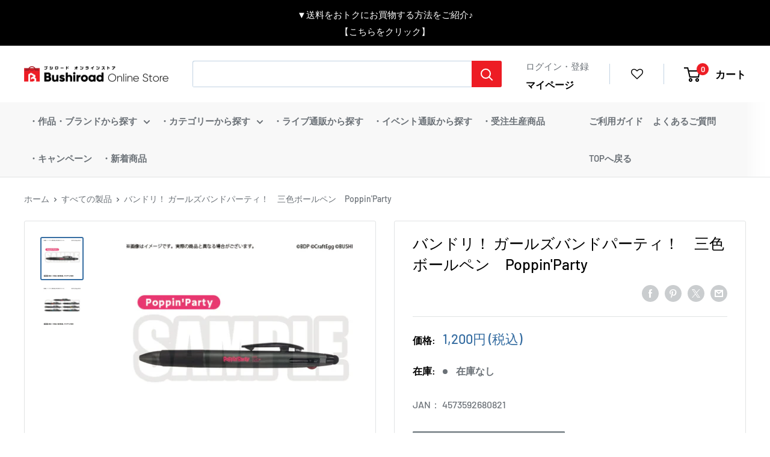

--- FILE ---
content_type: text/html; charset=utf-8
request_url: https://bushiroad-store.com/products/2000093453712
body_size: 49415
content:
<!doctype html>
<html class="no-js" lang="ja">
  <head>
    <meta charset="utf-8">
    <meta
      name="viewport"
      content="width=device-width, initial-scale=1.0, height=device-height, minimum-scale=1.0, maximum-scale=1.0"
    ><!-- Google Tag Manager -->
    <script>
      const isStaging = window.location.hostname.includes('stg');
      const gtmId = isStaging ? 'GTM-5L2WRXT' : 'GTM-KG6659R';

      (function (w, d, s, l, i) {
        w[l] = w[l] || [];
        w[l].push({ 'gtm.start': new Date().getTime(), event: 'gtm.js' });
        var f = d.getElementsByTagName(s)[0],
          j = d.createElement(s),
          dl = l != 'dataLayer' ? '&l=' + l : '';
        j.async = true;
        j.src = 'https://www.googletagmanager.com/gtm.js?id=' + i + dl;
        f.parentNode.insertBefore(j, f);
      })(window, document, 'script', 'dataLayer', gtmId);
    </script>
    <!-- End Google Tag Manager --><title>バンドリ！ ガールズバンドパーティ！　三色ボールペン　Poppin&#39;Party
</title><meta name="description" content="「BanG Dream! 全国 POP UP STORE TOUR 2021 in ロフト」の商品です。 「BanG Dream! 全国 POP UP STORE TOUR 2021 in ロフト」グッズ一覧はこちら【商品仕様】 サイズ：長さ 145mm(赤/青/黒、タッチペン付き)"><link rel="canonical" href="https://bushiroad-store.com/products/2000093453712"><link rel="shortcut icon" href="//bushiroad-store.com/cdn/shop/files/bos_3rd_anni_logo_touka_C_96x96.png?v=1722779148" type="image/png">
      <link rel="apple-touch-icon" sizes="180x180" href="//bushiroad-store.com/cdn/shop/files/bos_3rd_anni_logo_touka_C_180x180.png?v=1722779148"><link rel="preload" as="style" href="//bushiroad-store.com/cdn/shop/t/112/assets/theme.css?v=96908667787520352581758161954">
    <link rel="preload" as="script" href="//bushiroad-store.com/cdn/shop/t/112/assets/theme.min.js?v=148720033158480611381758161954">
    <link rel="preconnect" href="https://cdn.shopify.com">
    <link rel="preconnect" href="https://fonts.shopifycdn.com">
    <link rel="dns-prefetch" href="https://productreviews.shopifycdn.com">
    <link rel="dns-prefetch" href="https://ajax.googleapis.com">
    <link rel="dns-prefetch" href="https://maps.googleapis.com">
    <link rel="dns-prefetch" href="https://maps.gstatic.com">
    <link rel="preconnect" href="https://fonts.googleapis.com">
    <link rel="preconnect" href="https://fonts.gstatic.com" crossorigin>
    <link
      href="https://fonts.googleapis.com/css2?family=Roboto:ital,wght@0,100;0,300;0,400;0,500;0,700;1,300&display=swap"
      rel="stylesheet"
    >

    <meta property="og:type" content="product">
  <meta property="og:title" content="バンドリ！ ガールズバンドパーティ！　三色ボールペン　Poppin&#39;Party"><meta property="og:image" content="http://bushiroad-store.com/cdn/shop/products/2102_____s_d34ee13f-0c16-4382-910c-65f78519def9.jpg?v=1636617788">
    <meta property="og:image:secure_url" content="https://bushiroad-store.com/cdn/shop/products/2102_____s_d34ee13f-0c16-4382-910c-65f78519def9.jpg?v=1636617788">
    <meta property="og:image:width" content="600">
    <meta property="og:image:height" content="600"><meta property="product:price:amount" content="1,091">
  <meta property="product:price:currency" content="JPY"><meta property="og:description" content="「BanG Dream! 全国 POP UP STORE TOUR 2021 in ロフト」の商品です。 「BanG Dream! 全国 POP UP STORE TOUR 2021 in ロフト」グッズ一覧はこちら【商品仕様】 サイズ：長さ 145mm(赤/青/黒、タッチペン付き)"><meta property="og:url" content="https://bushiroad-store.com/products/2000093453712">
<meta property="og:site_name" content="ブシロード オンラインストア">
  <meta name="twitter:card" content="summary"><meta name="twitter:title" content="バンドリ！ ガールズバンドパーティ！　三色ボールペン　Poppin&#39;Party">
  <meta name="twitter:description" content="「BanG Dream! 全国 POP UP STORE TOUR 2021 in ロフト」の商品です。 「BanG Dream! 全国 POP UP STORE TOUR 2021 in ロフト」グッズ一覧はこちら【商品仕様】 サイズ：長さ 145mm(赤/青/黒、タッチペン付き)">
  <meta name="twitter:image" content="https://bushiroad-store.com/cdn/shop/products/2102_____s_d34ee13f-0c16-4382-910c-65f78519def9_600x600_crop_center.jpg?v=1636617788">
    <link rel="preload" href="//bushiroad-store.com/cdn/fonts/barlow/barlow_n7.691d1d11f150e857dcbc1c10ef03d825bc378d81.woff2" as="font" type="font/woff2" crossorigin><link rel="preload" href="//bushiroad-store.com/cdn/fonts/barlow/barlow_n5.a193a1990790eba0cc5cca569d23799830e90f07.woff2" as="font" type="font/woff2" crossorigin><style>
  @font-face {
  font-family: Barlow;
  font-weight: 700;
  font-style: normal;
  font-display: swap;
  src: url("//bushiroad-store.com/cdn/fonts/barlow/barlow_n7.691d1d11f150e857dcbc1c10ef03d825bc378d81.woff2") format("woff2"),
       url("//bushiroad-store.com/cdn/fonts/barlow/barlow_n7.4fdbb1cb7da0e2c2f88492243ffa2b4f91924840.woff") format("woff");
}

  @font-face {
  font-family: Barlow;
  font-weight: 500;
  font-style: normal;
  font-display: swap;
  src: url("//bushiroad-store.com/cdn/fonts/barlow/barlow_n5.a193a1990790eba0cc5cca569d23799830e90f07.woff2") format("woff2"),
       url("//bushiroad-store.com/cdn/fonts/barlow/barlow_n5.ae31c82169b1dc0715609b8cc6a610b917808358.woff") format("woff");
}

@font-face {
  font-family: Barlow;
  font-weight: 600;
  font-style: normal;
  font-display: swap;
  src: url("//bushiroad-store.com/cdn/fonts/barlow/barlow_n6.329f582a81f63f125e63c20a5a80ae9477df68e1.woff2") format("woff2"),
       url("//bushiroad-store.com/cdn/fonts/barlow/barlow_n6.0163402e36247bcb8b02716880d0b39568412e9e.woff") format("woff");
}

@font-face {
  font-family: Barlow;
  font-weight: 700;
  font-style: italic;
  font-display: swap;
  src: url("//bushiroad-store.com/cdn/fonts/barlow/barlow_i7.50e19d6cc2ba5146fa437a5a7443c76d5d730103.woff2") format("woff2"),
       url("//bushiroad-store.com/cdn/fonts/barlow/barlow_i7.47e9f98f1b094d912e6fd631cc3fe93d9f40964f.woff") format("woff");
}


  @font-face {
  font-family: Barlow;
  font-weight: 700;
  font-style: normal;
  font-display: swap;
  src: url("//bushiroad-store.com/cdn/fonts/barlow/barlow_n7.691d1d11f150e857dcbc1c10ef03d825bc378d81.woff2") format("woff2"),
       url("//bushiroad-store.com/cdn/fonts/barlow/barlow_n7.4fdbb1cb7da0e2c2f88492243ffa2b4f91924840.woff") format("woff");
}

  @font-face {
  font-family: Barlow;
  font-weight: 500;
  font-style: italic;
  font-display: swap;
  src: url("//bushiroad-store.com/cdn/fonts/barlow/barlow_i5.714d58286997b65cd479af615cfa9bb0a117a573.woff2") format("woff2"),
       url("//bushiroad-store.com/cdn/fonts/barlow/barlow_i5.0120f77e6447d3b5df4bbec8ad8c2d029d87fb21.woff") format("woff");
}

  @font-face {
  font-family: Barlow;
  font-weight: 700;
  font-style: italic;
  font-display: swap;
  src: url("//bushiroad-store.com/cdn/fonts/barlow/barlow_i7.50e19d6cc2ba5146fa437a5a7443c76d5d730103.woff2") format("woff2"),
       url("//bushiroad-store.com/cdn/fonts/barlow/barlow_i7.47e9f98f1b094d912e6fd631cc3fe93d9f40964f.woff") format("woff");
}


  :root {
    --default-text-font-size : 15px;
    --base-text-font-size    : 16px;
    --heading-font-family    : Barlow, sans-serif;
    --heading-font-weight    : 700;
    --heading-font-style     : normal;
    --text-font-family       : Barlow, sans-serif;
    --text-font-weight       : 500;
    --text-font-style        : normal;
    --text-font-bolder-weight: 600;
    --text-link-decoration   : underline;

    --text-color               : #6b7177;
    --text-color-rgb           : 107, 113, 119;
    --heading-color            : #000000;
    --border-color             : #e1e3e4;
    --border-color-rgb         : 225, 227, 228;
    --form-border-color        : #d4d6d8;
    --accent-color             : #376ea2;
    --accent-color-rgb         : 55, 110, 162;
    --link-color               : #376ea2;
    --link-color-hover         : #244769;
    --background               : #ffffff;
    --secondary-background     : #ffffff;
    --secondary-background-rgb : 255, 255, 255;
    --accent-background        : rgba(55, 110, 162, 0.08);

    --input-background: #ffffff;

    --error-color       : #cf0e0e;
    --error-background  : rgba(207, 14, 14, 0.07);
    --success-color     : #1c7b36;
    --success-background: rgba(28, 123, 54, 0.11);

    --primary-button-background      : #ed1c24;
    --primary-button-background-rgb  : 237, 28, 36;
    --primary-button-text-color      : #ffffff;
    --secondary-button-background    : #222021;
    --secondary-button-background-rgb: 34, 32, 33;
    --secondary-button-text-color    : #ffffff;

    --header-background      : #ffffff;
    --header-text-color      : #000000;
    --header-light-text-color: #376ea2;
    --header-border-color    : rgba(55, 110, 162, 0.3);
    --header-accent-color    : #ed1c24;

    --footer-background-color:    #ffffff;
    --footer-heading-text-color:  #1a2024;
    --footer-body-text-color:     #6b7177;
    --footer-body-text-color-rgb: 107, 113, 119;
    --footer-accent-color:        #cb1836;
    --footer-accent-color-rgb:    203, 24, 54;
    --footer-border:              1px solid var(--border-color);
    
    --flickity-arrow-color: #abb1b4;--product-on-sale-accent           : #cf0e0e;
    --product-on-sale-accent-rgb       : 207, 14, 14;
    --product-on-sale-color            : #ffffff;
    --product-in-stock-color           : #1c7b36;
    --product-low-stock-color          : #cf0e0e;
    --product-sold-out-color           : #8a9297;
    --product-custom-label-1-background: #3f6ab1;
    --product-custom-label-1-color     : #ffffff;
    --product-custom-label-2-background: #8a44ae;
    --product-custom-label-2-color     : #ffffff;
    --product-review-star-color        : #ffbd00;

    --mobile-container-gutter : 20px;
    --desktop-container-gutter: 40px;

    /* Shopify related variables */
    --payment-terms-background-color: #ffffff;
  }
</style>

<script>
  // IE11 does not have support for CSS variables, so we have to polyfill them
  if (!(((window || {}).CSS || {}).supports && window.CSS.supports('(--a: 0)'))) {
    const script = document.createElement('script');
    script.type = 'text/javascript';
    script.src = 'https://cdn.jsdelivr.net/npm/css-vars-ponyfill@2';
    script.onload = function() {
      cssVars({});
    };

    document.getElementsByTagName('head')[0].appendChild(script);
  }
</script>


    <script>window.performance && window.performance.mark && window.performance.mark('shopify.content_for_header.start');</script><meta name="google-site-verification" content="GRSkCWJIKD6Sgjo4JcntmR5uh_Hqto_1G5bGrA66-fQ">
<meta name="facebook-domain-verification" content="vpihunyct64xl3ftpnajvb6xlfamiz">
<meta id="shopify-digital-wallet" name="shopify-digital-wallet" content="/55797612751/digital_wallets/dialog">
<link rel="alternate" type="application/json+oembed" href="https://bushiroad-store.com/products/2000093453712.oembed">
<script async="async" src="/checkouts/internal/preloads.js?locale=ja-JP"></script>
<script id="shopify-features" type="application/json">{"accessToken":"e69afc37b0270f4630ebba22d4e19d81","betas":["rich-media-storefront-analytics"],"domain":"bushiroad-store.com","predictiveSearch":false,"shopId":55797612751,"locale":"ja"}</script>
<script>var Shopify = Shopify || {};
Shopify.shop = "bushiroad.myshopify.com";
Shopify.locale = "ja";
Shopify.currency = {"active":"JPY","rate":"1.0"};
Shopify.country = "JP";
Shopify.theme = {"name":"[Backup - 2025\/9\/18] Bushiroad Online Store","id":133827002575,"schema_name":"Warehouse","schema_version":"2.0.0","theme_store_id":null,"role":"main"};
Shopify.theme.handle = "null";
Shopify.theme.style = {"id":null,"handle":null};
Shopify.cdnHost = "bushiroad-store.com/cdn";
Shopify.routes = Shopify.routes || {};
Shopify.routes.root = "/";</script>
<script type="module">!function(o){(o.Shopify=o.Shopify||{}).modules=!0}(window);</script>
<script>!function(o){function n(){var o=[];function n(){o.push(Array.prototype.slice.apply(arguments))}return n.q=o,n}var t=o.Shopify=o.Shopify||{};t.loadFeatures=n(),t.autoloadFeatures=n()}(window);</script>
<script id="shop-js-analytics" type="application/json">{"pageType":"product"}</script>
<script defer="defer" async type="module" src="//bushiroad-store.com/cdn/shopifycloud/shop-js/modules/v2/client.init-shop-cart-sync_BJFAoJgM.ja.esm.js"></script>
<script defer="defer" async type="module" src="//bushiroad-store.com/cdn/shopifycloud/shop-js/modules/v2/chunk.common_BaQ0HiLN.esm.js"></script>
<script type="module">
  await import("//bushiroad-store.com/cdn/shopifycloud/shop-js/modules/v2/client.init-shop-cart-sync_BJFAoJgM.ja.esm.js");
await import("//bushiroad-store.com/cdn/shopifycloud/shop-js/modules/v2/chunk.common_BaQ0HiLN.esm.js");

  window.Shopify.SignInWithShop?.initShopCartSync?.({"fedCMEnabled":true,"windoidEnabled":true});

</script>
<script>(function() {
  var isLoaded = false;
  function asyncLoad() {
    if (isLoaded) return;
    isLoaded = true;
    var urls = ["https:\/\/cdn.shopify.com\/s\/files\/1\/0557\/9761\/2751\/t\/5\/assets\/globo.formbuilder.init.js?v=1633924051\u0026shop=bushiroad.myshopify.com","https:\/\/bushiroad-favorite-prod.herokuapp.com\/fav_shopify.js?shop=bushiroad.myshopify.com","https:\/\/searchanise-ef84.kxcdn.com\/widgets\/shopify\/init.js?a=9h3q9D8y7O\u0026shop=bushiroad.myshopify.com"];
    for (var i = 0; i < urls.length; i++) {
      var s = document.createElement('script');
      s.type = 'text/javascript';
      s.async = true;
      s.src = urls[i];
      var x = document.getElementsByTagName('script')[0];
      x.parentNode.insertBefore(s, x);
    }
  };
  if(window.attachEvent) {
    window.attachEvent('onload', asyncLoad);
  } else {
    window.addEventListener('load', asyncLoad, false);
  }
})();</script>
<script id="__st">var __st={"a":55797612751,"offset":32400,"reqid":"db68ef7e-95a2-47fe-bf95-33f7bc6d8407-1766314507","pageurl":"bushiroad-store.com\/products\/2000093453712","u":"537412009158","p":"product","rtyp":"product","rid":6913792606415};</script>
<script>window.ShopifyPaypalV4VisibilityTracking = true;</script>
<script id="captcha-bootstrap">!function(){'use strict';const t='contact',e='account',n='new_comment',o=[[t,t],['blogs',n],['comments',n],[t,'customer']],c=[[e,'customer_login'],[e,'guest_login'],[e,'recover_customer_password'],[e,'create_customer']],r=t=>t.map((([t,e])=>`form[action*='/${t}']:not([data-nocaptcha='true']) input[name='form_type'][value='${e}']`)).join(','),a=t=>()=>t?[...document.querySelectorAll(t)].map((t=>t.form)):[];function s(){const t=[...o],e=r(t);return a(e)}const i='password',u='form_key',d=['recaptcha-v3-token','g-recaptcha-response','h-captcha-response',i],f=()=>{try{return window.sessionStorage}catch{return}},m='__shopify_v',_=t=>t.elements[u];function p(t,e,n=!1){try{const o=window.sessionStorage,c=JSON.parse(o.getItem(e)),{data:r}=function(t){const{data:e,action:n}=t;return t[m]||n?{data:e,action:n}:{data:t,action:n}}(c);for(const[e,n]of Object.entries(r))t.elements[e]&&(t.elements[e].value=n);n&&o.removeItem(e)}catch(o){console.error('form repopulation failed',{error:o})}}const l='form_type',E='cptcha';function T(t){t.dataset[E]=!0}const w=window,h=w.document,L='Shopify',v='ce_forms',y='captcha';let A=!1;((t,e)=>{const n=(g='f06e6c50-85a8-45c8-87d0-21a2b65856fe',I='https://cdn.shopify.com/shopifycloud/storefront-forms-hcaptcha/ce_storefront_forms_captcha_hcaptcha.v1.5.2.iife.js',D={infoText:'hCaptchaによる保護',privacyText:'プライバシー',termsText:'利用規約'},(t,e,n)=>{const o=w[L][v],c=o.bindForm;if(c)return c(t,g,e,D).then(n);var r;o.q.push([[t,g,e,D],n]),r=I,A||(h.body.append(Object.assign(h.createElement('script'),{id:'captcha-provider',async:!0,src:r})),A=!0)});var g,I,D;w[L]=w[L]||{},w[L][v]=w[L][v]||{},w[L][v].q=[],w[L][y]=w[L][y]||{},w[L][y].protect=function(t,e){n(t,void 0,e),T(t)},Object.freeze(w[L][y]),function(t,e,n,w,h,L){const[v,y,A,g]=function(t,e,n){const i=e?o:[],u=t?c:[],d=[...i,...u],f=r(d),m=r(i),_=r(d.filter((([t,e])=>n.includes(e))));return[a(f),a(m),a(_),s()]}(w,h,L),I=t=>{const e=t.target;return e instanceof HTMLFormElement?e:e&&e.form},D=t=>v().includes(t);t.addEventListener('submit',(t=>{const e=I(t);if(!e)return;const n=D(e)&&!e.dataset.hcaptchaBound&&!e.dataset.recaptchaBound,o=_(e),c=g().includes(e)&&(!o||!o.value);(n||c)&&t.preventDefault(),c&&!n&&(function(t){try{if(!f())return;!function(t){const e=f();if(!e)return;const n=_(t);if(!n)return;const o=n.value;o&&e.removeItem(o)}(t);const e=Array.from(Array(32),(()=>Math.random().toString(36)[2])).join('');!function(t,e){_(t)||t.append(Object.assign(document.createElement('input'),{type:'hidden',name:u})),t.elements[u].value=e}(t,e),function(t,e){const n=f();if(!n)return;const o=[...t.querySelectorAll(`input[type='${i}']`)].map((({name:t})=>t)),c=[...d,...o],r={};for(const[a,s]of new FormData(t).entries())c.includes(a)||(r[a]=s);n.setItem(e,JSON.stringify({[m]:1,action:t.action,data:r}))}(t,e)}catch(e){console.error('failed to persist form',e)}}(e),e.submit())}));const S=(t,e)=>{t&&!t.dataset[E]&&(n(t,e.some((e=>e===t))),T(t))};for(const o of['focusin','change'])t.addEventListener(o,(t=>{const e=I(t);D(e)&&S(e,y())}));const B=e.get('form_key'),M=e.get(l),P=B&&M;t.addEventListener('DOMContentLoaded',(()=>{const t=y();if(P)for(const e of t)e.elements[l].value===M&&p(e,B);[...new Set([...A(),...v().filter((t=>'true'===t.dataset.shopifyCaptcha))])].forEach((e=>S(e,t)))}))}(h,new URLSearchParams(w.location.search),n,t,e,['guest_login'])})(!0,!0)}();</script>
<script integrity="sha256-4kQ18oKyAcykRKYeNunJcIwy7WH5gtpwJnB7kiuLZ1E=" data-source-attribution="shopify.loadfeatures" defer="defer" src="//bushiroad-store.com/cdn/shopifycloud/storefront/assets/storefront/load_feature-a0a9edcb.js" crossorigin="anonymous"></script>
<script data-source-attribution="shopify.dynamic_checkout.dynamic.init">var Shopify=Shopify||{};Shopify.PaymentButton=Shopify.PaymentButton||{isStorefrontPortableWallets:!0,init:function(){window.Shopify.PaymentButton.init=function(){};var t=document.createElement("script");t.src="https://bushiroad-store.com/cdn/shopifycloud/portable-wallets/latest/portable-wallets.ja.js",t.type="module",document.head.appendChild(t)}};
</script>
<script data-source-attribution="shopify.dynamic_checkout.buyer_consent">
  function portableWalletsHideBuyerConsent(e){var t=document.getElementById("shopify-buyer-consent"),n=document.getElementById("shopify-subscription-policy-button");t&&n&&(t.classList.add("hidden"),t.setAttribute("aria-hidden","true"),n.removeEventListener("click",e))}function portableWalletsShowBuyerConsent(e){var t=document.getElementById("shopify-buyer-consent"),n=document.getElementById("shopify-subscription-policy-button");t&&n&&(t.classList.remove("hidden"),t.removeAttribute("aria-hidden"),n.addEventListener("click",e))}window.Shopify?.PaymentButton&&(window.Shopify.PaymentButton.hideBuyerConsent=portableWalletsHideBuyerConsent,window.Shopify.PaymentButton.showBuyerConsent=portableWalletsShowBuyerConsent);
</script>
<script data-source-attribution="shopify.dynamic_checkout.cart.bootstrap">document.addEventListener("DOMContentLoaded",(function(){function t(){return document.querySelector("shopify-accelerated-checkout-cart, shopify-accelerated-checkout")}if(t())Shopify.PaymentButton.init();else{new MutationObserver((function(e,n){t()&&(Shopify.PaymentButton.init(),n.disconnect())})).observe(document.body,{childList:!0,subtree:!0})}}));
</script>

<script>window.performance && window.performance.mark && window.performance.mark('shopify.content_for_header.end');</script>

    <link rel="stylesheet" href="//bushiroad-store.com/cdn/shop/t/112/assets/theme.css?v=96908667787520352581758161954">
    <link rel="stylesheet" href="//bushiroad-store.com/cdn/shop/t/112/assets/main.css?v=39994491296068847741758161954">
    
  <script type="application/ld+json">
  {
    "@context": "http://schema.org",
    "@type": "Product",
    "offers": [{
          "@type": "Offer",
          "name": "Default Title",
          "availability":"https://schema.org/OutOfStock",
          "price": 1091.0,
          "priceCurrency": "JPY",
          "priceValidUntil": "2025-12-31","sku": "4573592680821","url": "/products/2000093453712?variant=40958137565391"
        }
],
      "gtin13": "4573592680821",
      "productId": "4573592680821",
    "brand": {
      "name": "BanG Dream! 全国 POP UP STORE TOUR 2021 in ロフト"
    },
    "name": "バンドリ！ ガールズバンドパーティ！　三色ボールペン　Poppin'Party",
    "description": "「BanG Dream! 全国 POP UP STORE TOUR 2021 in ロフト」の商品です。 「BanG Dream! 全国 POP UP STORE TOUR 2021 in ロフト」グッズ一覧はこちら【商品仕様】 サイズ：長さ 145mm(赤\/青\/黒、タッチペン付き)",
    "category": "BanG Dream!",
    "url": "/products/2000093453712",
    "sku": "4573592680821",
    "image": {
      "@type": "ImageObject",
      "url": "https://bushiroad-store.com/cdn/shop/products/2102_____s_d34ee13f-0c16-4382-910c-65f78519def9_1024x.jpg?v=1636617788",
      "image": "https://bushiroad-store.com/cdn/shop/products/2102_____s_d34ee13f-0c16-4382-910c-65f78519def9_1024x.jpg?v=1636617788",
      "name": "バンドリ！ ガールズバンドパーティ！　三色ボールペン　Poppin'Party",
      "width": "1024",
      "height": "1024"
    }
  }
  </script>



  <script type="application/ld+json">
  {
    "@context": "http://schema.org",
    "@type": "BreadcrumbList",
  "itemListElement": [{
      "@type": "ListItem",
      "position": 1,
      "name": "ホーム",
      "item": "https://bushiroad-store.com"
    },{
          "@type": "ListItem",
          "position": 2,
          "name": "バンドリ！ ガールズバンドパーティ！　三色ボールペン　Poppin'Party",
          "item": "https://bushiroad-store.com/products/2000093453712"
        }]
  }
  </script>

    <script>
      // This allows to expose several variables to the global scope, to be used in scripts
      window.theme = {
        pageType: "product",
        cartCount: 0,
        moneyFormat: "{{amount_no_decimals}}円 \u003cspan\u003e(税込)\u003c\/span\u003e",
        moneyWithCurrencyFormat: "{{amount_no_decimals}}円 \u003cspan\u003e(税込)\u003c\/span\u003e",
        showDiscount: false,
        discountMode: "percentage",
        searchMode: "product",
        searchUnavailableProducts: "last",
        cartType: "page"
      };

      window.routes = {
        rootUrl: "\/",
        rootUrlWithoutSlash: '',
        cartUrl: "\/cart",
        cartAddUrl: "\/cart\/add",
        cartChangeUrl: "\/cart\/change",
        searchUrl: "\/search",
        productRecommendationsUrl: "\/recommendations\/products"
      };

      window.languages = {
        productRegularPrice: "通常価格",
        productSalePrice: "販売価格",
        collectionOnSaleLabel: "{{savings}}割引",
        productFormUnavailable: "利用できません",
        productFormAddToCart: "カートに追加",
        productFormSoldOut: "在庫なし",
        productAdded: "カートに追加されました",
        productAddedShort: "追加されました",
         
      };

      window.lazySizesConfig = {
        loadHidden: false,
        hFac: 0.8,
        expFactor: 3,
        customMedia: {
          '--phone': '(max-width: 640px)',
          '--tablet': '(min-width: 641px) and (max-width: 1023px)',
          '--lap': '(min-width: 1024px)'
        }
      };

      document.documentElement.className = document.documentElement.className.replace('no-js', 'js');
    </script><script src="//bushiroad-store.com/cdn/shop/t/112/assets/theme.js?v=183832450215624173741758164708" defer></script>
    <script src="//bushiroad-store.com/cdn/shop/t/112/assets/custom.js?v=102476495355921946141758161954" defer></script>
    <script src="//bushiroad-store.com/cdn/shop/t/112/assets/bundle.js?v=180424023695699920581758164703" defer></script>
    <script src="//bushiroad-store.com/cdn/shop/t/112/assets/vendor.bundle.js?v=22613120861710689551758161954" defer></script>

    <script type="text/javascript">
      var BUSHIROAD = BUSHIROAD || {};
      BUSHIROAD.templateSuffix = '';
      BUSHIROAD.customer_id = '';
      BUSHIROAD.customer_email = '';
      BUSHIROAD.templateName = 'product';
    </script><script>
        (function () {
          window.onpageshow = function () {
            // We force re-freshing the cart content onpageshow, as most browsers will serve a cache copy when hitting the
            // back button, which cause staled data
            document.documentElement.dispatchEvent(
              new CustomEvent('cart:refresh', {
                bubbles: true,
                detail: { scrollToTop: false },
              })
            );
          };
        })();
      </script><link rel="stylesheet" href="//bushiroad-store.com/cdn/shop/t/112/assets/gwp-app.css?v=79549896885700331121758164705">

    <!-- GWP_SCRIPT_START -->

    
    <script>
      var GWP_COLLECTIONS = "\n"
        try {
            let lastChar = GWP_COLLECTIONS.slice(GWP_COLLECTIONS.length-1, GWP_COLLECTIONS.length)
            if (lastChar === ',') {
                GWP_COLLECTIONS = GWP_COLLECTIONS.slice(0, GWP_COLLECTIONS.length - 1) //remove last ,
            }
            GWP_COLLECTIONS = JSON.parse('[' + GWP_COLLECTIONS +']')
        }
          catch(error) {
              console.log(error)
          }
      GWP_COLLECTIONS = Array.from(GWP_COLLECTIONS.reduce((prev, { id, quantity, totalPrice }) => prev.set(id, { quantity: prev.get(id) ? prev.get(id).quantity + quantity : quantity, totalPrice: prev.get(id) ? prev.get(id).totalPrice + totalPrice / 100 * 1 : totalPrice / 100 * 1 }), new Map()), ([id, { quantity, totalPrice }]) => ({ id, quantity, totalPrice }));
    </script>
    <!-- GWP_SCRIPT_END -->

    

    <!--GWP_SCRIPT_START-->
        
	
        	<script>
          		var GWP_COLLECTIONS = "\n"
            		try {
              			let lastChar = GWP_COLLECTIONS.slice(GWP_COLLECTIONS.length-1, GWP_COLLECTIONS.length)
              			if (lastChar === ',') {
                				GWP_COLLECTIONS = GWP_COLLECTIONS.slice(0, GWP_COLLECTIONS.length - 1) //remove last ,
              			}
              			GWP_COLLECTIONS = JSON.parse('[' + GWP_COLLECTIONS +']')
            		}
            			catch(error) {
              				console.log(error)
            			}
          		GWP_COLLECTIONS = Array.from(GWP_COLLECTIONS.reduce((prev, { id, quantity, totalPrice }) => prev.set(id, { quantity: prev.get(id) ? prev.get(id).quantity + quantity : quantity, totalPrice: prev.get(id) ? prev.get(id).totalPrice + totalPrice / 100 * 1 : totalPrice / 100 * 1 }), new Map()), ([id, { quantity, totalPrice }]) => ({ id, quantity, totalPrice }));
        	</script>
      
	<!--GWP_SCRIPT_END--><script src="//bushiroad-store.com/cdn/shop/t/112/assets/gwp-offers.js?v=564954703320004391766105570" defer="defer"></script>
    <script src="//bushiroad-store.com/cdn/shop/t/112/assets/gwp-app.min.js?v=106705615678383637721758164706" defer="defer"></script>

    
  <!-- BEGIN app block: shopify://apps/microsoft-clarity/blocks/clarity_js/31c3d126-8116-4b4a-8ba1-baeda7c4aeea -->
<script type="text/javascript">
  (function (c, l, a, r, i, t, y) {
    c[a] = c[a] || function () { (c[a].q = c[a].q || []).push(arguments); };
    t = l.createElement(r); t.async = 1; t.src = "https://www.clarity.ms/tag/" + i + "?ref=shopify";
    y = l.getElementsByTagName(r)[0]; y.parentNode.insertBefore(t, y);

    c.Shopify.loadFeatures([{ name: "consent-tracking-api", version: "0.1" }], error => {
      if (error) {
        console.error("Error loading Shopify features:", error);
        return;
      }

      c[a]('consentv2', {
        ad_Storage: c.Shopify.customerPrivacy.marketingAllowed() ? "granted" : "denied",
        analytics_Storage: c.Shopify.customerPrivacy.analyticsProcessingAllowed() ? "granted" : "denied",
      });
    });

    l.addEventListener("visitorConsentCollected", function (e) {
      c[a]('consentv2', {
        ad_Storage: e.detail.marketingAllowed ? "granted" : "denied",
        analytics_Storage: e.detail.analyticsAllowed ? "granted" : "denied",
      });
    });
  })(window, document, "clarity", "script", "sx1voyhoo7");
</script>



<!-- END app block --><!-- BEGIN app block: shopify://apps/powerful-form-builder/blocks/app-embed/e4bcb1eb-35b2-42e6-bc37-bfe0e1542c9d --><script type="text/javascript" hs-ignore data-cookieconsent="ignore">
  var Globo = Globo || {};
  var globoFormbuilderRecaptchaInit = function(){};
  var globoFormbuilderHcaptchaInit = function(){};
  window.Globo.FormBuilder = window.Globo.FormBuilder || {};
  window.Globo.FormBuilder.shop = {"configuration":{"money_format":"{{amount_no_decimals}}円 <span>(税込)</span>"},"pricing":{"features":{"bulkOrderForm":true,"cartForm":true,"fileUpload":30,"removeCopyright":true,"restrictedEmailDomains":true}},"settings":{"copyright":"Powered by Globo <a href=\"https://apps.shopify.com/form-builder-contact-form\" target=\"_blank\">Form</a>","hideWaterMark":false,"reCaptcha":{"recaptchaType":"v2","siteKey":false,"languageCode":"ja"},"hCaptcha":{"siteKey":false},"scrollTop":false,"customCssCode":"","customCssEnabled":false,"additionalColumns":[]},"encryption_form_id":0,"url":"https://form.globosoftware.net/","CDN_URL":"https://dxo9oalx9qc1s.cloudfront.net"};

  if(window.Globo.FormBuilder.shop.settings.customCssEnabled && window.Globo.FormBuilder.shop.settings.customCssCode){
    const customStyle = document.createElement('style');
    customStyle.type = 'text/css';
    customStyle.innerHTML = window.Globo.FormBuilder.shop.settings.customCssCode;
    document.head.appendChild(customStyle);
  }

  window.Globo.FormBuilder.forms = [];
    
      
      
      
      window.Globo.FormBuilder.forms[61037] = {"61037":{"elements":[{"id":"group-1","type":"group","label":"Page 1","description":"","elements":[{"id":"text","type":"text","label":"お名前","placeholder":"","description":"","limitCharacters":false,"characters":100,"hideLabel":false,"keepPositionLabel":false,"required":true,"ifHideLabel":false,"inputIcon":"","columnWidth":50},{"id":"email","type":"email","label":"メールアドレス","placeholder":"","description":"","limitCharacters":false,"characters":100,"hideLabel":false,"keepPositionLabel":false,"required":true,"ifHideLabel":false,"inputIcon":"","columnWidth":50,"conditionalField":false},{"id":"select","type":"select","label":"お問い合わせ種別","placeholder":"お問い合わせの目的をお選びください","options":"ご購入に関するお問い合わせ\n配送状況に関するお問い合わせ\n商品に関するお問い合わせ\n決済に関するお問い合わせ\nご利用方法に関するお問い合わせ\n現地受取に関するお問い合わせ\n再販希望（返信はありません）\nその他","defaultOption":"","description":"","hideLabel":false,"keepPositionLabel":false,"required":true,"ifHideLabel":false,"inputIcon":"","columnWidth":100,"conditionalField":false},{"id":"text-2","type":"text","label":"注文番号","placeholder":"#1001","description":"","limitCharacters":false,"characters":100,"hideLabel":false,"keepPositionLabel":false,"required":false,"ifHideLabel":false,"inputIcon":"","columnWidth":100,"conditionalField":false,"onlyShowIf":false,"select":false},{"id":"textarea","type":"textarea","label":"お問い合わせ内容","placeholder":"","description":"","limitCharacters":false,"characters":100,"hideLabel":false,"keepPositionLabel":false,"required":true,"ifHideLabel":false,"columnWidth":100,"conditionalField":false,"onlyShowIf":false,"select":false},{"id":"paragraph","type":"paragraph","text":"\u003cp class=\"ql-align-center\"\u003e個人情報の取扱いについて\u003c\/p\u003e\u003cp class=\"ql-align-right\"\u003e株式会社ブシロード\u003c\/p\u003e\u003cp\u003e\u003cspan style=\"color: rgb(107, 113, 119); background-color: rgb(255, 255, 255);\"\u003eご提出いただく個人情報は、お問い合わせへの回答のために利用します。\u003c\/span\u003e\u003c\/p\u003e\u003cp\u003e\u003cspan style=\"color: rgb(107, 113, 119); background-color: rgb(255, 255, 255);\"\u003eなお、利用目的の達成に必要な範囲において、個人情報の取扱いを委託する場合があります。\u003c\/span\u003e\u003c\/p\u003e\u003cp\u003e\u003cspan style=\"color: rgb(107, 113, 119); background-color: rgb(255, 255, 255);\"\u003eご提出いただいた個人情報に関して、利用目的の通知、個人情報の開示、訂正、追加、削除、利用停止、消去、第三者提供停止を求めることができます。\u003c\/span\u003e\u003c\/p\u003e\u003cp\u003e\u003cspan style=\"color: rgb(107, 113, 119); background-color: rgb(255, 255, 255);\"\u003eこれらの請求をおこないたい場合は、下記の窓口までご連絡ください。\u003c\/span\u003e\u003c\/p\u003e\u003cp\u003e\u003cbr\u003e\u003c\/p\u003e\u003cp\u003e\u003cspan style=\"color: rgb(107, 113, 119); background-color: rgb(255, 255, 255);\"\u003e【個人情報お問い合わせ窓口】\u003c\/span\u003e\u003c\/p\u003e\u003cp\u003e\u003cspan style=\"color: rgb(107, 113, 119); background-color: rgb(255, 255, 255);\"\u003e個人情報保護管理者：管理部長\u003c\/span\u003e\u003c\/p\u003e\u003cp\u003e\u003cspan style=\"color: rgb(107, 113, 119); background-color: rgb(255, 255, 255);\"\u003eメールアドレス：privacy-contact@bushiroad.com\u003c\/span\u003e\u003c\/p\u003e\u003cp\u003e\u003cspan style=\"color: rgb(107, 113, 119); background-color: rgb(255, 255, 255);\"\u003e必須項目を入力されない場合は、お問い合わせへの回答ができかねますのでご了承ください。\u003c\/span\u003e\u003c\/p\u003e","columnWidth":100,"conditionalField":false,"onlyShowIf":false,"select":false},{"id":"checkbox","type":"checkbox","label":"個人情報の取扱いの同意","options":[{"label":"同意する","value":"同意する"}],"defaultOptions":"","description":"","hideLabel":false,"keepPositionLabel":false,"required":true,"ifHideLabel":false,"inlineOption":100,"columnWidth":50,"conditionalField":false,"onlyShowIf":false,"select":false}]}],"errorMessage":{"required":"入力してください","invalid":"Invalid","invalidName":"Invalid name","invalidEmail":"メールアドレスを正しく入力してください","invalidURL":"Invalid URL","invalidPhone":"Invalid phone","invalidNumber":"Invalid number","invalidPassword":"Invalid password","confirmPasswordNotMatch":"Confirmed password doesn't match","customerAlreadyExists":"Customer already exists","fileSizeLimit":"File size limit exceeded","fileNotAllowed":"File extension not allowed","requiredCaptcha":"Please, enter the captcha","requiredProducts":"Please select product","limitQuantity":"The number of products left in stock has been exceeded","shopifyInvalidPhone":"電話 - この配送方法を使用するには、有効な電話番号を入力してください","shopifyPhoneHasAlready":"電話 - 電話は既に使用されています","shopifyInvalidProvice":"addresses.province - 無効です","otherError":"Something went wrong, please try again"},"appearance":{"layout":"default","width":600,"style":"flat","mainColor":"rgba(237,28,36,1)","headingColor":"#000","labelColor":"#000","descriptionColor":"#6c757d","optionColor":"#000","paragraphColor":"#000","paragraphBackground":"#fff","background":"none","backgroundColor":"#FFF","backgroundImage":"","backgroundImageAlignment":"middle","floatingIcon":"\u003csvg aria-hidden=\"true\" focusable=\"false\" data-prefix=\"far\" data-icon=\"envelope\" class=\"svg-inline--fa fa-envelope fa-w-16\" role=\"img\" xmlns=\"http:\/\/www.w3.org\/2000\/svg\" viewBox=\"0 0 512 512\"\u003e\u003cpath fill=\"currentColor\" d=\"M464 64H48C21.49 64 0 85.49 0 112v288c0 26.51 21.49 48 48 48h416c26.51 0 48-21.49 48-48V112c0-26.51-21.49-48-48-48zm0 48v40.805c-22.422 18.259-58.168 46.651-134.587 106.49-16.841 13.247-50.201 45.072-73.413 44.701-23.208.375-56.579-31.459-73.413-44.701C106.18 199.465 70.425 171.067 48 152.805V112h416zM48 400V214.398c22.914 18.251 55.409 43.862 104.938 82.646 21.857 17.205 60.134 55.186 103.062 54.955 42.717.231 80.509-37.199 103.053-54.947 49.528-38.783 82.032-64.401 104.947-82.653V400H48z\"\u003e\u003c\/path\u003e\u003c\/svg\u003e","floatingText":"","displayOnAllPage":false,"position":"bottom right","formType":"normalForm","newTemplate":false,"colorScheme":{"solidButton":{"red":237,"green":28,"blue":36},"solidButtonLabel":{"red":255,"green":255,"blue":255,"alpha":1},"text":{"red":0,"green":0,"blue":0},"outlineButton":{"red":237,"green":28,"blue":36},"background":null},"theme_design":false},"afterSubmit":{"action":"clearForm","message":"\u003cp\u003eお問い合わせ内容は正常に送信されました。\u003c\/p\u003e","redirectUrl":"","enableGa":false,"gaEventCategory":"Form Builder by Globo","gaEventAction":"Submit","gaEventLabel":"Contact us form","enableFpx":false,"fpxTrackerName":""},"accountPage":{"showAccountDetail":false,"registrationPage":false,"editAccountPage":false,"header":"ヘッダー","active":false,"title":"アカウント詳細","headerDescription":"フォームに記入してアカウント情報を変更してください","afterUpdate":"更新後のメッセージ","message":"\u003ch5\u003eアカウントが正常に編集されました!\u003c\/h5\u003e","footer":"フッター","updateText":"Update","footerDescription":""},"footer":{"description":"","previousText":"Previous","nextText":"Next","submitText":"送信","resetButton":false,"resetButtonText":"Reset","submitFullWidth":false,"submitAlignment":"center"},"header":{"active":false,"title":"お問い合わせ","description":"\u003cp\u003eLeave your message and we'll get back to you shortly.\u003c\/p\u003e"},"isStepByStepForm":true,"publish":{"requiredLogin":false,"requiredLoginMessage":"\u003ca href='\/account\/login' title='login'\u003e続行するにはログインしてください\u003c\/a\u003e","publishType":"embedCode","embedCode":"\u003cdiv class=\"globo-formbuilder\" data-id=\"ZmFsc2U=\"\u003e\u003c\/div\u003e","shortCode":"{formbuilder:ZmFsc2U=}","popup":"\u003cbutton class=\"globo-formbuilder-open\" data-id=\"ZmFsc2U=\"\u003eOpen form\u003c\/button\u003e","lightbox":"\u003cdiv class=\"globo-form-publish-modal lightbox hidden\" data-id=\"ZmFsc2U=\"\u003e\u003cdiv class=\"globo-form-modal-content\"\u003e\u003cdiv class=\"globo-formbuilder\" data-id=\"ZmFsc2U=\"\u003e\u003c\/div\u003e\u003c\/div\u003e\u003c\/div\u003e","enableAddShortCode":false,"selectPage":"index","selectPositionOnPage":"top","selectTime":"forever","setCookie":"1","setCookieHours":"1","setCookieWeeks":"1"},"reCaptcha":{"enable":false,"note":"Please make sure that you have set Google reCaptcha v2 Site key and Secret key in \u003ca href=\"\/admin\/settings\"\u003eSettings\u003c\/a\u003e"},"html":"\n\u003cdiv class=\"globo-form default-form globo-form-id-61037 \" data-locale=\"ja\" \u003e\n\n\u003cstyle\u003e\n\n\n    :root .globo-form-app[data-id=\"61037\"]{\n        \n        --gfb-color-solidButton: 237,28,36;\n        --gfb-color-solidButtonColor: rgb(var(--gfb-color-solidButton));\n        --gfb-color-solidButtonLabel: 255,255,255;\n        --gfb-color-solidButtonLabelColor: rgb(var(--gfb-color-solidButtonLabel));\n        --gfb-color-text: 0,0,0;\n        --gfb-color-textColor: rgb(var(--gfb-color-text));\n        --gfb-color-outlineButton: 237,28,36;\n        --gfb-color-outlineButtonColor: rgb(var(--gfb-color-outlineButton));\n        --gfb-color-background: ,,;\n        --gfb-color-backgroundColor: rgb(var(--gfb-color-background));\n        \n        --gfb-main-color: rgba(237,28,36,1);\n        --gfb-primary-color: var(--gfb-color-solidButtonColor, var(--gfb-main-color));\n        --gfb-primary-text-color: var(--gfb-color-solidButtonLabelColor, #FFF);\n        --gfb-form-width: 600px;\n        --gfb-font-family: inherit;\n        --gfb-font-style: inherit;\n        --gfb--image: 40%;\n        --gfb-image-ratio-draft: var(--gfb--image);\n        --gfb-image-ratio: var(--gfb-image-ratio-draft);\n        \n        --gfb-bg-temp-color: #FFF;\n        --gfb-bg-position: middle;\n        \n        --gfb-bg-color: var(--gfb-color-backgroundColor, var(--gfb-bg-temp-color));\n        \n    }\n    \n.globo-form-id-61037 .globo-form-app{\n    max-width: 600px;\n    width: -webkit-fill-available;\n    \n    background-color: unset;\n    \n    \n}\n\n.globo-form-id-61037 .globo-form-app .globo-heading{\n    color: var(--gfb-color-textColor, #000)\n}\n\n\n\n.globo-form-id-61037 .globo-form-app .globo-description,\n.globo-form-id-61037 .globo-form-app .header .globo-description{\n    --gfb-color-description: rgba(var(--gfb-color-text), 0.8);\n    color: var(--gfb-color-description, #6c757d);\n}\n.globo-form-id-61037 .globo-form-app .globo-label,\n.globo-form-id-61037 .globo-form-app .globo-form-control label.globo-label,\n.globo-form-id-61037 .globo-form-app .globo-form-control label.globo-label span.label-content{\n    color: var(--gfb-color-textColor, #000);\n    text-align: left;\n}\n.globo-form-id-61037 .globo-form-app .globo-label.globo-position-label{\n    height: 20px !important;\n}\n.globo-form-id-61037 .globo-form-app .globo-form-control .help-text.globo-description,\n.globo-form-id-61037 .globo-form-app .globo-form-control span.globo-description{\n    --gfb-color-description: rgba(var(--gfb-color-text), 0.8);\n    color: var(--gfb-color-description, #6c757d);\n}\n.globo-form-id-61037 .globo-form-app .globo-form-control .checkbox-wrapper .globo-option,\n.globo-form-id-61037 .globo-form-app .globo-form-control .radio-wrapper .globo-option\n{\n    color: var(--gfb-color-textColor, #000);\n}\n.globo-form-id-61037 .globo-form-app .footer,\n.globo-form-id-61037 .globo-form-app .gfb__footer{\n    text-align:center;\n}\n.globo-form-id-61037 .globo-form-app .footer button,\n.globo-form-id-61037 .globo-form-app .gfb__footer button{\n    border:1px solid var(--gfb-primary-color);\n    \n}\n.globo-form-id-61037 .globo-form-app .footer button.submit,\n.globo-form-id-61037 .globo-form-app .gfb__footer button.submit\n.globo-form-id-61037 .globo-form-app .footer button.checkout,\n.globo-form-id-61037 .globo-form-app .gfb__footer button.checkout,\n.globo-form-id-61037 .globo-form-app .footer button.action.loading .spinner,\n.globo-form-id-61037 .globo-form-app .gfb__footer button.action.loading .spinner{\n    background-color: var(--gfb-primary-color);\n    color : #ffffff;\n}\n.globo-form-id-61037 .globo-form-app .globo-form-control .star-rating\u003efieldset:not(:checked)\u003elabel:before {\n    content: url('data:image\/svg+xml; utf8, \u003csvg aria-hidden=\"true\" focusable=\"false\" data-prefix=\"far\" data-icon=\"star\" class=\"svg-inline--fa fa-star fa-w-18\" role=\"img\" xmlns=\"http:\/\/www.w3.org\/2000\/svg\" viewBox=\"0 0 576 512\"\u003e\u003cpath fill=\"rgba(237,28,36,1)\" d=\"M528.1 171.5L382 150.2 316.7 17.8c-11.7-23.6-45.6-23.9-57.4 0L194 150.2 47.9 171.5c-26.2 3.8-36.7 36.1-17.7 54.6l105.7 103-25 145.5c-4.5 26.3 23.2 46 46.4 33.7L288 439.6l130.7 68.7c23.2 12.2 50.9-7.4 46.4-33.7l-25-145.5 105.7-103c19-18.5 8.5-50.8-17.7-54.6zM388.6 312.3l23.7 138.4L288 385.4l-124.3 65.3 23.7-138.4-100.6-98 139-20.2 62.2-126 62.2 126 139 20.2-100.6 98z\"\u003e\u003c\/path\u003e\u003c\/svg\u003e');\n}\n.globo-form-id-61037 .globo-form-app .globo-form-control .star-rating\u003efieldset\u003einput:checked ~ label:before {\n    content: url('data:image\/svg+xml; utf8, \u003csvg aria-hidden=\"true\" focusable=\"false\" data-prefix=\"fas\" data-icon=\"star\" class=\"svg-inline--fa fa-star fa-w-18\" role=\"img\" xmlns=\"http:\/\/www.w3.org\/2000\/svg\" viewBox=\"0 0 576 512\"\u003e\u003cpath fill=\"rgba(237,28,36,1)\" d=\"M259.3 17.8L194 150.2 47.9 171.5c-26.2 3.8-36.7 36.1-17.7 54.6l105.7 103-25 145.5c-4.5 26.3 23.2 46 46.4 33.7L288 439.6l130.7 68.7c23.2 12.2 50.9-7.4 46.4-33.7l-25-145.5 105.7-103c19-18.5 8.5-50.8-17.7-54.6L382 150.2 316.7 17.8c-11.7-23.6-45.6-23.9-57.4 0z\"\u003e\u003c\/path\u003e\u003c\/svg\u003e');\n}\n.globo-form-id-61037 .globo-form-app .globo-form-control .star-rating\u003efieldset:not(:checked)\u003elabel:hover:before,\n.globo-form-id-61037 .globo-form-app .globo-form-control .star-rating\u003efieldset:not(:checked)\u003elabel:hover ~ label:before{\n    content : url('data:image\/svg+xml; utf8, \u003csvg aria-hidden=\"true\" focusable=\"false\" data-prefix=\"fas\" data-icon=\"star\" class=\"svg-inline--fa fa-star fa-w-18\" role=\"img\" xmlns=\"http:\/\/www.w3.org\/2000\/svg\" viewBox=\"0 0 576 512\"\u003e\u003cpath fill=\"rgba(237,28,36,1)\" d=\"M259.3 17.8L194 150.2 47.9 171.5c-26.2 3.8-36.7 36.1-17.7 54.6l105.7 103-25 145.5c-4.5 26.3 23.2 46 46.4 33.7L288 439.6l130.7 68.7c23.2 12.2 50.9-7.4 46.4-33.7l-25-145.5 105.7-103c19-18.5 8.5-50.8-17.7-54.6L382 150.2 316.7 17.8c-11.7-23.6-45.6-23.9-57.4 0z\"\u003e\u003c\/path\u003e\u003c\/svg\u003e')\n}\n.globo-form-id-61037 .globo-form-app .globo-form-control .checkbox-wrapper .checkbox-input:checked ~ .checkbox-label:before {\n    border-color: var(--gfb-primary-color);\n    box-shadow: 0 4px 6px rgba(50,50,93,0.11), 0 1px 3px rgba(0,0,0,0.08);\n    background-color: var(--gfb-primary-color);\n}\n.globo-form-id-61037 .globo-form-app .step.-completed .step__number,\n.globo-form-id-61037 .globo-form-app .line.-progress,\n.globo-form-id-61037 .globo-form-app .line.-start{\n    background-color: var(--gfb-primary-color);\n}\n.globo-form-id-61037 .globo-form-app .checkmark__check,\n.globo-form-id-61037 .globo-form-app .checkmark__circle{\n    stroke: var(--gfb-primary-color);\n}\n.globo-form-id-61037 .floating-button{\n    background-color: var(--gfb-primary-color);\n}\n.globo-form-id-61037 .globo-form-app .globo-form-control .checkbox-wrapper .checkbox-input ~ .checkbox-label:before,\n.globo-form-app .globo-form-control .radio-wrapper .radio-input ~ .radio-label:after{\n    border-color : var(--gfb-primary-color);\n}\n.globo-form-id-61037 .flatpickr-day.selected, \n.globo-form-id-61037 .flatpickr-day.startRange, \n.globo-form-id-61037 .flatpickr-day.endRange, \n.globo-form-id-61037 .flatpickr-day.selected.inRange, \n.globo-form-id-61037 .flatpickr-day.startRange.inRange, \n.globo-form-id-61037 .flatpickr-day.endRange.inRange, \n.globo-form-id-61037 .flatpickr-day.selected:focus, \n.globo-form-id-61037 .flatpickr-day.startRange:focus, \n.globo-form-id-61037 .flatpickr-day.endRange:focus, \n.globo-form-id-61037 .flatpickr-day.selected:hover, \n.globo-form-id-61037 .flatpickr-day.startRange:hover, \n.globo-form-id-61037 .flatpickr-day.endRange:hover, \n.globo-form-id-61037 .flatpickr-day.selected.prevMonthDay, \n.globo-form-id-61037 .flatpickr-day.startRange.prevMonthDay, \n.globo-form-id-61037 .flatpickr-day.endRange.prevMonthDay, \n.globo-form-id-61037 .flatpickr-day.selected.nextMonthDay, \n.globo-form-id-61037 .flatpickr-day.startRange.nextMonthDay, \n.globo-form-id-61037 .flatpickr-day.endRange.nextMonthDay {\n    background: var(--gfb-primary-color);\n    border-color: var(--gfb-primary-color);\n}\n.globo-form-id-61037 .globo-paragraph {\n    background: #fff;\n    color: var(--gfb-color-textColor, #000);\n    width: 100%!important;\n}\n\n[dir=\"rtl\"] .globo-form-app .header .title,\n[dir=\"rtl\"] .globo-form-app .header .description,\n[dir=\"rtl\"] .globo-form-id-61037 .globo-form-app .globo-heading,\n[dir=\"rtl\"] .globo-form-id-61037 .globo-form-app .globo-label,\n[dir=\"rtl\"] .globo-form-id-61037 .globo-form-app .globo-form-control label.globo-label,\n[dir=\"rtl\"] .globo-form-id-61037 .globo-form-app .globo-form-control label.globo-label span.label-content{\n    text-align: right;\n}\n\n[dir=\"rtl\"] .globo-form-app .line {\n    left: unset;\n    right: 50%;\n}\n\n[dir=\"rtl\"] .globo-form-id-61037 .globo-form-app .line.-start {\n    left: unset;    \n    right: 0%;\n}\n\n\u003c\/style\u003e\n\n\n\n\n\u003cdiv class=\"globo-form-app default-layout gfb-style-flat  gfb-font-size-medium\" data-id=61037\u003e\n    \n    \u003cdiv class=\"header dismiss hidden\" onclick=\"Globo.FormBuilder.closeModalForm(this)\"\u003e\n        \u003csvg width=20 height=20 viewBox=\"0 0 20 20\" class=\"\" focusable=\"false\" aria-hidden=\"true\"\u003e\u003cpath d=\"M11.414 10l4.293-4.293a.999.999 0 1 0-1.414-1.414L10 8.586 5.707 4.293a.999.999 0 1 0-1.414 1.414L8.586 10l-4.293 4.293a.999.999 0 1 0 1.414 1.414L10 11.414l4.293 4.293a.997.997 0 0 0 1.414 0 .999.999 0 0 0 0-1.414L11.414 10z\" fill-rule=\"evenodd\"\u003e\u003c\/path\u003e\u003c\/svg\u003e\n    \u003c\/div\u003e\n    \u003cform class=\"g-container\" novalidate action=\"https:\/\/form.globo.io\/api\/front\/form\/61037\/send\" method=\"POST\" enctype=\"multipart\/form-data\" data-id=61037\u003e\n        \n            \n        \n        \n            \u003cdiv class=\"globo-formbuilder-wizard\" data-id=61037\u003e\n                \u003cdiv class=\"wizard__content\"\u003e\n                    \u003cheader class=\"wizard__header\"\u003e\n                        \u003cdiv class=\"wizard__steps\"\u003e\n                        \u003cnav class=\"steps hidden\"\u003e\n                            \n                            \n                                \n                            \n                            \n                                \n                                \n                                \n                                \n                                \u003cdiv class=\"step last \" data-element-id=\"group-1\"  data-step=\"0\" \u003e\n                                    \u003cdiv class=\"step__content\"\u003e\n                                        \u003cp class=\"step__number\"\u003e\u003c\/p\u003e\n                                        \u003csvg class=\"checkmark\" xmlns=\"http:\/\/www.w3.org\/2000\/svg\" width=52 height=52 viewBox=\"0 0 52 52\"\u003e\n                                            \u003ccircle class=\"checkmark__circle\" cx=\"26\" cy=\"26\" r=\"25\" fill=\"none\"\/\u003e\n                                            \u003cpath class=\"checkmark__check\" fill=\"none\" d=\"M14.1 27.2l7.1 7.2 16.7-16.8\"\/\u003e\n                                        \u003c\/svg\u003e\n                                        \u003cdiv class=\"lines\"\u003e\n                                            \n                                                \u003cdiv class=\"line -start\"\u003e\u003c\/div\u003e\n                                            \n                                            \u003cdiv class=\"line -background\"\u003e\n                                            \u003c\/div\u003e\n                                            \u003cdiv class=\"line -progress\"\u003e\n                                            \u003c\/div\u003e\n                                        \u003c\/div\u003e  \n                                    \u003c\/div\u003e\n                                \u003c\/div\u003e\n                            \n                        \u003c\/nav\u003e\n                        \u003c\/div\u003e\n                    \u003c\/header\u003e\n                    \u003cdiv class=\"panels\"\u003e\n                        \n                        \n                        \n                        \n                        \u003cdiv class=\"panel \" data-element-id=\"group-1\" data-id=61037  data-step=\"0\" style=\"padding-top:0\"\u003e\n                            \n                                \n                                    \n\n\n\n\n\n\n\n\n\n\n\n\n\n\n\n    \n\n\n\n\n\n\n\n\n\n\u003cdiv class=\"globo-form-control layout-2-column \"  data-type='text'\u003e\n    \n    \n        \n\u003clabel tabindex=\"0\" for=\"61037-text\" class=\"flat-label globo-label gfb__label-v2 \" data-label=\"お名前\"\u003e\n    \u003cspan class=\"label-content\" data-label=\"お名前\"\u003eお名前\u003c\/span\u003e\n    \n        \u003cspan class=\"text-danger text-smaller\"\u003e *\u003c\/span\u003e\n    \n\u003c\/label\u003e\n\n    \n\n    \u003cdiv class=\"globo-form-input\"\u003e\n        \n        \n        \u003cinput type=\"text\"  data-type=\"text\" class=\"flat-input\" id=\"61037-text\" name=\"text\" placeholder=\"\" presence  \u003e\n    \u003c\/div\u003e\n    \n    \u003csmall class=\"messages\"\u003e\u003c\/small\u003e\n\u003c\/div\u003e\n\n\n\n                                \n                                    \n\n\n\n\n\n\n\n\n\n\n\n\n\n\n\n    \n\n\n\n\n\n\n\n\n\n\u003cdiv class=\"globo-form-control layout-2-column \"  data-type='email'\u003e\n    \n    \n        \n\u003clabel tabindex=\"0\" for=\"61037-email\" class=\"flat-label globo-label gfb__label-v2 \" data-label=\"メールアドレス\"\u003e\n    \u003cspan class=\"label-content\" data-label=\"メールアドレス\"\u003eメールアドレス\u003c\/span\u003e\n    \n        \u003cspan class=\"text-danger text-smaller\"\u003e *\u003c\/span\u003e\n    \n\u003c\/label\u003e\n\n    \n\n    \u003cdiv class=\"globo-form-input\"\u003e\n        \n        \n        \u003cinput type=\"text\"  data-type=\"email\" class=\"flat-input\" id=\"61037-email\" name=\"email\" placeholder=\"\" presence  \u003e\n    \u003c\/div\u003e\n    \n    \u003csmall class=\"messages\"\u003e\u003c\/small\u003e\n\u003c\/div\u003e\n\n\n                                \n                                    \n\n\n\n\n\n\n\n\n\n\n\n\n\n\n\n    \n\n\n\n\n\n\n\n\n\n\u003cdiv class=\"globo-form-control layout-1-column \"  data-type='select' data-default-value=\"\" data-type=\"select\" \u003e\n    \n    \n        \n\u003clabel tabindex=\"0\" for=\"61037-select\" class=\"flat-label globo-label gfb__label-v2 \" data-label=\"お問い合わせ種別\"\u003e\n    \u003cspan class=\"label-content\" data-label=\"お問い合わせ種別\"\u003eお問い合わせ種別\u003c\/span\u003e\n    \n        \u003cspan class=\"text-danger text-smaller\"\u003e *\u003c\/span\u003e\n    \n\u003c\/label\u003e\n\n    \n\n    \n    \n    \u003cdiv class=\"globo-form-input\"\u003e\n        \n        \n        \u003cselect data-searchable=\"\" name=\"select\"  id=\"61037-select\" class=\"flat-input wide\" presence\u003e\n            \u003coption selected=\"selected\" value=\"\" disabled=\"disabled\"\u003eお問い合わせの目的をお選びください\u003c\/option\u003e\n            \n            \u003coption value=\"ご購入に関するお問い合わせ\" \u003eご購入に関するお問い合わせ\u003c\/option\u003e\n            \n            \u003coption value=\"配送状況に関するお問い合わせ\" \u003e配送状況に関するお問い合わせ\u003c\/option\u003e\n            \n            \u003coption value=\"商品に関するお問い合わせ\" \u003e商品に関するお問い合わせ\u003c\/option\u003e\n            \n            \u003coption value=\"決済に関するお問い合わせ\" \u003e決済に関するお問い合わせ\u003c\/option\u003e\n            \n            \u003coption value=\"ご利用方法に関するお問い合わせ\" \u003eご利用方法に関するお問い合わせ\u003c\/option\u003e\n            \n            \u003coption value=\"現地受取に関するお問い合わせ\" \u003e現地受取に関するお問い合わせ\u003c\/option\u003e\n            \n            \u003coption value=\"再販希望（返信はありません）\" \u003e再販希望（返信はありません）\u003c\/option\u003e\n            \n            \u003coption value=\"その他\" \u003eその他\u003c\/option\u003e\n            \n        \u003c\/select\u003e\n    \u003c\/div\u003e\n    \n    \u003csmall class=\"messages\"\u003e\u003c\/small\u003e\n\u003c\/div\u003e\n\n\n                                \n                                    \n\n\n\n\n\n\n\n\n\n\n\n\n\n\n\n    \n\n\n\n\n\n\n\n\n\n\u003cdiv class=\"globo-form-control layout-1-column \"  data-type='text'\u003e\n    \n    \n        \n\u003clabel tabindex=\"0\" for=\"61037-text-2\" class=\"flat-label globo-label gfb__label-v2 \" data-label=\"注文番号\"\u003e\n    \u003cspan class=\"label-content\" data-label=\"注文番号\"\u003e注文番号\u003c\/span\u003e\n    \n        \u003cspan\u003e\u003c\/span\u003e\n    \n\u003c\/label\u003e\n\n    \n\n    \u003cdiv class=\"globo-form-input\"\u003e\n        \n        \n        \u003cinput type=\"text\"  data-type=\"text\" class=\"flat-input\" id=\"61037-text-2\" name=\"text-2\" placeholder=\"#1001\"   \u003e\n    \u003c\/div\u003e\n    \n    \u003csmall class=\"messages\"\u003e\u003c\/small\u003e\n\u003c\/div\u003e\n\n\n\n                                \n                                    \n\n\n\n\n\n\n\n\n\n\n\n\n\n\n\n    \n\n\n\n\n\n\n\n\n\n\u003cdiv class=\"globo-form-control layout-1-column \"  data-type='textarea'\u003e\n    \n    \n        \n\u003clabel tabindex=\"0\" for=\"61037-textarea\" class=\"flat-label globo-label gfb__label-v2 \" data-label=\"お問い合わせ内容\"\u003e\n    \u003cspan class=\"label-content\" data-label=\"お問い合わせ内容\"\u003eお問い合わせ内容\u003c\/span\u003e\n    \n        \u003cspan class=\"text-danger text-smaller\"\u003e *\u003c\/span\u003e\n    \n\u003c\/label\u003e\n\n    \n\n    \u003cdiv class=\"globo-form-input\"\u003e\n        \n        \u003ctextarea id=\"61037-textarea\"  data-type=\"textarea\" class=\"flat-input\" rows=\"3\" name=\"textarea\" placeholder=\"\" presence  \u003e\u003c\/textarea\u003e\n    \u003c\/div\u003e\n    \n    \u003csmall class=\"messages\"\u003e\u003c\/small\u003e\n\u003c\/div\u003e\n\n\n                                \n                                    \n\n\n\n\n\n\n\n\n\n\n\n\n\n\n\n    \n\n\n\n\n\n\n\n\n\n\u003cdiv class=\"globo-form-control layout-1-column \"  data-type='paragraph'\u003e\n    \u003cdiv tabindex=\"0\" class=\"globo-paragraph\" id=\"paragraph\" \u003e\u003cp class=\"ql-align-center\"\u003e個人情報の取扱いについて\u003c\/p\u003e\u003cp class=\"ql-align-right\"\u003e株式会社ブシロード\u003c\/p\u003e\u003cp\u003e\u003cspan style=\"color: rgb(107, 113, 119); background-color: rgb(255, 255, 255);\"\u003eご提出いただく個人情報は、お問い合わせへの回答のために利用します。\u003c\/span\u003e\u003c\/p\u003e\u003cp\u003e\u003cspan style=\"color: rgb(107, 113, 119); background-color: rgb(255, 255, 255);\"\u003eなお、利用目的の達成に必要な範囲において、個人情報の取扱いを委託する場合があります。\u003c\/span\u003e\u003c\/p\u003e\u003cp\u003e\u003cspan style=\"color: rgb(107, 113, 119); background-color: rgb(255, 255, 255);\"\u003eご提出いただいた個人情報に関して、利用目的の通知、個人情報の開示、訂正、追加、削除、利用停止、消去、第三者提供停止を求めることができます。\u003c\/span\u003e\u003c\/p\u003e\u003cp\u003e\u003cspan style=\"color: rgb(107, 113, 119); background-color: rgb(255, 255, 255);\"\u003eこれらの請求をおこないたい場合は、下記の窓口までご連絡ください。\u003c\/span\u003e\u003c\/p\u003e\u003cp\u003e\u003cbr\u003e\u003c\/p\u003e\u003cp\u003e\u003cspan style=\"color: rgb(107, 113, 119); background-color: rgb(255, 255, 255);\"\u003e【個人情報お問い合わせ窓口】\u003c\/span\u003e\u003c\/p\u003e\u003cp\u003e\u003cspan style=\"color: rgb(107, 113, 119); background-color: rgb(255, 255, 255);\"\u003e個人情報保護管理者：管理部長\u003c\/span\u003e\u003c\/p\u003e\u003cp\u003e\u003cspan style=\"color: rgb(107, 113, 119); background-color: rgb(255, 255, 255);\"\u003eメールアドレス：privacy-contact@bushiroad.com\u003c\/span\u003e\u003c\/p\u003e\u003cp\u003e\u003cspan style=\"color: rgb(107, 113, 119); background-color: rgb(255, 255, 255);\"\u003e必須項目を入力されない場合は、お問い合わせへの回答ができかねますのでご了承ください。\u003c\/span\u003e\u003c\/p\u003e\u003c\/div\u003e\n\u003c\/div\u003e\n\n\n                                \n                                    \n\n\n\n\n\n\n\n\n\n\n\n\n\n\n\n    \n\n\n\n\n\n\n\n\n\n\n\u003cdiv class=\"globo-form-control layout-2-column \"  data-type='checkbox' data-default-value=\"\\\" data-type=\"checkbox\"\u003e\n    \u003clabel tabindex=\"0\" class=\"flat-label globo-label \" data-label=\"個人情報の取扱いの同意\"\u003e\u003cspan class=\"label-content\" data-label=\"個人情報の取扱いの同意\"\u003e個人情報の取扱いの同意\u003c\/span\u003e\u003cspan class=\"text-danger text-smaller\"\u003e *\u003c\/span\u003e\u003c\/label\u003e\n    \n    \n    \u003cdiv class=\"globo-form-input\"\u003e\n        \u003cul class=\"flex-wrap\"\u003e\n            \n                \n                \n                    \n                \n                \u003cli class=\"globo-list-control option-1-column\"\u003e\n                    \u003cdiv class=\"checkbox-wrapper\"\u003e\n                        \u003cinput class=\"checkbox-input\"  id=\"61037-checkbox-同意する-\" type=\"checkbox\" data-type=\"checkbox\" name=\"checkbox[]\" presence value=\"同意する\"  \u003e\n                        \u003clabel tabindex=\"0\" aria-label=\"同意する\" class=\"checkbox-label globo-option\" for=\"61037-checkbox-同意する-\"\u003e同意する\u003c\/label\u003e\n                    \u003c\/div\u003e\n                \u003c\/li\u003e\n            \n            \n        \u003c\/ul\u003e\n    \u003c\/div\u003e\n    \u003csmall class=\"help-text globo-description\"\u003e\u003c\/small\u003e\n    \u003csmall class=\"messages\"\u003e\u003c\/small\u003e\n\u003c\/div\u003e\n\n\n                                \n                            \n                            \n                                \n                            \n                        \u003c\/div\u003e\n                        \n                    \u003c\/div\u003e\n                    \n                    \u003cdiv class=\"message error\" data-other-error=\"Something went wrong, please try again\"\u003e\n                        \u003cdiv class=\"content\"\u003e\u003c\/div\u003e\n                        \u003cdiv class=\"dismiss\" onclick=\"Globo.FormBuilder.dismiss(this)\"\u003e\n                            \u003csvg width=20 height=20 viewBox=\"0 0 20 20\" class=\"\" focusable=\"false\" aria-hidden=\"true\"\u003e\u003cpath d=\"M11.414 10l4.293-4.293a.999.999 0 1 0-1.414-1.414L10 8.586 5.707 4.293a.999.999 0 1 0-1.414 1.414L8.586 10l-4.293 4.293a.999.999 0 1 0 1.414 1.414L10 11.414l4.293 4.293a.997.997 0 0 0 1.414 0 .999.999 0 0 0 0-1.414L11.414 10z\" fill-rule=\"evenodd\"\u003e\u003c\/path\u003e\u003c\/svg\u003e\n                        \u003c\/div\u003e\n                    \u003c\/div\u003e\n                    \n                        \n                        \n                        \u003cdiv class=\"message success\"\u003e\n                            \n                            \u003cdiv class=\"gfb__discount-wrapper\" onclick=\"Globo.FormBuilder.handleCopyDiscountCode(this)\"\u003e\n                                \u003cdiv class=\"gfb__content-discount\"\u003e\n                                    \u003cspan class=\"gfb__discount-code\"\u003e\u003c\/span\u003e\n                                    \u003cdiv class=\"gfb__copy\"\u003e\n                                        \u003csvg xmlns=\"http:\/\/www.w3.org\/2000\/svg\" viewBox=\"0 0 448 512\"\u003e\u003cpath d=\"M384 336H192c-8.8 0-16-7.2-16-16V64c0-8.8 7.2-16 16-16l140.1 0L400 115.9V320c0 8.8-7.2 16-16 16zM192 384H384c35.3 0 64-28.7 64-64V115.9c0-12.7-5.1-24.9-14.1-33.9L366.1 14.1c-9-9-21.2-14.1-33.9-14.1H192c-35.3 0-64 28.7-64 64V320c0 35.3 28.7 64 64 64zM64 128c-35.3 0-64 28.7-64 64V448c0 35.3 28.7 64 64 64H256c35.3 0 64-28.7 64-64V416H272v32c0 8.8-7.2 16-16 16H64c-8.8 0-16-7.2-16-16V192c0-8.8 7.2-16 16-16H96V128H64z\"\/\u003e\u003c\/svg\u003e\n                                    \u003c\/div\u003e\n                                    \u003cdiv class=\"gfb__copied\"\u003e\n                                        \u003csvg xmlns=\"http:\/\/www.w3.org\/2000\/svg\" viewBox=\"0 0 448 512\"\u003e\u003cpath d=\"M438.6 105.4c12.5 12.5 12.5 32.8 0 45.3l-256 256c-12.5 12.5-32.8 12.5-45.3 0l-128-128c-12.5-12.5-12.5-32.8 0-45.3s32.8-12.5 45.3 0L160 338.7 393.4 105.4c12.5-12.5 32.8-12.5 45.3 0z\"\/\u003e\u003c\/svg\u003e\n                                    \u003c\/div\u003e        \n                                \u003c\/div\u003e\n                            \u003c\/div\u003e\n                            \u003cdiv class=\"content\"\u003e\u003cp\u003eお問い合わせ内容は正常に送信されました。\u003c\/p\u003e\u003c\/div\u003e\n                            \u003cdiv class=\"dismiss\" onclick=\"Globo.FormBuilder.dismiss(this)\"\u003e\n                                \u003csvg width=20 height=20 width=20 height=20 viewBox=\"0 0 20 20\" class=\"\" focusable=\"false\" aria-hidden=\"true\"\u003e\u003cpath d=\"M11.414 10l4.293-4.293a.999.999 0 1 0-1.414-1.414L10 8.586 5.707 4.293a.999.999 0 1 0-1.414 1.414L8.586 10l-4.293 4.293a.999.999 0 1 0 1.414 1.414L10 11.414l4.293 4.293a.997.997 0 0 0 1.414 0 .999.999 0 0 0 0-1.414L11.414 10z\" fill-rule=\"evenodd\"\u003e\u003c\/path\u003e\u003c\/svg\u003e\n                            \u003c\/div\u003e\n                        \u003c\/div\u003e\n                        \n                        \n                    \n                    \u003cdiv class=\"gfb__footer wizard__footer\"\u003e\n                        \n                            \n                        \n                        \u003cbutton type=\"button\" class=\"action previous hidden flat-button\"\u003ePrevious\u003c\/button\u003e\n                        \u003cbutton type=\"button\" class=\"action next submit flat-button\" data-submitting-text=\"\" data-submit-text='\u003cspan class=\"spinner\"\u003e\u003c\/span\u003e送信' data-next-text=\"Next\" \u003e\u003cspan class=\"spinner\"\u003e\u003c\/span\u003eNext\u003c\/button\u003e\n                        \n                        \u003cp class=\"wizard__congrats-message\"\u003e\u003c\/p\u003e\n                    \u003c\/div\u003e\n                \u003c\/div\u003e\n            \u003c\/div\u003e\n        \n        \u003cinput type=\"hidden\" value=\"\" name=\"customer[id]\"\u003e\n        \u003cinput type=\"hidden\" value=\"\" name=\"customer[email]\"\u003e\n        \u003cinput type=\"hidden\" value=\"\" name=\"customer[name]\"\u003e\n        \u003cinput type=\"hidden\" value=\"\" name=\"page[title]\"\u003e\n        \u003cinput type=\"hidden\" value=\"\" name=\"page[href]\"\u003e\n        \u003cinput type=\"hidden\" value=\"\" name=\"_keyLabel\"\u003e\n    \u003c\/form\u003e\n    \n    \n    \u003cdiv class=\"message success\"\u003e\n        \n        \u003cdiv class=\"gfb__discount-wrapper\" onclick=\"Globo.FormBuilder.handleCopyDiscountCode(this)\"\u003e\n            \u003cdiv class=\"gfb__content-discount\"\u003e\n                \u003cspan class=\"gfb__discount-code\"\u003e\u003c\/span\u003e\n                \u003cdiv class=\"gfb__copy\"\u003e\n                    \u003csvg xmlns=\"http:\/\/www.w3.org\/2000\/svg\" viewBox=\"0 0 448 512\"\u003e\u003cpath d=\"M384 336H192c-8.8 0-16-7.2-16-16V64c0-8.8 7.2-16 16-16l140.1 0L400 115.9V320c0 8.8-7.2 16-16 16zM192 384H384c35.3 0 64-28.7 64-64V115.9c0-12.7-5.1-24.9-14.1-33.9L366.1 14.1c-9-9-21.2-14.1-33.9-14.1H192c-35.3 0-64 28.7-64 64V320c0 35.3 28.7 64 64 64zM64 128c-35.3 0-64 28.7-64 64V448c0 35.3 28.7 64 64 64H256c35.3 0 64-28.7 64-64V416H272v32c0 8.8-7.2 16-16 16H64c-8.8 0-16-7.2-16-16V192c0-8.8 7.2-16 16-16H96V128H64z\"\/\u003e\u003c\/svg\u003e\n                \u003c\/div\u003e\n                \u003cdiv class=\"gfb__copied\"\u003e\n                    \u003csvg xmlns=\"http:\/\/www.w3.org\/2000\/svg\" viewBox=\"0 0 448 512\"\u003e\u003cpath d=\"M438.6 105.4c12.5 12.5 12.5 32.8 0 45.3l-256 256c-12.5 12.5-32.8 12.5-45.3 0l-128-128c-12.5-12.5-12.5-32.8 0-45.3s32.8-12.5 45.3 0L160 338.7 393.4 105.4c12.5-12.5 32.8-12.5 45.3 0z\"\/\u003e\u003c\/svg\u003e\n                \u003c\/div\u003e        \n            \u003c\/div\u003e\n        \u003c\/div\u003e\n        \u003cdiv class=\"content\"\u003e\u003cp\u003eお問い合わせ内容は正常に送信されました。\u003c\/p\u003e\u003c\/div\u003e\n        \u003cdiv class=\"dismiss\" onclick=\"Globo.FormBuilder.dismiss(this)\"\u003e\n            \u003csvg width=20 height=20 viewBox=\"0 0 20 20\" class=\"\" focusable=\"false\" aria-hidden=\"true\"\u003e\u003cpath d=\"M11.414 10l4.293-4.293a.999.999 0 1 0-1.414-1.414L10 8.586 5.707 4.293a.999.999 0 1 0-1.414 1.414L8.586 10l-4.293 4.293a.999.999 0 1 0 1.414 1.414L10 11.414l4.293 4.293a.997.997 0 0 0 1.414 0 .999.999 0 0 0 0-1.414L11.414 10z\" fill-rule=\"evenodd\"\u003e\u003c\/path\u003e\u003c\/svg\u003e\n        \u003c\/div\u003e\n    \u003c\/div\u003e\n    \n    \n\u003c\/div\u003e\n\n\u003c\/div\u003e\n"}}[61037];
      
    
  
  window.Globo.FormBuilder.url = window.Globo.FormBuilder.shop.url;
  window.Globo.FormBuilder.CDN_URL = window.Globo.FormBuilder.shop.CDN_URL ?? window.Globo.FormBuilder.shop.url;
  window.Globo.FormBuilder.themeOs20 = true;
  window.Globo.FormBuilder.searchProductByJson = true;
  
  
  window.Globo.FormBuilder.__webpack_public_path_2__ = "https://cdn.shopify.com/extensions/019b3075-d506-7a96-8f59-5e04dadbeba5/powerful-form-builder-272/assets/";Globo.FormBuilder.page = {
    href : window.location.href,
    type: "product"
  };
  Globo.FormBuilder.page.title = document.title

  
    Globo.FormBuilder.product= {
      title : 'バンドリ！ ガールズバンドパーティ！　三色ボールペン　Poppin&#39;Party',
      type : 'BanG Dream!',
      vendor : 'BanG Dream! 全国 POP UP STORE TOUR 2021 in ロフト',
      url : window.location.href
    }
  
  if(window.AVADA_SPEED_WHITELIST){
    const pfbs_w = new RegExp("powerful-form-builder", 'i')
    if(Array.isArray(window.AVADA_SPEED_WHITELIST)){
      window.AVADA_SPEED_WHITELIST.push(pfbs_w)
    }else{
      window.AVADA_SPEED_WHITELIST = [pfbs_w]
    }
  }

  Globo.FormBuilder.shop.configuration = Globo.FormBuilder.shop.configuration || {};
  Globo.FormBuilder.shop.configuration.money_format = "{{amount_no_decimals}}円 \u003cspan\u003e(税込)\u003c\/span\u003e";
</script>
<script src="https://cdn.shopify.com/extensions/019b3075-d506-7a96-8f59-5e04dadbeba5/powerful-form-builder-272/assets/globo.formbuilder.index.js" defer="defer" data-cookieconsent="ignore"></script>

<style>
                .globo-formbuilder[data-id="61037"],.globo-formbuilder[data-id="NjEwMzc="]{
        display: block;
        height:794px;
        margin: 30px auto;
    }
               </style>


<!-- END app block --><!-- BEGIN app block: shopify://apps/eg-auto-add-to-cart/blocks/app-embed/0f7d4f74-1e89-4820-aec4-6564d7e535d2 -->










  
    <script async type="text/javascript" src="https://cdn.506.io/eg/script.js?shop=bushiroad.myshopify.com&v=5"></script>
  


 
  <meta id="easygift-shop" itemid="c2hvcF8kXzE3NjYzMTQ1MDc=" content='{&quot;isInstalled&quot;:true,&quot;installedOn&quot;:&quot;2025-08-06T00:48:59.563Z&quot;,&quot;appVersion&quot;:&quot;3.0&quot;,&quot;subscriptionName&quot;:&quot;Unlimited&quot;,&quot;cartAnalytics&quot;:true,&quot;freeTrialEndsOn&quot;:null,&quot;settings&quot;:{&quot;reminderBannerStyle&quot;:{&quot;position&quot;:{&quot;horizontal&quot;:&quot;right&quot;,&quot;vertical&quot;:&quot;bottom&quot;},&quot;closingMode&quot;:&quot;doNotAutoClose&quot;,&quot;cssStyles&quot;:&quot;&quot;,&quot;displayAfter&quot;:5,&quot;headerText&quot;:&quot;&quot;,&quot;imageUrl&quot;:null,&quot;primaryColor&quot;:&quot;#000000&quot;,&quot;reshowBannerAfter&quot;:&quot;everyNewSession&quot;,&quot;selfcloseAfter&quot;:5,&quot;showImage&quot;:false,&quot;subHeaderText&quot;:&quot;&quot;},&quot;addedItemIdentifier&quot;:&quot;_Gifted&quot;,&quot;ignoreOtherAppLineItems&quot;:null,&quot;customVariantsInfoLifetimeMins&quot;:1440,&quot;redirectPath&quot;:null,&quot;ignoreNonStandardCartRequests&quot;:false,&quot;bannerStyle&quot;:{&quot;position&quot;:{&quot;horizontal&quot;:&quot;right&quot;,&quot;vertical&quot;:&quot;bottom&quot;},&quot;cssStyles&quot;:null,&quot;primaryColor&quot;:&quot;#000000&quot;},&quot;themePresetId&quot;:null,&quot;notificationStyle&quot;:{&quot;position&quot;:{&quot;horizontal&quot;:null,&quot;vertical&quot;:null},&quot;cssStyles&quot;:null,&quot;duration&quot;:null,&quot;hasCustomizations&quot;:false,&quot;primaryColor&quot;:null},&quot;fetchCartData&quot;:true,&quot;useLocalStorage&quot;:{&quot;enabled&quot;:false,&quot;expiryMinutes&quot;:null},&quot;popupStyle&quot;:{&quot;closeModalOutsideClick&quot;:true,&quot;priceShowZeroDecimals&quot;:true,&quot;addButtonText&quot;:null,&quot;cssStyles&quot;:null,&quot;dismissButtonText&quot;:null,&quot;hasCustomizations&quot;:false,&quot;imageUrl&quot;:null,&quot;outOfStockButtonText&quot;:null,&quot;primaryColor&quot;:null,&quot;secondaryColor&quot;:null,&quot;showProductLink&quot;:false,&quot;subscriptionLabel&quot;:null},&quot;refreshAfterBannerClick&quot;:false,&quot;disableReapplyRules&quot;:false,&quot;disableReloadOnFailedAddition&quot;:false,&quot;autoReloadCartPage&quot;:false,&quot;ajaxRedirectPath&quot;:null,&quot;allowSimultaneousRequests&quot;:false,&quot;applyRulesOnCheckout&quot;:false,&quot;enableCartCtrlOverrides&quot;:true,&quot;scriptSettings&quot;:{&quot;branding&quot;:{&quot;removalRequestSent&quot;:null,&quot;show&quot;:false},&quot;productPageRedirection&quot;:{&quot;enabled&quot;:false,&quot;products&quot;:[],&quot;redirectionURL&quot;:&quot;\/&quot;},&quot;debugging&quot;:{&quot;enabled&quot;:false,&quot;enabledOn&quot;:null,&quot;stringifyObj&quot;:false},&quot;enableBuyNowInterceptions&quot;:false,&quot;useFinalPrice&quot;:false,&quot;hideGiftedPropertyText&quot;:false,&quot;fetchCartDataBeforeRequest&quot;:false,&quot;removeProductsAddedFromExpiredRules&quot;:false,&quot;customCSS&quot;:null,&quot;decodePayload&quot;:false,&quot;delayUpdates&quot;:2000,&quot;fetchProductInfoFromSavedDomain&quot;:false,&quot;hideAlertsOnFrontend&quot;:false,&quot;removeEGPropertyFromSplitActionLineItems&quot;:false}},&quot;translations&quot;:null,&quot;defaultLocale&quot;:&quot;ja&quot;,&quot;shopDomain&quot;:&quot;bushiroad-store.com&quot;}'>


<script defer>
  (async function() {
    try {

      const blockVersion = "v3"
      if (blockVersion != "v3") {
        return 
      }

      let metaErrorFlag = false;
      if (metaErrorFlag) {
        return
      }

      // Parse metafields as JSON
      const metafields = {};

      // Process metafields in JavaScript
      let savedRulesArray = [];
      for (const [key, value] of Object.entries(metafields)) {
        if (value) {
          for (const prop in value) {
            // avoiding Object.Keys for performance gain -- no need to make an array of keys.
            savedRulesArray.push(value);
            break;
          }
        }
      }

      const metaTag = document.createElement('meta');
      metaTag.id = 'easygift-rules'; 
      metaTag.content = JSON.stringify(savedRulesArray);
      metaTag.setAttribute('itemid', 'cnVsZXNfJF8xNzY2MzE0NTA3');
  
      document.head.appendChild(metaTag);
      } catch (err) {
        
      }
  })();
</script>


  <script type="text/javascript" defer>

    (function () {
      try {
        window.EG_INFO = window.EG_INFO || {};
        var shopInfo = {"isInstalled":true,"installedOn":"2025-08-06T00:48:59.563Z","appVersion":"3.0","subscriptionName":"Unlimited","cartAnalytics":true,"freeTrialEndsOn":null,"settings":{"reminderBannerStyle":{"position":{"horizontal":"right","vertical":"bottom"},"closingMode":"doNotAutoClose","cssStyles":"","displayAfter":5,"headerText":"","imageUrl":null,"primaryColor":"#000000","reshowBannerAfter":"everyNewSession","selfcloseAfter":5,"showImage":false,"subHeaderText":""},"addedItemIdentifier":"_Gifted","ignoreOtherAppLineItems":null,"customVariantsInfoLifetimeMins":1440,"redirectPath":null,"ignoreNonStandardCartRequests":false,"bannerStyle":{"position":{"horizontal":"right","vertical":"bottom"},"cssStyles":null,"primaryColor":"#000000"},"themePresetId":null,"notificationStyle":{"position":{"horizontal":null,"vertical":null},"cssStyles":null,"duration":null,"hasCustomizations":false,"primaryColor":null},"fetchCartData":true,"useLocalStorage":{"enabled":false,"expiryMinutes":null},"popupStyle":{"closeModalOutsideClick":true,"priceShowZeroDecimals":true,"addButtonText":null,"cssStyles":null,"dismissButtonText":null,"hasCustomizations":false,"imageUrl":null,"outOfStockButtonText":null,"primaryColor":null,"secondaryColor":null,"showProductLink":false,"subscriptionLabel":null},"refreshAfterBannerClick":false,"disableReapplyRules":false,"disableReloadOnFailedAddition":false,"autoReloadCartPage":false,"ajaxRedirectPath":null,"allowSimultaneousRequests":false,"applyRulesOnCheckout":false,"enableCartCtrlOverrides":true,"scriptSettings":{"branding":{"removalRequestSent":null,"show":false},"productPageRedirection":{"enabled":false,"products":[],"redirectionURL":"\/"},"debugging":{"enabled":false,"enabledOn":null,"stringifyObj":false},"enableBuyNowInterceptions":false,"useFinalPrice":false,"hideGiftedPropertyText":false,"fetchCartDataBeforeRequest":false,"removeProductsAddedFromExpiredRules":false,"customCSS":null,"decodePayload":false,"delayUpdates":2000,"fetchProductInfoFromSavedDomain":false,"hideAlertsOnFrontend":false,"removeEGPropertyFromSplitActionLineItems":false}},"translations":null,"defaultLocale":"ja","shopDomain":"bushiroad-store.com"};
        var productRedirectionEnabled = shopInfo.settings.scriptSettings.productPageRedirection.enabled;
        if (["Unlimited", "Enterprise"].includes(shopInfo.subscriptionName) && productRedirectionEnabled) {
          var products = shopInfo.settings.scriptSettings.productPageRedirection.products;
          if (products.length > 0) {
            var productIds = products.map(function(prod) {
              var productGid = prod.id;
              var productIdNumber = parseInt(productGid.split('/').pop());
              return productIdNumber;
            });
            var productInfo = {"id":6913792606415,"title":"バンドリ！ ガールズバンドパーティ！　三色ボールペン　Poppin'Party","handle":"2000093453712","description":"\u003ca href=\"https:\/\/bang-dream.com\/news\/1172\" target=\"_blank\"\u003e「BanG Dream! 全国 POP UP STORE TOUR 2021 in ロフト」\u003c\/a\u003eの商品です。\u003cbr\u003e 「BanG Dream! 全国 POP UP STORE TOUR 2021 in ロフト」グッズ一覧は\u003ca href=\"\/collections\/bdp-pus2021\" target=\"_blank\"\u003e\u003cb\u003eこちら\u003c\/b\u003e\u003c\/a\u003e\u003cbr\u003e\u003chr\u003e【商品仕様】\u003cbr\u003e サイズ：長さ 145mm(赤\/青\/黒、タッチペン付き)","published_at":"2021-11-19T00:00:00+09:00","created_at":"2021-11-11T12:56:17+09:00","vendor":"BanG Dream! 全国 POP UP STORE TOUR 2021 in ロフト","type":"BanG Dream!","tags":["グループ名_Poppin'Party","ネコポス対応","商品分類_サイズ：極小","商品分類_ステーショナリー","新生活コレクション","検索:BanG Dream!","検索:Poppin'Party","検索:ガルパ","検索:バンドリ","検索:ポッピンパーティ","検索:ポピパ"],"price":109100,"price_min":109100,"price_max":109100,"available":false,"price_varies":false,"compare_at_price":null,"compare_at_price_min":0,"compare_at_price_max":0,"compare_at_price_varies":false,"variants":[{"id":40958137565391,"title":"Default Title","option1":"Default Title","option2":null,"option3":null,"sku":"4573592680821","requires_shipping":true,"taxable":true,"featured_image":null,"available":false,"name":"バンドリ！ ガールズバンドパーティ！　三色ボールペン　Poppin'Party","public_title":null,"options":["Default Title"],"price":109100,"weight":100,"compare_at_price":null,"inventory_management":"shopify","barcode":"4573592680821","requires_selling_plan":false,"selling_plan_allocations":[],"quantity_rule":{"min":1,"max":null,"increment":1}}],"images":["\/\/bushiroad-store.com\/cdn\/shop\/products\/2102_____s_d34ee13f-0c16-4382-910c-65f78519def9.jpg?v=1636617788","\/\/bushiroad-store.com\/cdn\/shop\/products\/2102___s_74ddae7f-e2bd-4ff3-8fe8-1437e162fcf0.jpg?v=1636617789"],"featured_image":"\/\/bushiroad-store.com\/cdn\/shop\/products\/2102_____s_d34ee13f-0c16-4382-910c-65f78519def9.jpg?v=1636617788","options":["Title"],"media":[{"alt":null,"id":22242390180047,"position":1,"preview_image":{"aspect_ratio":1.0,"height":600,"width":600,"src":"\/\/bushiroad-store.com\/cdn\/shop\/products\/2102_____s_d34ee13f-0c16-4382-910c-65f78519def9.jpg?v=1636617788"},"aspect_ratio":1.0,"height":600,"media_type":"image","src":"\/\/bushiroad-store.com\/cdn\/shop\/products\/2102_____s_d34ee13f-0c16-4382-910c-65f78519def9.jpg?v=1636617788","width":600},{"alt":null,"id":22242390212815,"position":2,"preview_image":{"aspect_ratio":1.0,"height":600,"width":600,"src":"\/\/bushiroad-store.com\/cdn\/shop\/products\/2102___s_74ddae7f-e2bd-4ff3-8fe8-1437e162fcf0.jpg?v=1636617789"},"aspect_ratio":1.0,"height":600,"media_type":"image","src":"\/\/bushiroad-store.com\/cdn\/shop\/products\/2102___s_74ddae7f-e2bd-4ff3-8fe8-1437e162fcf0.jpg?v=1636617789","width":600}],"requires_selling_plan":false,"selling_plan_groups":[],"content":"\u003ca href=\"https:\/\/bang-dream.com\/news\/1172\" target=\"_blank\"\u003e「BanG Dream! 全国 POP UP STORE TOUR 2021 in ロフト」\u003c\/a\u003eの商品です。\u003cbr\u003e 「BanG Dream! 全国 POP UP STORE TOUR 2021 in ロフト」グッズ一覧は\u003ca href=\"\/collections\/bdp-pus2021\" target=\"_blank\"\u003e\u003cb\u003eこちら\u003c\/b\u003e\u003c\/a\u003e\u003cbr\u003e\u003chr\u003e【商品仕様】\u003cbr\u003e サイズ：長さ 145mm(赤\/青\/黒、タッチペン付き)"};
            var isProductInList = productIds.includes(productInfo.id);
            if (isProductInList) {
              var redirectionURL = shopInfo.settings.scriptSettings.productPageRedirection.redirectionURL;
              if (redirectionURL) {
                window.location = redirectionURL;
              }
            }
          }
        }

        

          var rawPriceString = "1,091";
    
          rawPriceString = rawPriceString.trim();
    
          var normalisedPrice;

          function processNumberString(str) {
            // Helper to find the rightmost index of '.', ',' or "'"
            const lastDot = str.lastIndexOf('.');
            const lastComma = str.lastIndexOf(',');
            const lastApostrophe = str.lastIndexOf("'");
            const lastIndex = Math.max(lastDot, lastComma, lastApostrophe);

            // If no punctuation, remove any stray spaces and return
            if (lastIndex === -1) {
              return str.replace(/[.,'\s]/g, '');
            }

            // Extract parts
            const before = str.slice(0, lastIndex).replace(/[.,'\s]/g, '');
            const after = str.slice(lastIndex + 1).replace(/[.,'\s]/g, '');

            // If the after part is 1 or 2 digits, treat as decimal
            if (after.length > 0 && after.length <= 2) {
              return `${before}.${after}`;
            }

            // Otherwise treat as integer with thousands separator removed
            return before + after;
          }

          normalisedPrice = processNumberString(rawPriceString)

          window.EG_INFO["40958137565391"] = {
            "price": `${normalisedPrice}`,
            "presentmentPrices": {
              "edges": [
                {
                  "node": {
                    "price": {
                      "amount": `${normalisedPrice}`,
                      "currencyCode": "JPY"
                    }
                  }
                }
              ]
            },
            "sellingPlanGroups": {
              "edges": [
                
              ]
            },
            "product": {
              "id": "gid://shopify/Product/6913792606415",
              "tags": ["グループ名_Poppin'Party","ネコポス対応","商品分類_サイズ：極小","商品分類_ステーショナリー","新生活コレクション","検索:BanG Dream!","検索:Poppin'Party","検索:ガルパ","検索:バンドリ","検索:ポッピンパーティ","検索:ポピパ"],
              "collections": {
                "pageInfo": {
                  "hasNextPage": false
                },
                "edges": [
                  
                    {
                      "node": {
                        "id": "gid://shopify/Collection/269382844623"
                      }
                    },
                  
                    {
                      "node": {
                        "id": "gid://shopify/Collection/270260568271"
                      }
                    },
                  
                    {
                      "node": {
                        "id": "gid://shopify/Collection/276178043087"
                      }
                    },
                  
                    {
                      "node": {
                        "id": "gid://shopify/Collection/291570548943"
                      }
                    },
                  
                    {
                      "node": {
                        "id": "gid://shopify/Collection/270107541711"
                      }
                    },
                  
                    {
                      "node": {
                        "id": "gid://shopify/Collection/270513832143"
                      }
                    },
                  
                    {
                      "node": {
                        "id": "gid://shopify/Collection/291709124815"
                      }
                    },
                  
                    {
                      "node": {
                        "id": "gid://shopify/Collection/270262796495"
                      }
                    }
                  
                ]
              }
            },
            "id": "40958137565391",
            "timestamp": 1766314507
          };
        
      } catch(err) {
      return
    }})()
  </script>


<!-- END app block --><link href="https://monorail-edge.shopifysvc.com" rel="dns-prefetch">
<script>(function(){if ("sendBeacon" in navigator && "performance" in window) {try {var session_token_from_headers = performance.getEntriesByType('navigation')[0].serverTiming.find(x => x.name == '_s').description;} catch {var session_token_from_headers = undefined;}var session_cookie_matches = document.cookie.match(/_shopify_s=([^;]*)/);var session_token_from_cookie = session_cookie_matches && session_cookie_matches.length === 2 ? session_cookie_matches[1] : "";var session_token = session_token_from_headers || session_token_from_cookie || "";function handle_abandonment_event(e) {var entries = performance.getEntries().filter(function(entry) {return /monorail-edge.shopifysvc.com/.test(entry.name);});if (!window.abandonment_tracked && entries.length === 0) {window.abandonment_tracked = true;var currentMs = Date.now();var navigation_start = performance.timing.navigationStart;var payload = {shop_id: 55797612751,url: window.location.href,navigation_start,duration: currentMs - navigation_start,session_token,page_type: "product"};window.navigator.sendBeacon("https://monorail-edge.shopifysvc.com/v1/produce", JSON.stringify({schema_id: "online_store_buyer_site_abandonment/1.1",payload: payload,metadata: {event_created_at_ms: currentMs,event_sent_at_ms: currentMs}}));}}window.addEventListener('pagehide', handle_abandonment_event);}}());</script>
<script id="web-pixels-manager-setup">(function e(e,d,r,n,o){if(void 0===o&&(o={}),!Boolean(null===(a=null===(i=window.Shopify)||void 0===i?void 0:i.analytics)||void 0===a?void 0:a.replayQueue)){var i,a;window.Shopify=window.Shopify||{};var t=window.Shopify;t.analytics=t.analytics||{};var s=t.analytics;s.replayQueue=[],s.publish=function(e,d,r){return s.replayQueue.push([e,d,r]),!0};try{self.performance.mark("wpm:start")}catch(e){}var l=function(){var e={modern:/Edge?\/(1{2}[4-9]|1[2-9]\d|[2-9]\d{2}|\d{4,})\.\d+(\.\d+|)|Firefox\/(1{2}[4-9]|1[2-9]\d|[2-9]\d{2}|\d{4,})\.\d+(\.\d+|)|Chrom(ium|e)\/(9{2}|\d{3,})\.\d+(\.\d+|)|(Maci|X1{2}).+ Version\/(15\.\d+|(1[6-9]|[2-9]\d|\d{3,})\.\d+)([,.]\d+|)( \(\w+\)|)( Mobile\/\w+|) Safari\/|Chrome.+OPR\/(9{2}|\d{3,})\.\d+\.\d+|(CPU[ +]OS|iPhone[ +]OS|CPU[ +]iPhone|CPU IPhone OS|CPU iPad OS)[ +]+(15[._]\d+|(1[6-9]|[2-9]\d|\d{3,})[._]\d+)([._]\d+|)|Android:?[ /-](13[3-9]|1[4-9]\d|[2-9]\d{2}|\d{4,})(\.\d+|)(\.\d+|)|Android.+Firefox\/(13[5-9]|1[4-9]\d|[2-9]\d{2}|\d{4,})\.\d+(\.\d+|)|Android.+Chrom(ium|e)\/(13[3-9]|1[4-9]\d|[2-9]\d{2}|\d{4,})\.\d+(\.\d+|)|SamsungBrowser\/([2-9]\d|\d{3,})\.\d+/,legacy:/Edge?\/(1[6-9]|[2-9]\d|\d{3,})\.\d+(\.\d+|)|Firefox\/(5[4-9]|[6-9]\d|\d{3,})\.\d+(\.\d+|)|Chrom(ium|e)\/(5[1-9]|[6-9]\d|\d{3,})\.\d+(\.\d+|)([\d.]+$|.*Safari\/(?![\d.]+ Edge\/[\d.]+$))|(Maci|X1{2}).+ Version\/(10\.\d+|(1[1-9]|[2-9]\d|\d{3,})\.\d+)([,.]\d+|)( \(\w+\)|)( Mobile\/\w+|) Safari\/|Chrome.+OPR\/(3[89]|[4-9]\d|\d{3,})\.\d+\.\d+|(CPU[ +]OS|iPhone[ +]OS|CPU[ +]iPhone|CPU IPhone OS|CPU iPad OS)[ +]+(10[._]\d+|(1[1-9]|[2-9]\d|\d{3,})[._]\d+)([._]\d+|)|Android:?[ /-](13[3-9]|1[4-9]\d|[2-9]\d{2}|\d{4,})(\.\d+|)(\.\d+|)|Mobile Safari.+OPR\/([89]\d|\d{3,})\.\d+\.\d+|Android.+Firefox\/(13[5-9]|1[4-9]\d|[2-9]\d{2}|\d{4,})\.\d+(\.\d+|)|Android.+Chrom(ium|e)\/(13[3-9]|1[4-9]\d|[2-9]\d{2}|\d{4,})\.\d+(\.\d+|)|Android.+(UC? ?Browser|UCWEB|U3)[ /]?(15\.([5-9]|\d{2,})|(1[6-9]|[2-9]\d|\d{3,})\.\d+)\.\d+|SamsungBrowser\/(5\.\d+|([6-9]|\d{2,})\.\d+)|Android.+MQ{2}Browser\/(14(\.(9|\d{2,})|)|(1[5-9]|[2-9]\d|\d{3,})(\.\d+|))(\.\d+|)|K[Aa][Ii]OS\/(3\.\d+|([4-9]|\d{2,})\.\d+)(\.\d+|)/},d=e.modern,r=e.legacy,n=navigator.userAgent;return n.match(d)?"modern":n.match(r)?"legacy":"unknown"}(),u="modern"===l?"modern":"legacy",c=(null!=n?n:{modern:"",legacy:""})[u],f=function(e){return[e.baseUrl,"/wpm","/b",e.hashVersion,"modern"===e.buildTarget?"m":"l",".js"].join("")}({baseUrl:d,hashVersion:r,buildTarget:u}),m=function(e){var d=e.version,r=e.bundleTarget,n=e.surface,o=e.pageUrl,i=e.monorailEndpoint;return{emit:function(e){var a=e.status,t=e.errorMsg,s=(new Date).getTime(),l=JSON.stringify({metadata:{event_sent_at_ms:s},events:[{schema_id:"web_pixels_manager_load/3.1",payload:{version:d,bundle_target:r,page_url:o,status:a,surface:n,error_msg:t},metadata:{event_created_at_ms:s}}]});if(!i)return console&&console.warn&&console.warn("[Web Pixels Manager] No Monorail endpoint provided, skipping logging."),!1;try{return self.navigator.sendBeacon.bind(self.navigator)(i,l)}catch(e){}var u=new XMLHttpRequest;try{return u.open("POST",i,!0),u.setRequestHeader("Content-Type","text/plain"),u.send(l),!0}catch(e){return console&&console.warn&&console.warn("[Web Pixels Manager] Got an unhandled error while logging to Monorail."),!1}}}}({version:r,bundleTarget:l,surface:e.surface,pageUrl:self.location.href,monorailEndpoint:e.monorailEndpoint});try{o.browserTarget=l,function(e){var d=e.src,r=e.async,n=void 0===r||r,o=e.onload,i=e.onerror,a=e.sri,t=e.scriptDataAttributes,s=void 0===t?{}:t,l=document.createElement("script"),u=document.querySelector("head"),c=document.querySelector("body");if(l.async=n,l.src=d,a&&(l.integrity=a,l.crossOrigin="anonymous"),s)for(var f in s)if(Object.prototype.hasOwnProperty.call(s,f))try{l.dataset[f]=s[f]}catch(e){}if(o&&l.addEventListener("load",o),i&&l.addEventListener("error",i),u)u.appendChild(l);else{if(!c)throw new Error("Did not find a head or body element to append the script");c.appendChild(l)}}({src:f,async:!0,onload:function(){if(!function(){var e,d;return Boolean(null===(d=null===(e=window.Shopify)||void 0===e?void 0:e.analytics)||void 0===d?void 0:d.initialized)}()){var d=window.webPixelsManager.init(e)||void 0;if(d){var r=window.Shopify.analytics;r.replayQueue.forEach((function(e){var r=e[0],n=e[1],o=e[2];d.publishCustomEvent(r,n,o)})),r.replayQueue=[],r.publish=d.publishCustomEvent,r.visitor=d.visitor,r.initialized=!0}}},onerror:function(){return m.emit({status:"failed",errorMsg:"".concat(f," has failed to load")})},sri:function(e){var d=/^sha384-[A-Za-z0-9+/=]+$/;return"string"==typeof e&&d.test(e)}(c)?c:"",scriptDataAttributes:o}),m.emit({status:"loading"})}catch(e){m.emit({status:"failed",errorMsg:(null==e?void 0:e.message)||"Unknown error"})}}})({shopId: 55797612751,storefrontBaseUrl: "https://bushiroad-store.com",extensionsBaseUrl: "https://extensions.shopifycdn.com/cdn/shopifycloud/web-pixels-manager",monorailEndpoint: "https://monorail-edge.shopifysvc.com/unstable/produce_batch",surface: "storefront-renderer",enabledBetaFlags: ["2dca8a86"],webPixelsConfigList: [{"id":"460488911","configuration":"{\"projectId\":\"sx1voyhoo7\"}","eventPayloadVersion":"v1","runtimeContext":"STRICT","scriptVersion":"737156edc1fafd4538f270df27821f1c","type":"APP","apiClientId":240074326017,"privacyPurposes":[],"capabilities":["advanced_dom_events"],"dataSharingAdjustments":{"protectedCustomerApprovalScopes":["read_customer_personal_data"]}},{"id":"272793807","configuration":"{\"apiKey\":\"9h3q9D8y7O\", \"host\":\"searchserverapi.com\"}","eventPayloadVersion":"v1","runtimeContext":"STRICT","scriptVersion":"5559ea45e47b67d15b30b79e7c6719da","type":"APP","apiClientId":578825,"privacyPurposes":["ANALYTICS"],"dataSharingAdjustments":{"protectedCustomerApprovalScopes":["read_customer_personal_data"]}},{"id":"182190287","configuration":"{\"config\":\"{\\\"pixel_id\\\":\\\"G-NZ1P0Q5FHC\\\",\\\"target_country\\\":\\\"JP\\\",\\\"gtag_events\\\":[{\\\"type\\\":\\\"search\\\",\\\"action_label\\\":[\\\"G-NZ1P0Q5FHC\\\",\\\"AW-10838216280\\\/J5LsCIWp4ZQDENiciLAo\\\"]},{\\\"type\\\":\\\"begin_checkout\\\",\\\"action_label\\\":[\\\"G-NZ1P0Q5FHC\\\",\\\"AW-10838216280\\\/1xpBCIKp4ZQDENiciLAo\\\"]},{\\\"type\\\":\\\"view_item\\\",\\\"action_label\\\":[\\\"G-NZ1P0Q5FHC\\\",\\\"AW-10838216280\\\/ao_0CPyo4ZQDENiciLAo\\\",\\\"MC-H6BXLDLXZ4\\\"]},{\\\"type\\\":\\\"purchase\\\",\\\"action_label\\\":[\\\"G-NZ1P0Q5FHC\\\",\\\"AW-10838216280\\\/Qby5CPmo4ZQDENiciLAo\\\",\\\"MC-H6BXLDLXZ4\\\"]},{\\\"type\\\":\\\"page_view\\\",\\\"action_label\\\":[\\\"G-NZ1P0Q5FHC\\\",\\\"AW-10838216280\\\/ONTHCPao4ZQDENiciLAo\\\",\\\"MC-H6BXLDLXZ4\\\"]},{\\\"type\\\":\\\"add_payment_info\\\",\\\"action_label\\\":[\\\"G-NZ1P0Q5FHC\\\",\\\"AW-10838216280\\\/PN5ECIip4ZQDENiciLAo\\\"]},{\\\"type\\\":\\\"add_to_cart\\\",\\\"action_label\\\":[\\\"G-NZ1P0Q5FHC\\\",\\\"AW-10838216280\\\/quTaCP-o4ZQDENiciLAo\\\"]}],\\\"enable_monitoring_mode\\\":false}\"}","eventPayloadVersion":"v1","runtimeContext":"OPEN","scriptVersion":"b2a88bafab3e21179ed38636efcd8a93","type":"APP","apiClientId":1780363,"privacyPurposes":[],"dataSharingAdjustments":{"protectedCustomerApprovalScopes":["read_customer_address","read_customer_email","read_customer_name","read_customer_personal_data","read_customer_phone"]}},{"id":"95387855","configuration":"{\"pixel_id\":\"6901689093213867\",\"pixel_type\":\"facebook_pixel\",\"metaapp_system_user_token\":\"-\"}","eventPayloadVersion":"v1","runtimeContext":"OPEN","scriptVersion":"ca16bc87fe92b6042fbaa3acc2fbdaa6","type":"APP","apiClientId":2329312,"privacyPurposes":["ANALYTICS","MARKETING","SALE_OF_DATA"],"dataSharingAdjustments":{"protectedCustomerApprovalScopes":["read_customer_address","read_customer_email","read_customer_name","read_customer_personal_data","read_customer_phone"]}},{"id":"51413199","configuration":"{\"partnerId\": \"103524\", \"environment\": \"prod\", \"countryCode\": \"JP\", \"logLevel\": \"debug\"}","eventPayloadVersion":"v1","runtimeContext":"STRICT","scriptVersion":"3add57fd2056b63da5cf857b4ed8b1f3","type":"APP","apiClientId":5829751,"privacyPurposes":["ANALYTICS","MARKETING","SALE_OF_DATA"],"dataSharingAdjustments":{"protectedCustomerApprovalScopes":[]}},{"id":"13140175","eventPayloadVersion":"1","runtimeContext":"LAX","scriptVersion":"4","type":"CUSTOM","privacyPurposes":["ANALYTICS","MARKETING","SALE_OF_DATA"],"name":"GTM"},{"id":"shopify-app-pixel","configuration":"{}","eventPayloadVersion":"v1","runtimeContext":"STRICT","scriptVersion":"0450","apiClientId":"shopify-pixel","type":"APP","privacyPurposes":["ANALYTICS","MARKETING"]},{"id":"shopify-custom-pixel","eventPayloadVersion":"v1","runtimeContext":"LAX","scriptVersion":"0450","apiClientId":"shopify-pixel","type":"CUSTOM","privacyPurposes":["ANALYTICS","MARKETING"]}],isMerchantRequest: false,initData: {"shop":{"name":"ブシロード オンラインストア","paymentSettings":{"currencyCode":"JPY"},"myshopifyDomain":"bushiroad.myshopify.com","countryCode":"JP","storefrontUrl":"https:\/\/bushiroad-store.com"},"customer":null,"cart":null,"checkout":null,"productVariants":[{"price":{"amount":1091.0,"currencyCode":"JPY"},"product":{"title":"バンドリ！ ガールズバンドパーティ！　三色ボールペン　Poppin'Party","vendor":"BanG Dream! 全国 POP UP STORE TOUR 2021 in ロフト","id":"6913792606415","untranslatedTitle":"バンドリ！ ガールズバンドパーティ！　三色ボールペン　Poppin'Party","url":"\/products\/2000093453712","type":"BanG Dream!"},"id":"40958137565391","image":{"src":"\/\/bushiroad-store.com\/cdn\/shop\/products\/2102_____s_d34ee13f-0c16-4382-910c-65f78519def9.jpg?v=1636617788"},"sku":"4573592680821","title":"Default Title","untranslatedTitle":"Default Title"}],"purchasingCompany":null},},"https://bushiroad-store.com/cdn","1e0b1122w61c904dfpc855754am2b403ea2",{"modern":"","legacy":""},{"shopId":"55797612751","storefrontBaseUrl":"https:\/\/bushiroad-store.com","extensionBaseUrl":"https:\/\/extensions.shopifycdn.com\/cdn\/shopifycloud\/web-pixels-manager","surface":"storefront-renderer","enabledBetaFlags":"[\"2dca8a86\"]","isMerchantRequest":"false","hashVersion":"1e0b1122w61c904dfpc855754am2b403ea2","publish":"custom","events":"[[\"page_viewed\",{}],[\"product_viewed\",{\"productVariant\":{\"price\":{\"amount\":1091.0,\"currencyCode\":\"JPY\"},\"product\":{\"title\":\"バンドリ！ ガールズバンドパーティ！　三色ボールペン　Poppin'Party\",\"vendor\":\"BanG Dream! 全国 POP UP STORE TOUR 2021 in ロフト\",\"id\":\"6913792606415\",\"untranslatedTitle\":\"バンドリ！ ガールズバンドパーティ！　三色ボールペン　Poppin'Party\",\"url\":\"\/products\/2000093453712\",\"type\":\"BanG Dream!\"},\"id\":\"40958137565391\",\"image\":{\"src\":\"\/\/bushiroad-store.com\/cdn\/shop\/products\/2102_____s_d34ee13f-0c16-4382-910c-65f78519def9.jpg?v=1636617788\"},\"sku\":\"4573592680821\",\"title\":\"Default Title\",\"untranslatedTitle\":\"Default Title\"}}]]"});</script><script>
  window.ShopifyAnalytics = window.ShopifyAnalytics || {};
  window.ShopifyAnalytics.meta = window.ShopifyAnalytics.meta || {};
  window.ShopifyAnalytics.meta.currency = 'JPY';
  var meta = {"product":{"id":6913792606415,"gid":"gid:\/\/shopify\/Product\/6913792606415","vendor":"BanG Dream! 全国 POP UP STORE TOUR 2021 in ロフト","type":"BanG Dream!","variants":[{"id":40958137565391,"price":109100,"name":"バンドリ！ ガールズバンドパーティ！　三色ボールペン　Poppin'Party","public_title":null,"sku":"4573592680821"}],"remote":false},"page":{"pageType":"product","resourceType":"product","resourceId":6913792606415}};
  for (var attr in meta) {
    window.ShopifyAnalytics.meta[attr] = meta[attr];
  }
</script>
<script class="analytics">
  (function () {
    var customDocumentWrite = function(content) {
      var jquery = null;

      if (window.jQuery) {
        jquery = window.jQuery;
      } else if (window.Checkout && window.Checkout.$) {
        jquery = window.Checkout.$;
      }

      if (jquery) {
        jquery('body').append(content);
      }
    };

    var hasLoggedConversion = function(token) {
      if (token) {
        return document.cookie.indexOf('loggedConversion=' + token) !== -1;
      }
      return false;
    }

    var setCookieIfConversion = function(token) {
      if (token) {
        var twoMonthsFromNow = new Date(Date.now());
        twoMonthsFromNow.setMonth(twoMonthsFromNow.getMonth() + 2);

        document.cookie = 'loggedConversion=' + token + '; expires=' + twoMonthsFromNow;
      }
    }

    var trekkie = window.ShopifyAnalytics.lib = window.trekkie = window.trekkie || [];
    if (trekkie.integrations) {
      return;
    }
    trekkie.methods = [
      'identify',
      'page',
      'ready',
      'track',
      'trackForm',
      'trackLink'
    ];
    trekkie.factory = function(method) {
      return function() {
        var args = Array.prototype.slice.call(arguments);
        args.unshift(method);
        trekkie.push(args);
        return trekkie;
      };
    };
    for (var i = 0; i < trekkie.methods.length; i++) {
      var key = trekkie.methods[i];
      trekkie[key] = trekkie.factory(key);
    }
    trekkie.load = function(config) {
      trekkie.config = config || {};
      trekkie.config.initialDocumentCookie = document.cookie;
      var first = document.getElementsByTagName('script')[0];
      var script = document.createElement('script');
      script.type = 'text/javascript';
      script.onerror = function(e) {
        var scriptFallback = document.createElement('script');
        scriptFallback.type = 'text/javascript';
        scriptFallback.onerror = function(error) {
                var Monorail = {
      produce: function produce(monorailDomain, schemaId, payload) {
        var currentMs = new Date().getTime();
        var event = {
          schema_id: schemaId,
          payload: payload,
          metadata: {
            event_created_at_ms: currentMs,
            event_sent_at_ms: currentMs
          }
        };
        return Monorail.sendRequest("https://" + monorailDomain + "/v1/produce", JSON.stringify(event));
      },
      sendRequest: function sendRequest(endpointUrl, payload) {
        // Try the sendBeacon API
        if (window && window.navigator && typeof window.navigator.sendBeacon === 'function' && typeof window.Blob === 'function' && !Monorail.isIos12()) {
          var blobData = new window.Blob([payload], {
            type: 'text/plain'
          });

          if (window.navigator.sendBeacon(endpointUrl, blobData)) {
            return true;
          } // sendBeacon was not successful

        } // XHR beacon

        var xhr = new XMLHttpRequest();

        try {
          xhr.open('POST', endpointUrl);
          xhr.setRequestHeader('Content-Type', 'text/plain');
          xhr.send(payload);
        } catch (e) {
          console.log(e);
        }

        return false;
      },
      isIos12: function isIos12() {
        return window.navigator.userAgent.lastIndexOf('iPhone; CPU iPhone OS 12_') !== -1 || window.navigator.userAgent.lastIndexOf('iPad; CPU OS 12_') !== -1;
      }
    };
    Monorail.produce('monorail-edge.shopifysvc.com',
      'trekkie_storefront_load_errors/1.1',
      {shop_id: 55797612751,
      theme_id: 133827002575,
      app_name: "storefront",
      context_url: window.location.href,
      source_url: "//bushiroad-store.com/cdn/s/trekkie.storefront.4b0d51228c8d1703f19d66468963c9de55bf59b0.min.js"});

        };
        scriptFallback.async = true;
        scriptFallback.src = '//bushiroad-store.com/cdn/s/trekkie.storefront.4b0d51228c8d1703f19d66468963c9de55bf59b0.min.js';
        first.parentNode.insertBefore(scriptFallback, first);
      };
      script.async = true;
      script.src = '//bushiroad-store.com/cdn/s/trekkie.storefront.4b0d51228c8d1703f19d66468963c9de55bf59b0.min.js';
      first.parentNode.insertBefore(script, first);
    };
    trekkie.load(
      {"Trekkie":{"appName":"storefront","development":false,"defaultAttributes":{"shopId":55797612751,"isMerchantRequest":null,"themeId":133827002575,"themeCityHash":"601175103681879265","contentLanguage":"ja","currency":"JPY"},"isServerSideCookieWritingEnabled":true,"monorailRegion":"shop_domain","enabledBetaFlags":["65f19447"]},"Session Attribution":{},"S2S":{"facebookCapiEnabled":true,"source":"trekkie-storefront-renderer","apiClientId":580111}}
    );

    var loaded = false;
    trekkie.ready(function() {
      if (loaded) return;
      loaded = true;

      window.ShopifyAnalytics.lib = window.trekkie;

      var originalDocumentWrite = document.write;
      document.write = customDocumentWrite;
      try { window.ShopifyAnalytics.merchantGoogleAnalytics.call(this); } catch(error) {};
      document.write = originalDocumentWrite;

      window.ShopifyAnalytics.lib.page(null,{"pageType":"product","resourceType":"product","resourceId":6913792606415,"shopifyEmitted":true});

      var match = window.location.pathname.match(/checkouts\/(.+)\/(thank_you|post_purchase)/)
      var token = match? match[1]: undefined;
      if (!hasLoggedConversion(token)) {
        setCookieIfConversion(token);
        window.ShopifyAnalytics.lib.track("Viewed Product",{"currency":"JPY","variantId":40958137565391,"productId":6913792606415,"productGid":"gid:\/\/shopify\/Product\/6913792606415","name":"バンドリ！ ガールズバンドパーティ！　三色ボールペン　Poppin'Party","price":"1091","sku":"4573592680821","brand":"BanG Dream! 全国 POP UP STORE TOUR 2021 in ロフト","variant":null,"category":"BanG Dream!","nonInteraction":true,"remote":false},undefined,undefined,{"shopifyEmitted":true});
      window.ShopifyAnalytics.lib.track("monorail:\/\/trekkie_storefront_viewed_product\/1.1",{"currency":"JPY","variantId":40958137565391,"productId":6913792606415,"productGid":"gid:\/\/shopify\/Product\/6913792606415","name":"バンドリ！ ガールズバンドパーティ！　三色ボールペン　Poppin'Party","price":"1091","sku":"4573592680821","brand":"BanG Dream! 全国 POP UP STORE TOUR 2021 in ロフト","variant":null,"category":"BanG Dream!","nonInteraction":true,"remote":false,"referer":"https:\/\/bushiroad-store.com\/products\/2000093453712"});
      }
    });


        var eventsListenerScript = document.createElement('script');
        eventsListenerScript.async = true;
        eventsListenerScript.src = "//bushiroad-store.com/cdn/shopifycloud/storefront/assets/shop_events_listener-3da45d37.js";
        document.getElementsByTagName('head')[0].appendChild(eventsListenerScript);

})();</script>
  <script>
  if (!window.ga || (window.ga && typeof window.ga !== 'function')) {
    window.ga = function ga() {
      (window.ga.q = window.ga.q || []).push(arguments);
      if (window.Shopify && window.Shopify.analytics && typeof window.Shopify.analytics.publish === 'function') {
        window.Shopify.analytics.publish("ga_stub_called", {}, {sendTo: "google_osp_migration"});
      }
      console.error("Shopify's Google Analytics stub called with:", Array.from(arguments), "\nSee https://help.shopify.com/manual/promoting-marketing/pixels/pixel-migration#google for more information.");
    };
    if (window.Shopify && window.Shopify.analytics && typeof window.Shopify.analytics.publish === 'function') {
      window.Shopify.analytics.publish("ga_stub_initialized", {}, {sendTo: "google_osp_migration"});
    }
  }
</script>
<script
  defer
  src="https://bushiroad-store.com/cdn/shopifycloud/perf-kit/shopify-perf-kit-2.1.2.min.js"
  data-application="storefront-renderer"
  data-shop-id="55797612751"
  data-render-region="gcp-us-central1"
  data-page-type="product"
  data-theme-instance-id="133827002575"
  data-theme-name="Warehouse"
  data-theme-version="2.0.0"
  data-monorail-region="shop_domain"
  data-resource-timing-sampling-rate="10"
  data-shs="true"
  data-shs-beacon="true"
  data-shs-export-with-fetch="true"
  data-shs-logs-sample-rate="1"
  data-shs-beacon-endpoint="https://bushiroad-store.com/api/collect"
></script>
</head>

  <body
    class="warehouse--v1 features--animate-zoom template-product  "
    data-instant-intensity="mousedown-only"
  >
    <!-- Google Tag Manager (noscript) -->
    

    <noscript>
      <iframe
        src="https://www.googletagmanager.com/ns.html?id=GTM-KG6659R"
        height="0"
        width="0"
        style="display:none;visibility:hidden"
      ></iframe>
    </noscript>
    <!-- End Google Tag Manager (noscript) -->

    <a href="#main" class="visually-hidden skip-to-content">コンテンツにスキップする</a>
    <span class="loading-bar"></span>

    <div id="shopify-section-announcement-bar" class="shopify-section"><section class="dynamic-announcement-bar" data-section-id="announcement-bar">
<div class="config">{
    "duration": 5,
    "size": 9
  }</div>
<ul class="content"><li
    
      class="active"
      style="opacity: 0;"
    
    >
      <div style="color:#ffffff;background-color:#7799cc;padding:5px;font-size:15px;"><p><a href="/collections/oblivionis-birthday2025" title="オブリビオニス バースデーグッズ受注生産"><strong>＼受注締切間近！2025年12月19日(金)23時59分まで／</strong><br/>オブリビオニス バースデーグッズ受注生産</a></p></div>
    </li><li
    
    >
      <div style="color:#ffffff;background-color:#000000;padding:5px;font-size:15px;"><p><a href="https://bushiroad-store.com/blogs/topics/otoku_soryo" title="https://bushiroad-store.com/blogs/topics/otoku_soryo">▼送料をおトクにお買物する方法をご紹介♪<br/>【こちらをクリック】</a></p></div>
    </li><li
    
    >
      <div style="color:#ffffff;background-color:#000000;padding:5px;font-size:15px;"><p>【送料】10,000円以上で送料無料<br/>（沖縄以外は送料880円・ネコポスは440円）</p></div>
    </li><li
    
    >
      <div style="color:#ffffff;background-color:#ff3b72;padding:5px;font-size:15px;"><p><a href="/collections/mygo-avemujica-bluray-all" title="MyGO!!!!!×Ave Mujica合同ライブ「わかれ道の、その先へ」Blu-ray"><strong>＼販売中!!／</strong><br/>MyGO!!!!!×Ave Mujica合同ライブ「わかれ道の、その先へ」Blu-ray</a></p></div>
    </li><li
    
    >
      <div style="color:#ffffff;background-color:#000000;padding:5px;font-size:15px;"><p><a href="https://bushiroad-store.com/pages/title_others" title="https://bushiroad-store.com/pages/title_others">▼「作品・ブランドから探す」で<br/>欲しい商品を手に入れよう！</a></p></div>
    </li><li
    
    >
      <div style="color:#ffffff;background-color:#cf0e0e;padding:5px;font-size:15px;"><p><a href="https://bushiroad-store.com/blogs/notice/notice-newyearsholiday2026" title="https://bushiroad-store.com/blogs/notice/notice-newyearsholiday2026"><span style="text-decoration:underline"><strong>【出荷停止・カスタマーサポート停止期間】<br/></strong></span><strong>2025年12月27日（土）～ 2026年1月4日（日）</strong></a></p></div>
    </li><li
    
    >
      <div style="color:#ffffff;background-color:#000000;padding:5px;font-size:15px;"><p><a href="https://bushiroad-store.com/pages/categories" title="https://bushiroad-store.com/pages/categories">▼スムーズに商品を探すなら、<br/>「カテゴリーから探す」を活用しよう！</a></p></div>
    </li><li
    
    >
      <div style="color:#ffffff;background-color:#000000;padding:5px;font-size:15px;"><p><a href="/pages/okiniiri-kinou" title="お気に入り登録機能を活用しよう！">▼お気に入り登録機能を活用しよう♪<br/>【こちらをクリック】</a></p></div>
    </li><li
    
    >
      <div style="color:#ffffff;background-color:#b393f8;padding:5px;font-size:15px;"><h6><a href="/collections/toukenranbu-books" title="「刀剣乱舞-ONLINE-」関連書籍">📢<strong>予約受付中！</strong><br/>刀剣乱舞 真譚 蜂須賀虎徹（２）【有償特典（ステッカー2種セット）付き】</a></h6></div>
    </li></ul>
</section><style> #shopify-section-announcement-bar p {text-align: center !important; font-size: 15px !important; color: #fff; padding: 5px;} </style></div>
<div id="shopify-section-popups" class="shopify-section"><div data-section-id="popups" data-section-type="popups"></div>

</div>
<div id="shopify-section-header" class="shopify-section shopify-section__header"><!-- Check environment Staging or production -->



<!-- Checking the order have contains the metafileds digital value on header to show on navigation -->


<section data-section-id="header" data-section-type="header" data-section-settings='{
  "navigationLayout": "inline",
  "desktopOpenTrigger": "click",
  "useStickyHeader": false
}'>
  <header class="header header--inline " role="banner">
    <div class="container">
      <div class="header__inner"><nav class="header__mobile-nav hidden-lap-and-up">
            <button class="header__mobile-nav-toggle icon-state touch-area" data-action="toggle-menu" aria-expanded="false" aria-haspopup="true" aria-controls="mobile-menu" aria-label="メニューをオープン">
              <span class="icon-state__primary"><svg focusable="false" class="icon icon--hamburger-mobile" viewBox="0 0 20 16" role="presentation">
      <path d="M0 14h20v2H0v-2zM0 0h20v2H0V0zm0 7h20v2H0V7z" fill="currentColor" fill-rule="evenodd"></path>
    </svg></span>
              <span class="icon-state__secondary"><svg focusable="false" class="icon icon--close" viewBox="0 0 19 19" role="presentation">
      <path d="M9.1923882 8.39339828l7.7781745-7.7781746 1.4142136 1.41421357-7.7781746 7.77817459 7.7781746 7.77817456L16.9705627 19l-7.7781745-7.7781746L1.41421356 19 0 17.5857864l7.7781746-7.77817456L0 2.02943725 1.41421356.61522369 9.1923882 8.39339828z" fill="currentColor" fill-rule="evenodd"></path>
    </svg></span>
            </button>

<div id="mobile-menu" class="mobile-menu" aria-hidden="true"><svg focusable="false" class="icon icon--nav-triangle-borderless" viewBox="0 0 20 9" role="presentation">
      <path d="M.47108938 9c.2694725-.26871321.57077721-.56867841.90388257-.89986354C3.12384116 6.36134886 5.74788116 3.76338565 9.2467995.30653888c.4145057-.4095171 1.0844277-.40860098 1.4977971.00205122L19.4935156 9H.47108938z" fill="#ffffff"></path>
    </svg><div class="mobile-menu__inner">
    <div class="mobile-menu__panel">
      <div class="mobile-menu__section"><div class="info-login-bushiroadID">
            <h2 class="heading">オンラインストアにログイン</h2>

            <div class="description">
              ブシロード オンラインストアの利⽤には、<br>
              「ブシロードID」が必要になります。
            </div>

            <a href="https://m3ee5hmqxi.execute-api.ap-northeast-1.amazonaws.com/initiate?return_to=/products/2000093453712" class="login-by-bushioroadID">ブシロードIDでログイン</a>

            <div class="qa">
              <span class="label">初めてのご利⽤ですか?</span>
              <a href="https://id.bushiroad.com/mypage/u/register_apply.php" target="_blank">ブシロードIDのサイトよりご利⽤登録をお願いします</a>
            </div>

            <div class="qa">
              <span class="label">パスワードを忘れた場合</span>
              <a href="https://id.bushiroad.com/mypage/u/password_reset_apply_input.php" target="_blank">ブシロードIDでパスワードを再設定</a>
            </div>
          </div><ul class="mobile-menu__nav" data-type="menu" role="list"><li class="mobile-menu__nav-item"><button class="mobile-menu__nav-link" data-type="menuitem" aria-haspopup="true" aria-expanded="false" aria-controls="mobile-panel-0" data-action="open-panel">・作品・ブランドから探す<svg focusable="false" class="icon icon--arrow-right" viewBox="0 0 8 12" role="presentation">
      <path stroke="currentColor" stroke-width="2" d="M2 2l4 4-4 4" fill="none" stroke-linecap="square"></path>
    </svg></button></li><li class="mobile-menu__nav-item"><button class="mobile-menu__nav-link" data-type="menuitem" aria-haspopup="true" aria-expanded="false" aria-controls="mobile-panel-1" data-action="open-panel">・カテゴリーから探す<svg focusable="false" class="icon icon--arrow-right" viewBox="0 0 8 12" role="presentation">
      <path stroke="currentColor" stroke-width="2" d="M2 2l4 4-4 4" fill="none" stroke-linecap="square"></path>
    </svg></button></li><li class="mobile-menu__nav-item"><a href="/blogs/live" class="mobile-menu__nav-link" data-type="menuitem">・ライブ通販から探す</a></li><li class="mobile-menu__nav-item"><a href="https://bushiroad-store.com/blogs/event" class="mobile-menu__nav-link" data-type="menuitem">・イベント通販から探す</a></li><li class="mobile-menu__nav-item"><a href="/blogs/order" class="mobile-menu__nav-link" data-type="menuitem">・受注生産商品</a></li><li class="mobile-menu__nav-item"><a href="/pages/campaign" class="mobile-menu__nav-link" data-type="menuitem">・キャンペーン</a></li><li class="mobile-menu__nav-item"><a href="https://bushiroad-store.com/collections/new-arrival" class="mobile-menu__nav-link" data-type="menuitem">・新着商品</a></li><li class="mobile-menu__nav-item"><a href="/pages/guide" class="mobile-menu__nav-link" data-type="menuitem">ご利用ガイド</a></li><li class="mobile-menu__nav-item"><a href="/pages/faq" class="mobile-menu__nav-link" data-type="menuitem">よくあるご質問</a></li><li class="mobile-menu__nav-item"><a href="/" class="mobile-menu__nav-link" data-type="menuitem">TOPへ戻る</a></li></ul>
      </div></div><div id="mobile-panel-0" class="mobile-menu__panel is-nested">
          <div class="mobile-menu__section is-sticky">
            <button class="mobile-menu__back-button" data-action="close-panel"><svg focusable="false" class="icon icon--arrow-left" viewBox="0 0 8 12" role="presentation">
      <path stroke="currentColor" stroke-width="2" d="M6 10L2 6l4-4" fill="none" stroke-linecap="square"></path>
    </svg> 戻る</button>
          </div>

          <div class="mobile-menu__section"><ul class="mobile-menu__nav" data-type="menu" role="list">
                <li class="mobile-menu__nav-item">
                  <a href="/pages/title_others" class="mobile-menu__nav-link text--strong">・作品・ブランドから探す</a>
                </li><li class="mobile-menu__nav-item"><button class="mobile-menu__nav-link" data-type="menuitem" aria-haspopup="true" aria-expanded="false" aria-controls="mobile-panel-0-0" data-action="open-panel">BanG Dream!<svg focusable="false" class="icon icon--arrow-right" viewBox="0 0 8 12" role="presentation">
      <path stroke="currentColor" stroke-width="2" d="M2 2l4 4-4 4" fill="none" stroke-linecap="square"></path>
    </svg></button></li><li class="mobile-menu__nav-item"><a href="/pages/cf-vanguard" class="mobile-menu__nav-link" data-type="menuitem">カードファイト!! ヴァンガード</a></li><li class="mobile-menu__nav-item"><a href="/pages/revuestarlight" class="mobile-menu__nav-link" data-type="menuitem">少女☆歌劇 レヴュースタァライト</a></li><li class="mobile-menu__nav-item"><a href="/pages/from-argonavis" class="mobile-menu__nav-link" data-type="menuitem">from ARGONAVIS</a></li><li class="mobile-menu__nav-item"><a href="/pages/ip-lovelive" class="mobile-menu__nav-link" data-type="menuitem">ラブライブ！</a></li><li class="mobile-menu__nav-item"><a href="https://bushiroad-store.com/collections/ip-realromantic" class="mobile-menu__nav-link" data-type="menuitem">RealRomantic</a></li><li class="mobile-menu__nav-item"><a href="/pages/palverse" class="mobile-menu__nav-link" data-type="menuitem">PalVerse</a></li><li class="mobile-menu__nav-item"><a href="/collections/item_bordgame" class="mobile-menu__nav-link" data-type="menuitem">ボードゲーム</a></li><li class="mobile-menu__nav-item"><a href="/pages/vacc" class="mobile-menu__nav-link" data-type="menuitem">Voice Actor Card Collection / Dearest Card Collection</a></li><li class="mobile-menu__nav-item"><a href="/pages/title_others" class="mobile-menu__nav-link" data-type="menuitem">その他作品・ブランド</a></li></ul></div>
        </div><div id="mobile-panel-1" class="mobile-menu__panel is-nested">
          <div class="mobile-menu__section is-sticky">
            <button class="mobile-menu__back-button" data-action="close-panel"><svg focusable="false" class="icon icon--arrow-left" viewBox="0 0 8 12" role="presentation">
      <path stroke="currentColor" stroke-width="2" d="M6 10L2 6l4-4" fill="none" stroke-linecap="square"></path>
    </svg> 戻る</button>
          </div>

          <div class="mobile-menu__section"><ul class="mobile-menu__nav" data-type="menu" role="list">
                <li class="mobile-menu__nav-item">
                  <a href="/pages/categories" class="mobile-menu__nav-link text--strong">・カテゴリーから探す</a>
                </li><li class="mobile-menu__nav-item"><button class="mobile-menu__nav-link" data-type="menuitem" aria-haspopup="true" aria-expanded="false" aria-controls="mobile-panel-1-0" data-action="open-panel">グッズ<svg focusable="false" class="icon icon--arrow-right" viewBox="0 0 8 12" role="presentation">
      <path stroke="currentColor" stroke-width="2" d="M2 2l4 4-4 4" fill="none" stroke-linecap="square"></path>
    </svg></button></li><li class="mobile-menu__nav-item"><button class="mobile-menu__nav-link" data-type="menuitem" aria-haspopup="true" aria-expanded="false" aria-controls="mobile-panel-1-1" data-action="open-panel">声優・アーティストグッズ<svg focusable="false" class="icon icon--arrow-right" viewBox="0 0 8 12" role="presentation">
      <path stroke="currentColor" stroke-width="2" d="M2 2l4 4-4 4" fill="none" stroke-linecap="square"></path>
    </svg></button></li><li class="mobile-menu__nav-item"><button class="mobile-menu__nav-link" data-type="menuitem" aria-haspopup="true" aria-expanded="false" aria-controls="mobile-panel-1-2" data-action="open-panel">ボックストイ<svg focusable="false" class="icon icon--arrow-right" viewBox="0 0 8 12" role="presentation">
      <path stroke="currentColor" stroke-width="2" d="M2 2l4 4-4 4" fill="none" stroke-linecap="square"></path>
    </svg></button></li><li class="mobile-menu__nav-item"><button class="mobile-menu__nav-link" data-type="menuitem" aria-haspopup="true" aria-expanded="false" aria-controls="mobile-panel-1-3" data-action="open-panel">フィギュア<svg focusable="false" class="icon icon--arrow-right" viewBox="0 0 8 12" role="presentation">
      <path stroke="currentColor" stroke-width="2" d="M2 2l4 4-4 4" fill="none" stroke-linecap="square"></path>
    </svg></button></li><li class="mobile-menu__nav-item"><button class="mobile-menu__nav-link" data-type="menuitem" aria-haspopup="true" aria-expanded="false" aria-controls="mobile-panel-1-4" data-action="open-panel">音楽・映像<svg focusable="false" class="icon icon--arrow-right" viewBox="0 0 8 12" role="presentation">
      <path stroke="currentColor" stroke-width="2" d="M2 2l4 4-4 4" fill="none" stroke-linecap="square"></path>
    </svg></button></li><li class="mobile-menu__nav-item"><button class="mobile-menu__nav-link" data-type="menuitem" aria-haspopup="true" aria-expanded="false" aria-controls="mobile-panel-1-5" data-action="open-panel">TCG/トレカ<svg focusable="false" class="icon icon--arrow-right" viewBox="0 0 8 12" role="presentation">
      <path stroke="currentColor" stroke-width="2" d="M2 2l4 4-4 4" fill="none" stroke-linecap="square"></path>
    </svg></button></li><li class="mobile-menu__nav-item"><button class="mobile-menu__nav-link" data-type="menuitem" aria-haspopup="true" aria-expanded="false" aria-controls="mobile-panel-1-6" data-action="open-panel">カードサプライ<svg focusable="false" class="icon icon--arrow-right" viewBox="0 0 8 12" role="presentation">
      <path stroke="currentColor" stroke-width="2" d="M2 2l4 4-4 4" fill="none" stroke-linecap="square"></path>
    </svg></button></li><li class="mobile-menu__nav-item"><button class="mobile-menu__nav-link" data-type="menuitem" aria-haspopup="true" aria-expanded="false" aria-controls="mobile-panel-1-7" data-action="open-panel">ボードゲーム<svg focusable="false" class="icon icon--arrow-right" viewBox="0 0 8 12" role="presentation">
      <path stroke="currentColor" stroke-width="2" d="M2 2l4 4-4 4" fill="none" stroke-linecap="square"></path>
    </svg></button></li><li class="mobile-menu__nav-item"><button class="mobile-menu__nav-link" data-type="menuitem" aria-haspopup="true" aria-expanded="false" aria-controls="mobile-panel-1-8" data-action="open-panel">書籍<svg focusable="false" class="icon icon--arrow-right" viewBox="0 0 8 12" role="presentation">
      <path stroke="currentColor" stroke-width="2" d="M2 2l4 4-4 4" fill="none" stroke-linecap="square"></path>
    </svg></button></li><li class="mobile-menu__nav-item"><button class="mobile-menu__nav-link" data-type="menuitem" aria-haspopup="true" aria-expanded="false" aria-controls="mobile-panel-1-9" data-action="open-panel">食品<svg focusable="false" class="icon icon--arrow-right" viewBox="0 0 8 12" role="presentation">
      <path stroke="currentColor" stroke-width="2" d="M2 2l4 4-4 4" fill="none" stroke-linecap="square"></path>
    </svg></button></li><li class="mobile-menu__nav-item"><a href="/pages/categories" class="mobile-menu__nav-link" data-type="menuitem">カテゴリー一覧を見る</a></li></ul></div>
        </div><div id="mobile-panel-0-0" class="mobile-menu__panel is-nested">
                <div class="mobile-menu__section is-sticky">
                  <button class="mobile-menu__back-button" data-action="close-panel"><svg focusable="false" class="icon icon--arrow-left" viewBox="0 0 8 12" role="presentation">
      <path stroke="currentColor" stroke-width="2" d="M6 10L2 6l4-4" fill="none" stroke-linecap="square"></path>
    </svg> 戻る</button>
                </div>

                <div class="mobile-menu__section">
                  <ul class="mobile-menu__nav" data-type="menu" role="list">
                    <li class="mobile-menu__nav-item">
                      <a href="/pages/bang-dream" class="mobile-menu__nav-link text--strong">BanG Dream!</a>
                    </li><li class="mobile-menu__nav-item">
                        <a href="/pages/bang-dream" class="mobile-menu__nav-link" data-type="menuitem">BanG Dream! </a>
                      </li><li class="mobile-menu__nav-item">
                        <a href="/pages/yumenokessho_bd" class="mobile-menu__nav-link" data-type="menuitem">夢ノ結唱 BanG Dream! AI Singing Synthesizer</a>
                      </li></ul>
                </div>
              </div><div id="mobile-panel-1-0" class="mobile-menu__panel is-nested">
                <div class="mobile-menu__section is-sticky">
                  <button class="mobile-menu__back-button" data-action="close-panel"><svg focusable="false" class="icon icon--arrow-left" viewBox="0 0 8 12" role="presentation">
      <path stroke="currentColor" stroke-width="2" d="M6 10L2 6l4-4" fill="none" stroke-linecap="square"></path>
    </svg> 戻る</button>
                </div>

                <div class="mobile-menu__section">
                  <ul class="mobile-menu__nav" data-type="menu" role="list">
                    <li class="mobile-menu__nav-item">
                      <a href="/collections/goods" class="mobile-menu__nav-link text--strong">グッズ</a>
                    </li><li class="mobile-menu__nav-item">
                        <a href="/collections/keyholder" class="mobile-menu__nav-link" data-type="menuitem"> ストラップ・キーホルダー</a>
                      </li><li class="mobile-menu__nav-item">
                        <a href="/collections/badge" class="mobile-menu__nav-link" data-type="menuitem">バッジ・ピンズ</a>
                      </li><li class="mobile-menu__nav-item">
                        <a href="/collections/acrylic-goods" class="mobile-menu__nav-link" data-type="menuitem">アクリルスタンド・ブロック</a>
                      </li><li class="mobile-menu__nav-item">
                        <a href="/collections/bromide" class="mobile-menu__nav-link" data-type="menuitem">ブロマイド・カード類</a>
                      </li><li class="mobile-menu__nav-item">
                        <a href="/collections/stationery" class="mobile-menu__nav-link" data-type="menuitem">ステーショナリー</a>
                      </li><li class="mobile-menu__nav-item">
                        <a href="/collections/poster" class="mobile-menu__nav-link" data-type="menuitem">ポスター・タペストリー</a>
                      </li><li class="mobile-menu__nav-item">
                        <a href="/collections/towel" class="mobile-menu__nav-link" data-type="menuitem">タオル・ハンカチ</a>
                      </li><li class="mobile-menu__nav-item">
                        <a href="/collections/apparel" class="mobile-menu__nav-link" data-type="menuitem">アパレル</a>
                      </li><li class="mobile-menu__nav-item">
                        <a href="/collections/accessory" class="mobile-menu__nav-link" data-type="menuitem">アクセサリー</a>
                      </li><li class="mobile-menu__nav-item">
                        <a href="/collections/bag" class="mobile-menu__nav-link" data-type="menuitem">バッグ・小物</a>
                      </li><li class="mobile-menu__nav-item">
                        <a href="/collections/softtoy" class="mobile-menu__nav-link" data-type="menuitem">ぬいぐるみ・クッション</a>
                      </li><li class="mobile-menu__nav-item">
                        <a href="/collections/goods_other" class="mobile-menu__nav-link" data-type="menuitem">グッズその他</a>
                      </li></ul>
                </div>
              </div><div id="mobile-panel-1-1" class="mobile-menu__panel is-nested">
                <div class="mobile-menu__section is-sticky">
                  <button class="mobile-menu__back-button" data-action="close-panel"><svg focusable="false" class="icon icon--arrow-left" viewBox="0 0 8 12" role="presentation">
      <path stroke="currentColor" stroke-width="2" d="M6 10L2 6l4-4" fill="none" stroke-linecap="square"></path>
    </svg> 戻る</button>
                </div>

                <div class="mobile-menu__section">
                  <ul class="mobile-menu__nav" data-type="menu" role="list">
                    <li class="mobile-menu__nav-item">
                      <a href="/pages/home_seiyu_artists" class="mobile-menu__nav-link text--strong">声優・アーティストグッズ</a>
                    </li><li class="mobile-menu__nav-item">
                        <a href="/pages/vacc" class="mobile-menu__nav-link" data-type="menuitem">Voice Actor Card Collection</a>
                      </li><li class="mobile-menu__nav-item">
                        <a href="/collections/seiyugoods_keychain" class="mobile-menu__nav-link" data-type="menuitem">ストラップ・キーホルダー</a>
                      </li><li class="mobile-menu__nav-item">
                        <a href="/collections/seiyugoods_badge" class="mobile-menu__nav-link" data-type="menuitem">バッジ・ピンズ</a>
                      </li><li class="mobile-menu__nav-item">
                        <a href="/collections/seiyugoods_acryligoods" class="mobile-menu__nav-link" data-type="menuitem">アクリルスタンド・ブロック</a>
                      </li><li class="mobile-menu__nav-item">
                        <a href="/collections/seiyugoods_bromide" class="mobile-menu__nav-link" data-type="menuitem">ブロマイド・カード類</a>
                      </li><li class="mobile-menu__nav-item">
                        <a href="/collections/seiyugoods_stationery" class="mobile-menu__nav-link" data-type="menuitem">ステーショナリー</a>
                      </li><li class="mobile-menu__nav-item">
                        <a href="/collections/seiyugoods_poster" class="mobile-menu__nav-link" data-type="menuitem">ポスター・タペストリー</a>
                      </li><li class="mobile-menu__nav-item">
                        <a href="/collections/seiyugoods_towel" class="mobile-menu__nav-link" data-type="menuitem">タオル・ハンカチ</a>
                      </li><li class="mobile-menu__nav-item">
                        <a href="/collections/seiyugoods_apparel" class="mobile-menu__nav-link" data-type="menuitem">アパレル</a>
                      </li><li class="mobile-menu__nav-item">
                        <a href="/collections/seiyugoods_bag" class="mobile-menu__nav-link" data-type="menuitem">バッグ・小物</a>
                      </li><li class="mobile-menu__nav-item">
                        <a href="/collections/seiyugoods_goods_other" class="mobile-menu__nav-link" data-type="menuitem">その他</a>
                      </li><li class="mobile-menu__nav-item">
                        <a href="/pages/home_seiyu_artists" class="mobile-menu__nav-link" data-type="menuitem">一覧で見る</a>
                      </li></ul>
                </div>
              </div><div id="mobile-panel-1-2" class="mobile-menu__panel is-nested">
                <div class="mobile-menu__section is-sticky">
                  <button class="mobile-menu__back-button" data-action="close-panel"><svg focusable="false" class="icon icon--arrow-left" viewBox="0 0 8 12" role="presentation">
      <path stroke="currentColor" stroke-width="2" d="M6 10L2 6l4-4" fill="none" stroke-linecap="square"></path>
    </svg> 戻る</button>
                </div>

                <div class="mobile-menu__section">
                  <ul class="mobile-menu__nav" data-type="menu" role="list">
                    <li class="mobile-menu__nav-item">
                      <a href="/pages/items_boxtoy" class="mobile-menu__nav-link text--strong">ボックストイ</a>
                    </li><li class="mobile-menu__nav-item">
                        <a href="/collections/items_boxtoy-complete-box" class="mobile-menu__nav-link" data-type="menuitem">コンプリートBOX</a>
                      </li><li class="mobile-menu__nav-item">
                        <a href="/collections/collectionfigure_rich" class="mobile-menu__nav-link" data-type="menuitem">コレクションフィギュアRICHシリーズ</a>
                      </li><li class="mobile-menu__nav-item">
                        <a href="/collections/duocolle" class="mobile-menu__nav-link" data-type="menuitem">デュオコレシリーズ</a>
                      </li><li class="mobile-menu__nav-item">
                        <a href="/collections/hyokokko" class="mobile-menu__nav-link" data-type="menuitem">ひょこっこシリーズ</a>
                      </li><li class="mobile-menu__nav-item">
                        <a href="/collections/petattonejimaki" class="mobile-menu__nav-link" data-type="menuitem">ぺたっとねじまきシリーズ</a>
                      </li><li class="mobile-menu__nav-item">
                        <a href="/collections/miagetestar" class="mobile-menu__nav-link" data-type="menuitem">みあげてすたぁシリーズ</a>
                      </li><li class="mobile-menu__nav-item">
                        <a href="/collections/creators" class="mobile-menu__nav-link" data-type="menuitem">クリエイターズシリーズ</a>
                      </li><li class="mobile-menu__nav-item">
                        <a href="/collections/boxtoy-others" class="mobile-menu__nav-link" data-type="menuitem">その他</a>
                      </li><li class="mobile-menu__nav-item">
                        <a href="/pages/items_boxtoy" class="mobile-menu__nav-link" data-type="menuitem">一覧で見る</a>
                      </li></ul>
                </div>
              </div><div id="mobile-panel-1-3" class="mobile-menu__panel is-nested">
                <div class="mobile-menu__section is-sticky">
                  <button class="mobile-menu__back-button" data-action="close-panel"><svg focusable="false" class="icon icon--arrow-left" viewBox="0 0 8 12" role="presentation">
      <path stroke="currentColor" stroke-width="2" d="M6 10L2 6l4-4" fill="none" stroke-linecap="square"></path>
    </svg> 戻る</button>
                </div>

                <div class="mobile-menu__section">
                  <ul class="mobile-menu__nav" data-type="menu" role="list">
                    <li class="mobile-menu__nav-item">
                      <a href="/collections/figure" class="mobile-menu__nav-link text--strong">フィギュア</a>
                    </li><li class="mobile-menu__nav-item">
                        <a href="/pages/palverse" class="mobile-menu__nav-link" data-type="menuitem">PalVerse/PalVerse Pale.</a>
                      </li><li class="mobile-menu__nav-item">
                        <a href="/collections/figure-other" class="mobile-menu__nav-link" data-type="menuitem">その他</a>
                      </li></ul>
                </div>
              </div><div id="mobile-panel-1-4" class="mobile-menu__panel is-nested">
                <div class="mobile-menu__section is-sticky">
                  <button class="mobile-menu__back-button" data-action="close-panel"><svg focusable="false" class="icon icon--arrow-left" viewBox="0 0 8 12" role="presentation">
      <path stroke="currentColor" stroke-width="2" d="M6 10L2 6l4-4" fill="none" stroke-linecap="square"></path>
    </svg> 戻る</button>
                </div>

                <div class="mobile-menu__section">
                  <ul class="mobile-menu__nav" data-type="menu" role="list">
                    <li class="mobile-menu__nav-item">
                      <a href="/collections/cd_bd_dvd" class="mobile-menu__nav-link text--strong">音楽・映像</a>
                    </li><li class="mobile-menu__nav-item">
                        <a href="/collections/cd" class="mobile-menu__nav-link" data-type="menuitem">CD</a>
                      </li><li class="mobile-menu__nav-item">
                        <a href="/collections/blu-ray_dvd" class="mobile-menu__nav-link" data-type="menuitem">Blu-ray・DVD</a>
                      </li><li class="mobile-menu__nav-item">
                        <a href="/collections/cd_bd_dvd_other" class="mobile-menu__nav-link" data-type="menuitem">その他</a>
                      </li></ul>
                </div>
              </div><div id="mobile-panel-1-5" class="mobile-menu__panel is-nested">
                <div class="mobile-menu__section is-sticky">
                  <button class="mobile-menu__back-button" data-action="close-panel"><svg focusable="false" class="icon icon--arrow-left" viewBox="0 0 8 12" role="presentation">
      <path stroke="currentColor" stroke-width="2" d="M6 10L2 6l4-4" fill="none" stroke-linecap="square"></path>
    </svg> 戻る</button>
                </div>

                <div class="mobile-menu__section">
                  <ul class="mobile-menu__nav" data-type="menu" role="list">
                    <li class="mobile-menu__nav-item">
                      <a href="/pages/tcg" class="mobile-menu__nav-link text--strong">TCG/トレカ</a>
                    </li><li class="mobile-menu__nav-item">
                        <a href="/pages/tcg-vanguard" class="mobile-menu__nav-link" data-type="menuitem">カードファイト!! ヴァンガード</a>
                      </li><li class="mobile-menu__nav-item">
                        <a href="/collections/ws-tcg" class="mobile-menu__nav-link" data-type="menuitem">ヴァイスシュヴァルツ｜Weiβ Schwarz</a>
                      </li><li class="mobile-menu__nav-item">
                        <a href="/collections/ws-blau" class="mobile-menu__nav-link" data-type="menuitem">ヴァイスシュヴァルツブラウ｜Weiβ Schwarz Blau</a>
                      </li><li class="mobile-menu__nav-item">
                        <a href="/collections/rebirth-fy-tcg" class="mobile-menu__nav-link" data-type="menuitem">Reバース for you（リバースフォーユー）</a>
                      </li><li class="mobile-menu__nav-item">
                        <a href="/pages/tcg-shadowverse-evolve" class="mobile-menu__nav-link" data-type="menuitem">Shadowverse EVOLVE（シャドウバース エボルヴ）</a>
                      </li><li class="mobile-menu__nav-item">
                        <a href="/pages/dreamorder" class="mobile-menu__nav-link" data-type="menuitem">プロ野球カードゲーム DREAM ORDER（ドリームオーダー）</a>
                      </li><li class="mobile-menu__nav-item">
                        <a href="/pages/hololive-official-card-game" class="mobile-menu__nav-link" data-type="menuitem">hololive OFFICIAL CARD GAME</a>
                      </li><li class="mobile-menu__nav-item">
                        <a href="https://bushiroad-store.com/pages/5hanayome-cardgame" class="mobile-menu__nav-link" data-type="menuitem">五等分の花嫁 カードゲーム</a>
                      </li><li class="mobile-menu__nav-item">
                        <a href="/pages/llofficial-cardgame" class="mobile-menu__nav-link" data-type="menuitem">ラブライブ！シリーズ　オフィシャルカードゲーム</a>
                      </li><li class="mobile-menu__nav-item">
                        <a href="/pages/godzilla-cardgame" class="mobile-menu__nav-link" data-type="menuitem">ゴジラ カードゲーム</a>
                      </li><li class="mobile-menu__nav-item">
                        <a href="/collections/btcc" class="mobile-menu__nav-link" data-type="menuitem">ブシロード トレーディングカード コレクションシリーズ</a>
                      </li><li class="mobile-menu__nav-item">
                        <a href="/pages/vacc" class="mobile-menu__nav-link" data-type="menuitem">Voice Actor Card Collection</a>
                      </li></ul>
                </div>
              </div><div id="mobile-panel-1-6" class="mobile-menu__panel is-nested">
                <div class="mobile-menu__section is-sticky">
                  <button class="mobile-menu__back-button" data-action="close-panel"><svg focusable="false" class="icon icon--arrow-left" viewBox="0 0 8 12" role="presentation">
      <path stroke="currentColor" stroke-width="2" d="M6 10L2 6l4-4" fill="none" stroke-linecap="square"></path>
    </svg> 戻る</button>
                </div>

                <div class="mobile-menu__section">
                  <ul class="mobile-menu__nav" data-type="menu" role="list">
                    <li class="mobile-menu__nav-item">
                      <a href="https://bushiroad-store.com/pages/card_supply" class="mobile-menu__nav-link text--strong">カードサプライ</a>
                    </li><li class="mobile-menu__nav-item">
                        <a href="/collections/sleeve" class="mobile-menu__nav-link" data-type="menuitem">スリーブ</a>
                      </li><li class="mobile-menu__nav-item">
                        <a href="/collections/rubber_mat" class="mobile-menu__nav-link" data-type="menuitem">ラバーマット</a>
                      </li><li class="mobile-menu__nav-item">
                        <a href="/collections/deck_holder" class="mobile-menu__nav-link" data-type="menuitem">デッキホルダー</a>
                      </li><li class="mobile-menu__nav-item">
                        <a href="/collections/storage_box" class="mobile-menu__nav-link" data-type="menuitem">ストレイジボックス</a>
                      </li><li class="mobile-menu__nav-item">
                        <a href="/collections/cs-other" class="mobile-menu__nav-link" data-type="menuitem">その他</a>
                      </li></ul>
                </div>
              </div><div id="mobile-panel-1-7" class="mobile-menu__panel is-nested">
                <div class="mobile-menu__section is-sticky">
                  <button class="mobile-menu__back-button" data-action="close-panel"><svg focusable="false" class="icon icon--arrow-left" viewBox="0 0 8 12" role="presentation">
      <path stroke="currentColor" stroke-width="2" d="M6 10L2 6l4-4" fill="none" stroke-linecap="square"></path>
    </svg> 戻る</button>
                </div>

                <div class="mobile-menu__section">
                  <ul class="mobile-menu__nav" data-type="menu" role="list">
                    <li class="mobile-menu__nav-item">
                      <a href="/collections/item_bordgame" class="mobile-menu__nav-link text--strong">ボードゲーム</a>
                    </li><li class="mobile-menu__nav-item">
                        <a href="/collections/teriyaki" class="mobile-menu__nav-link" data-type="menuitem">TERIYAKI GAMES</a>
                      </li><li class="mobile-menu__nav-item">
                        <a href="/collections/yofukashiproject" class="mobile-menu__nav-link" data-type="menuitem">ヨフカシプロジェクト</a>
                      </li></ul>
                </div>
              </div><div id="mobile-panel-1-8" class="mobile-menu__panel is-nested">
                <div class="mobile-menu__section is-sticky">
                  <button class="mobile-menu__back-button" data-action="close-panel"><svg focusable="false" class="icon icon--arrow-left" viewBox="0 0 8 12" role="presentation">
      <path stroke="currentColor" stroke-width="2" d="M6 10L2 6l4-4" fill="none" stroke-linecap="square"></path>
    </svg> 戻る</button>
                </div>

                <div class="mobile-menu__section">
                  <ul class="mobile-menu__nav" data-type="menu" role="list">
                    <li class="mobile-menu__nav-item">
                      <a href="/pages/home_books" class="mobile-menu__nav-link text--strong">書籍</a>
                    </li><li class="mobile-menu__nav-item">
                        <a href="/collections/comics-novel" class="mobile-menu__nav-link" data-type="menuitem">コミックス・小説</a>
                      </li><li class="mobile-menu__nav-item">
                        <a href="/collections/illustrations" class="mobile-menu__nav-link" data-type="menuitem">画集・資料集</a>
                      </li><li class="mobile-menu__nav-item">
                        <a href="/collections/books-other" class="mobile-menu__nav-link" data-type="menuitem">書籍その他</a>
                      </li><li class="mobile-menu__nav-item">
                        <a href="/pages/home_books" class="mobile-menu__nav-link" data-type="menuitem">一覧で見る</a>
                      </li></ul>
                </div>
              </div><div id="mobile-panel-1-9" class="mobile-menu__panel is-nested">
                <div class="mobile-menu__section is-sticky">
                  <button class="mobile-menu__back-button" data-action="close-panel"><svg focusable="false" class="icon icon--arrow-left" viewBox="0 0 8 12" role="presentation">
      <path stroke="currentColor" stroke-width="2" d="M6 10L2 6l4-4" fill="none" stroke-linecap="square"></path>
    </svg> 戻る</button>
                </div>

                <div class="mobile-menu__section">
                  <ul class="mobile-menu__nav" data-type="menu" role="list">
                    <li class="mobile-menu__nav-item">
                      <a href="/collections/food" class="mobile-menu__nav-link text--strong">食品</a>
                    </li><li class="mobile-menu__nav-item">
                        <a href="/collections/protein" class="mobile-menu__nav-link" data-type="menuitem">プロテイン商品</a>
                      </li><li class="mobile-menu__nav-item">
                        <a href="/collections/foods_other" class="mobile-menu__nav-link" data-type="menuitem">その他</a>
                      </li></ul>
                </div>
              </div><div id="mobile-panel-account" class="mobile-menu__panel is-nested">
      <div class="mobile-menu__section is-sticky">
        <button class="mobile-menu__back-button" data-action="close-panel"><svg focusable="false" class="icon icon--arrow-left" viewBox="0 0 8 12" role="presentation">
      <path stroke="currentColor" stroke-width="2" d="M6 10L2 6l4-4" fill="none" stroke-linecap="square"></path>
    </svg> マイページ</button>
      </div>

      <div class="mobile-menu__section">
        <div class="popover__linklist">
          <a class="popover__link-item" href="/account">マイページトップ</a>
          <a class="popover__link-item" href="/account?view=order-list">ご注文履歴</a>
          <a class="popover__link-item" href="/account/addresses">お届け先の追加・変更</a>
          <a class="popover__link-item" href="/account/logout" data-no-instant>ログアウト</a>
        </div>
      </div>
    </div>
  </div>
</div>
</nav><div class="header__logo"><a href="/" class="header__logo-link"><span class="visually-hidden">ブシロード オンラインストア</span>
              <img class="header__logo-image"
                   style="max-width: 240px"
                   width="1188"
                   height="131"
                   src="//bushiroad-store.com/cdn/shop/files/Bushiroad_Online_Store_Logo_RGB_240x@2x.png?v=1627293917"
                   alt="ブシロード オンラインストア"></a></div><div class="header__search-bar-wrapper ">
          <form action="/search" method="get" role="search" class="search-bar"><div class="search-bar__top-wrapper">
              <div class="search-bar__top">
                <input type="hidden" name="type" value="product">
                <input type="hidden" name="options[prefix]" value="last">
                <input type="hidden" name="options[unavailable_products]" value="last">

                <div class="search-bar__input-wrapper">
                  <input class="search-bar__input" type="text" name="q" autocomplete="off" autocorrect="off" aria-label="キーワード" placeholder="">
                  <button type="button" class="search-bar__input-clear hidden-lap-and-up" data-action="clear-input">
                    <span class="visually-hidden">消去</span>
                    <svg focusable="false" class="icon icon--close" viewBox="0 0 19 19" role="presentation">
      <path d="M9.1923882 8.39339828l7.7781745-7.7781746 1.4142136 1.41421357-7.7781746 7.77817459 7.7781746 7.77817456L16.9705627 19l-7.7781745-7.7781746L1.41421356 19 0 17.5857864l7.7781746-7.77817456L0 2.02943725 1.41421356.61522369 9.1923882 8.39339828z" fill="currentColor" fill-rule="evenodd"></path>
    </svg>
                  </button>
                </div><button type="submit" class="search-bar__submit" aria-label="検索"><svg focusable="false" class="icon icon--search" viewBox="0 0 21 21" role="presentation">
      <g stroke-width="2" stroke="currentColor" fill="none" fill-rule="evenodd">
        <path d="M19 19l-5-5" stroke-linecap="square"></path>
        <circle cx="8.5" cy="8.5" r="7.5"></circle>
      </g>
    </svg><svg focusable="false" class="icon icon--search-loader" viewBox="0 0 64 64" role="presentation">
      <path opacity=".4" d="M23.8589104 1.05290547C40.92335108-3.43614731 58.45816642 6.79494359 62.94709453 23.8589104c4.48905278 17.06444068-5.74156424 34.59913135-22.80600493 39.08818413S5.54195825 57.2055303 1.05290547 40.1410896C-3.43602265 23.0771228 6.7944697 5.54195825 23.8589104 1.05290547zM38.6146353 57.1445143c13.8647142-3.64731754 22.17719655-17.89443541 18.529879-31.75914961-3.64743965-13.86517841-17.8944354-22.17719655-31.7591496-18.529879S3.20804604 24.7494569 6.8554857 38.6146353c3.64731753 13.8647142 17.8944354 22.17719655 31.7591496 18.529879z"></path>
      <path d="M1.05290547 40.1410896l5.80258022-1.5264543c3.64731754 13.8647142 17.89443541 22.17719655 31.75914961 18.529879l1.5264543 5.80258023C23.07664892 67.43614731 5.54195825 57.2055303 1.05290547 40.1410896z"></path>
    </svg></button>
              </div>

              <button type="button" class="search-bar__close-button hidden-tablet-and-up" data-action="unfix-search">
                <span class="search-bar__close-text">閉じる</span>
              </button>
            </div>

            <div class="search-bar__inner">
              <div class="search-bar__results" aria-hidden="true">
                <div class="skeleton-container"><div class="search-bar__result-item search-bar__result-item--skeleton">
                      <div class="search-bar__image-container">
                        <div class="aspect-ratio aspect-ratio--square">
                          <div class="skeleton-image"></div>
                        </div>
                      </div>

                      <div class="search-bar__item-info">
                        <div class="skeleton-paragraph">
                          <div class="skeleton-text"></div>
                          <div class="skeleton-text"></div>
                        </div>
                      </div>
                    </div><div class="search-bar__result-item search-bar__result-item--skeleton">
                      <div class="search-bar__image-container">
                        <div class="aspect-ratio aspect-ratio--square">
                          <div class="skeleton-image"></div>
                        </div>
                      </div>

                      <div class="search-bar__item-info">
                        <div class="skeleton-paragraph">
                          <div class="skeleton-text"></div>
                          <div class="skeleton-text"></div>
                        </div>
                      </div>
                    </div><div class="search-bar__result-item search-bar__result-item--skeleton">
                      <div class="search-bar__image-container">
                        <div class="aspect-ratio aspect-ratio--square">
                          <div class="skeleton-image"></div>
                        </div>
                      </div>

                      <div class="search-bar__item-info">
                        <div class="skeleton-paragraph">
                          <div class="skeleton-text"></div>
                          <div class="skeleton-text"></div>
                        </div>
                      </div>
                    </div></div>

                <div class="search-bar__results-inner"></div>
              </div></div>
          </form>
        </div><div class="header__action-list"><div class="header__action-item hidden-tablet-and-up">
              <a class="header__action-item-link" href="/search" data-action="toggle-search" aria-expanded="false" aria-label="Open search"><svg focusable="false" class="icon icon--search" viewBox="0 0 21 21" role="presentation">
      <g stroke-width="2" stroke="currentColor" fill="none" fill-rule="evenodd">
        <path d="M19 19l-5-5" stroke-linecap="square"></path>
        <circle cx="8.5" cy="8.5" r="7.5"></circle>
      </g>
    </svg></a>
            </div><div class="header__action-item header__action-item--account"><span class="header__action-item-title hidden-pocket hidden-lap">ログイン・登録</span><div class="header__action-item-content">
                <a href="https://m3ee5hmqxi.execute-api.ap-northeast-1.amazonaws.com/initiate?return_to=/products/2000093453712" class="header__action-item-link header__account-icon icon-state hidden-desk" aria-label="マイページ" >
                  <span class="icon-state__primary"><svg focusable="false" class="icon icon--account" viewBox="0 0 20 22" role="presentation">
      <path d="M10 13c2.82 0 5.33.64 6.98 1.2A3 3 0 0 1 19 17.02V21H1v-3.97a3 3 0 0 1 2.03-2.84A22.35 22.35 0 0 1 10 13zm0 0c-2.76 0-5-3.24-5-6V6a5 5 0 0 1 10 0v1c0 2.76-2.24 6-5 6z" stroke="currentColor" stroke-width="2" fill="none"></path>
    </svg></span>
                  <span class="icon-state__secondary"><svg focusable="false" class="icon icon--close" viewBox="0 0 19 19" role="presentation">
      <path d="M9.1923882 8.39339828l7.7781745-7.7781746 1.4142136 1.41421357-7.7781746 7.77817459 7.7781746 7.77817456L16.9705627 19l-7.7781745-7.7781746L1.41421356 19 0 17.5857864l7.7781746-7.77817456L0 2.02943725 1.41421356.61522369 9.1923882 8.39339828z" fill="currentColor" fill-rule="evenodd"></path>
    </svg></span>
                </a>

                <a href="https://m3ee5hmqxi.execute-api.ap-northeast-1.amazonaws.com/initiate?return_to=/products/2000093453712" class="header__action-item-link hidden-pocket hidden-lap menu-account" >マイページ  </a>

                <div id="account-popover" class="popover popover--large popover--unlogged" aria-hidden="true"><svg focusable="false" class="icon icon--nav-triangle-borderless" viewBox="0 0 20 9" role="presentation">
      <path d="M.47108938 9c.2694725-.26871321.57077721-.56867841.90388257-.89986354C3.12384116 6.36134886 5.74788116 3.76338565 9.2467995.30653888c.4145057-.4095171 1.0844277-.40860098 1.4977971.00205122L19.4935156 9H.47108938z" fill="#ffffff"></path>
    </svg><div class="popover__panel-list"><div id="header-login-panel" class="popover__panel popover__panel--default is-selected">
                        <div class="popover__inner">
                          <div class="popover__secondary-action popover__linklist"></div>
                          <div class="hidden-form" style="display: none;"><form method="post" action="/account/login" id="header_customer_login" accept-charset="UTF-8" data-login-with-shop-sign-in="true" name="login" class="form"><input type="hidden" name="form_type" value="customer_login" /><input type="hidden" name="utf8" value="✓" /><header class="popover__header">
                                <h2 class="popover__title heading">アカウントにログイン</h2>
                                <p class="popover__legend">メールとパスワードを入力してください：</p>
                              </header>

                              <div class="form__input-wrapper form__input-wrapper--labelled">
                                <input type="email" id="login-customer[email]" class="form__field form__field--text" name="customer[email]" required="required">
                                <label for="login-customer[email]" class="form__floating-label">メール</label>
                              </div>

                              <div class="form__input-wrapper form__input-wrapper--labelled">
                                <input type="password" id="login-customer[password]" class="form__field form__field--text" name="customer[password]" required="required" autocomplete="current-password">
                                <label for="login-customer[password]" class="form__floating-label">パスワード</label>
                              </div>

                              <button type="submit" class="form__submit button button--primary button--full">ログイン</button>
                              <small style="display: block; margin-top: 5px"><p data-spam-detection-disclaimer="">このサイトはhCaptchaによって保護されており、hCaptcha<a href="https://hcaptcha.com/privacy">プライバシーポリシー</a>および<a href="https://hcaptcha.com/terms">利用規約</a>が適用されます。</p>
</small></form></div>
                        </div>
                      </div><div id="header-recover-panel" class="popover__panel popover__panel--sliding" style="display: none;">
                        <div class="popover__inner"><form method="post" action="/account/recover" accept-charset="UTF-8" name="recover" class="form"><input type="hidden" name="form_type" value="recover_customer_password" /><input type="hidden" name="utf8" value="✓" /><header class="popover__header">
                              <h2 class="popover__title heading">パスワードの回復</h2>
                              <p class="popover__legend">メールを入力</p>
                            </header>

                            <div class="form__input-wrapper form__input-wrapper--labelled">
                              <input type="email" id="recover-customer[recover_email]" class="form__field form__field--text" name="email" required="required">
                              <label for="recover-customer[recover_email]" class="form__floating-label">メール</label>
                            </div>

                            <button type="submit" class="form__submit button button--primary button--full">回復する</button></form><div class="popover__secondary-action">
                            <p>パスワードを覚えていますか？ <button data-action="show-popover-panel" aria-controls="header-login-panel" class="link link--accented">ログインに戻る</button></p>
                          </div>
                        </div>
                      </div><div id="header-register-panel" class="popover__panel popover__panel--sliding" style="display: none;">
                        <div class="popover__inner"><form method="post" action="/account" id="create_customer" accept-charset="UTF-8" data-login-with-shop-sign-up="true" name="create" class="form"><input type="hidden" name="form_type" value="create_customer" /><input type="hidden" name="utf8" value="✓" /><header class="popover__header">
                              <h2 class="popover__title heading">アカウントを作成</h2>
                              <p class="popover__legend">以下の情報を入力してください:</p>
                            </header><div class="form__input-wrapper form__input-wrapper--labelled">
                                <input type="text" id="customer[last_name]" class="form__field form__field--text" name="customer[last_name]" autocomplete="family-name" required="required">
                                <label for="customer[last_name]" class="form__floating-label">姓</label>
                              </div>

                              <div class="form__input-wrapper form__input-wrapper--labelled">
                                <input type="text" id="customer[first_name]" class="form__field form__field--text" name="customer[first_name]" autocomplete="given-name" required="required">
                                <label for="customer[first_name]" class="form__floating-label">名</label>
                              </div><div class="form__input-wrapper form__input-wrapper--labelled">
                              <input type="email" id="register-customer[email]" class="form__field form__field--text" name="customer[email]" required="required">
                              <label for="register-customer[email]" class="form__floating-label">メール</label>
                            </div>

                            <div class="form__input-wrapper form__input-wrapper--labelled">
                              <input type="password" id="register-customer[password]" class="form__field form__field--text" name="customer[password]" required="required" autocomplete="new-password">
                              <label for="register-customer[password]" class="form__floating-label">パスワード</label>
                            </div>

                            <button type="submit" class="form__submit button button--primary button--full">アカウントを作成</button></form><div class="popover__secondary-action">
                            <p>すでにアカウントをお持ちですか？ <button data-action="show-popover-panel" aria-controls="header-login-panel" class="link link--accented">こちらでログイン</button></p>
                          </div>
                        </div>
                      </div>
                    </div>
                  
                </div>
              </div>
            </div>
            <!-- Show wislish icon -->
            <div class="header__action-item header__action-item--wishlish">
              <a href="/pages/favorite"><div class="heart wishlist-count"></div></a>
              <div class="loader hidden">
              </div>
            </div><div class="header__action-item header__action-item--cart">
            <a class="header__action-item-link header__cart-toggle" href="/cart"  data-no-instant>
              <div class="header__action-item-content">
                <div class="header__cart-icon icon-state" aria-expanded="false">
                  <span class="icon-state__primary"><svg focusable="false" class="icon icon--cart" viewBox="0 0 27 24" role="presentation">
      <g transform="translate(0 1)" stroke-width="2" stroke="currentColor" fill="none" fill-rule="evenodd">
        <circle stroke-linecap="square" cx="11" cy="20" r="2"></circle>
        <circle stroke-linecap="square" cx="22" cy="20" r="2"></circle>
        <path d="M7.31 5h18.27l-1.44 10H9.78L6.22 0H0"></path>
      </g>
    </svg><span class="header__cart-count">0</span>
                  </span>

                  <span class="icon-state__secondary"><svg focusable="false" class="icon icon--close" viewBox="0 0 19 19" role="presentation">
      <path d="M9.1923882 8.39339828l7.7781745-7.7781746 1.4142136 1.41421357-7.7781746 7.77817459 7.7781746 7.77817456L16.9705627 19l-7.7781745-7.7781746L1.41421356 19 0 17.5857864l7.7781746-7.77817456L0 2.02943725 1.41421356.61522369 9.1923882 8.39339828z" fill="currentColor" fill-rule="evenodd"></path>
    </svg></span>
                </div>

                <span class="hidden-pocket hidden-lap">カート</span>
              </div>
            </a></div>
        </div>
      </div>
    </div>
  </header><nav class="nav-bar header__menu-inline">
      <div class="nav-bar__inner">
        <div class="container wrapper-menu">
          <ul class="nav-bar__linklist list--unstyled" data-type="menu" role="list"><li class="nav-bar__item"><a href="/pages/title_others" class="nav-bar__link link" data-type="menuitem" aria-expanded="false" aria-controls="desktop-menu-0-1" aria-haspopup="true">・作品・ブランドから探す<svg focusable="false" class="icon icon--arrow-bottom" viewBox="0 0 12 8" role="presentation">
      <path stroke="currentColor" stroke-width="2" d="M10 2L6 6 2 2" fill="none" stroke-linecap="square"></path>
    </svg><svg focusable="false" class="icon icon--nav-triangle" viewBox="0 0 20 9" role="presentation">
      <g fill="none" fill-rule="evenodd">
        <path d="M.47108938 9c.2694725-.26871321.57077721-.56867841.90388257-.89986354C3.12384116 6.36134886 5.74788116 3.76338565 9.2467995.30653888c.4145057-.4095171 1.0844277-.40860098 1.4977971.00205122L19.4935156 9H.47108938z" fill="#ffffff"></path>
        <path d="M-.00922471 9C1.38887087 7.61849126 4.26661926 4.80337304 8.62402045.5546454c.75993175-.7409708 1.98812015-.7393145 2.74596565.0037073L19.9800494 9h-1.3748787l-7.9226239-7.7676545c-.3789219-.3715101-.9930172-.3723389-1.3729808-.0018557-3.20734177 3.1273507-5.6127118 5.4776841-7.21584193 7.05073579C1.82769633 8.54226204 1.58379521 8.7818599 1.36203986 9H-.00922471z" fill="#e1e3e4"></path>
      </g>
    </svg></a><ul id="desktop-menu-0-1" class="nav-dropdown " data-type="menu" aria-hidden="true" role="list"><li class="nav-dropdown__item "><a href="/pages/bang-dream" class="nav-dropdown__link link" data-type="menuitem" aria-expanded="false" aria-controls="desktop-menu-0-1-0" aria-haspopup="true">BanG Dream!<svg focusable="false" class="icon icon--arrow-right" viewBox="0 0 8 12" role="presentation">
      <path stroke="currentColor" stroke-width="2" d="M2 2l4 4-4 4" fill="none" stroke-linecap="square"></path>
    </svg></a><ul id="desktop-menu-0-1-0" class="nav-dropdown " data-type="menu" aria-hidden="true" role="list"><svg focusable="false" class="icon icon--nav-triangle-left" viewBox="0 0 9 20" role="presentation">
      <g fill="none">
        <path d="M9 19.52891062c-.26871321-.2694725-.56867841-.57077721-.89986354-.90388257-1.7387876-1.74886921-4.33675081-4.37290921-7.79359758-7.87182755-.4095171-.4145057-.40860098-1.0844277.00205122-1.4977971L9 .5064844v19.02242622z" fill="#ffffff"></path>
        <path d="M9 20.00922471c-1.38150874-1.39809558-4.19662696-4.27584397-8.4453546-8.63324516-.7409708-.75993175-.7393145-1.98812015.0037073-2.74596565L9 .0199506v1.3748787L1.2323455 9.3174532c-.3715101.3789219-.3723389.9930172-.0018557 1.3729808 3.1273507 3.20734177 5.4776841 5.6127118 7.05073579 7.21584193.26103645.26602774.50063431.50992886.71877441.73168421v1.37126457z" fill="#e1e3e4"></path>
      </g>
    </svg><li class="nav-dropdown__item"><a href="/pages/bang-dream" class="nav-dropdown__link link" data-type="menuitem">BanG Dream! </a></li><li class="nav-dropdown__item"><a href="/pages/yumenokessho_bd" class="nav-dropdown__link link" data-type="menuitem">夢ノ結唱 BanG Dream! AI Singing Synthesizer</a></li></ul></li><li class="nav-dropdown__item "><a href="/pages/cf-vanguard" class="nav-dropdown__link link" data-type="menuitem">カードファイト!! ヴァンガード</a></li><li class="nav-dropdown__item "><a href="/pages/revuestarlight" class="nav-dropdown__link link" data-type="menuitem">少女☆歌劇 レヴュースタァライト</a></li><li class="nav-dropdown__item "><a href="/pages/from-argonavis" class="nav-dropdown__link link" data-type="menuitem">from ARGONAVIS</a></li><li class="nav-dropdown__item "><a href="/pages/ip-lovelive" class="nav-dropdown__link link" data-type="menuitem">ラブライブ！</a></li><li class="nav-dropdown__item "><a href="https://bushiroad-store.com/collections/ip-realromantic" class="nav-dropdown__link link" data-type="menuitem">RealRomantic</a></li><li class="nav-dropdown__item "><a href="/pages/palverse" class="nav-dropdown__link link" data-type="menuitem">PalVerse</a></li><li class="nav-dropdown__item "><a href="/collections/item_bordgame" class="nav-dropdown__link link" data-type="menuitem">ボードゲーム</a></li><li class="nav-dropdown__item "><a href="/pages/vacc" class="nav-dropdown__link link" data-type="menuitem">Voice Actor Card Collection / Dearest Card Collection</a></li><li class="nav-dropdown__item "><a href="/pages/title_others" class="nav-dropdown__link link" data-type="menuitem">その他作品・ブランド</a></li></ul></li><li class="nav-bar__item"><a href="/pages/categories" class="nav-bar__link link" data-type="menuitem" aria-expanded="false" aria-controls="desktop-menu-0-2" aria-haspopup="true">・カテゴリーから探す<svg focusable="false" class="icon icon--arrow-bottom" viewBox="0 0 12 8" role="presentation">
      <path stroke="currentColor" stroke-width="2" d="M10 2L6 6 2 2" fill="none" stroke-linecap="square"></path>
    </svg><svg focusable="false" class="icon icon--nav-triangle" viewBox="0 0 20 9" role="presentation">
      <g fill="none" fill-rule="evenodd">
        <path d="M.47108938 9c.2694725-.26871321.57077721-.56867841.90388257-.89986354C3.12384116 6.36134886 5.74788116 3.76338565 9.2467995.30653888c.4145057-.4095171 1.0844277-.40860098 1.4977971.00205122L19.4935156 9H.47108938z" fill="#ffffff"></path>
        <path d="M-.00922471 9C1.38887087 7.61849126 4.26661926 4.80337304 8.62402045.5546454c.75993175-.7409708 1.98812015-.7393145 2.74596565.0037073L19.9800494 9h-1.3748787l-7.9226239-7.7676545c-.3789219-.3715101-.9930172-.3723389-1.3729808-.0018557-3.20734177 3.1273507-5.6127118 5.4776841-7.21584193 7.05073579C1.82769633 8.54226204 1.58379521 8.7818599 1.36203986 9H-.00922471z" fill="#e1e3e4"></path>
      </g>
    </svg></a><ul id="desktop-menu-0-2" class="nav-dropdown " data-type="menu" aria-hidden="true" role="list"><li class="nav-dropdown__item "><a href="/collections/goods" class="nav-dropdown__link link" data-type="menuitem" aria-expanded="false" aria-controls="desktop-menu-0-2-0" aria-haspopup="true">グッズ<svg focusable="false" class="icon icon--arrow-right" viewBox="0 0 8 12" role="presentation">
      <path stroke="currentColor" stroke-width="2" d="M2 2l4 4-4 4" fill="none" stroke-linecap="square"></path>
    </svg></a><ul id="desktop-menu-0-2-0" class="nav-dropdown " data-type="menu" aria-hidden="true" role="list"><svg focusable="false" class="icon icon--nav-triangle-left" viewBox="0 0 9 20" role="presentation">
      <g fill="none">
        <path d="M9 19.52891062c-.26871321-.2694725-.56867841-.57077721-.89986354-.90388257-1.7387876-1.74886921-4.33675081-4.37290921-7.79359758-7.87182755-.4095171-.4145057-.40860098-1.0844277.00205122-1.4977971L9 .5064844v19.02242622z" fill="#ffffff"></path>
        <path d="M9 20.00922471c-1.38150874-1.39809558-4.19662696-4.27584397-8.4453546-8.63324516-.7409708-.75993175-.7393145-1.98812015.0037073-2.74596565L9 .0199506v1.3748787L1.2323455 9.3174532c-.3715101.3789219-.3723389.9930172-.0018557 1.3729808 3.1273507 3.20734177 5.4776841 5.6127118 7.05073579 7.21584193.26103645.26602774.50063431.50992886.71877441.73168421v1.37126457z" fill="#e1e3e4"></path>
      </g>
    </svg><li class="nav-dropdown__item"><a href="/collections/keyholder" class="nav-dropdown__link link" data-type="menuitem"> ストラップ・キーホルダー</a></li><li class="nav-dropdown__item"><a href="/collections/badge" class="nav-dropdown__link link" data-type="menuitem">バッジ・ピンズ</a></li><li class="nav-dropdown__item"><a href="/collections/acrylic-goods" class="nav-dropdown__link link" data-type="menuitem">アクリルスタンド・ブロック</a></li><li class="nav-dropdown__item"><a href="/collections/bromide" class="nav-dropdown__link link" data-type="menuitem">ブロマイド・カード類</a></li><li class="nav-dropdown__item"><a href="/collections/stationery" class="nav-dropdown__link link" data-type="menuitem">ステーショナリー</a></li><li class="nav-dropdown__item"><a href="/collections/poster" class="nav-dropdown__link link" data-type="menuitem">ポスター・タペストリー</a></li><li class="nav-dropdown__item"><a href="/collections/towel" class="nav-dropdown__link link" data-type="menuitem">タオル・ハンカチ</a></li><li class="nav-dropdown__item"><a href="/collections/apparel" class="nav-dropdown__link link" data-type="menuitem">アパレル</a></li><li class="nav-dropdown__item"><a href="/collections/accessory" class="nav-dropdown__link link" data-type="menuitem">アクセサリー</a></li><li class="nav-dropdown__item"><a href="/collections/bag" class="nav-dropdown__link link" data-type="menuitem">バッグ・小物</a></li><li class="nav-dropdown__item"><a href="/collections/softtoy" class="nav-dropdown__link link" data-type="menuitem">ぬいぐるみ・クッション</a></li><li class="nav-dropdown__item"><a href="/collections/goods_other" class="nav-dropdown__link link" data-type="menuitem">グッズその他</a></li></ul></li><li class="nav-dropdown__item "><a href="/pages/home_seiyu_artists" class="nav-dropdown__link link" data-type="menuitem" aria-expanded="false" aria-controls="desktop-menu-0-2-1" aria-haspopup="true">声優・アーティストグッズ<svg focusable="false" class="icon icon--arrow-right" viewBox="0 0 8 12" role="presentation">
      <path stroke="currentColor" stroke-width="2" d="M2 2l4 4-4 4" fill="none" stroke-linecap="square"></path>
    </svg></a><ul id="desktop-menu-0-2-1" class="nav-dropdown " data-type="menu" aria-hidden="true" role="list"><svg focusable="false" class="icon icon--nav-triangle-left" viewBox="0 0 9 20" role="presentation">
      <g fill="none">
        <path d="M9 19.52891062c-.26871321-.2694725-.56867841-.57077721-.89986354-.90388257-1.7387876-1.74886921-4.33675081-4.37290921-7.79359758-7.87182755-.4095171-.4145057-.40860098-1.0844277.00205122-1.4977971L9 .5064844v19.02242622z" fill="#ffffff"></path>
        <path d="M9 20.00922471c-1.38150874-1.39809558-4.19662696-4.27584397-8.4453546-8.63324516-.7409708-.75993175-.7393145-1.98812015.0037073-2.74596565L9 .0199506v1.3748787L1.2323455 9.3174532c-.3715101.3789219-.3723389.9930172-.0018557 1.3729808 3.1273507 3.20734177 5.4776841 5.6127118 7.05073579 7.21584193.26103645.26602774.50063431.50992886.71877441.73168421v1.37126457z" fill="#e1e3e4"></path>
      </g>
    </svg><li class="nav-dropdown__item"><a href="/pages/vacc" class="nav-dropdown__link link" data-type="menuitem">Voice Actor Card Collection</a></li><li class="nav-dropdown__item"><a href="/collections/seiyugoods_keychain" class="nav-dropdown__link link" data-type="menuitem">ストラップ・キーホルダー</a></li><li class="nav-dropdown__item"><a href="/collections/seiyugoods_badge" class="nav-dropdown__link link" data-type="menuitem">バッジ・ピンズ</a></li><li class="nav-dropdown__item"><a href="/collections/seiyugoods_acryligoods" class="nav-dropdown__link link" data-type="menuitem">アクリルスタンド・ブロック</a></li><li class="nav-dropdown__item"><a href="/collections/seiyugoods_bromide" class="nav-dropdown__link link" data-type="menuitem">ブロマイド・カード類</a></li><li class="nav-dropdown__item"><a href="/collections/seiyugoods_stationery" class="nav-dropdown__link link" data-type="menuitem">ステーショナリー</a></li><li class="nav-dropdown__item"><a href="/collections/seiyugoods_poster" class="nav-dropdown__link link" data-type="menuitem">ポスター・タペストリー</a></li><li class="nav-dropdown__item"><a href="/collections/seiyugoods_towel" class="nav-dropdown__link link" data-type="menuitem">タオル・ハンカチ</a></li><li class="nav-dropdown__item"><a href="/collections/seiyugoods_apparel" class="nav-dropdown__link link" data-type="menuitem">アパレル</a></li><li class="nav-dropdown__item"><a href="/collections/seiyugoods_bag" class="nav-dropdown__link link" data-type="menuitem">バッグ・小物</a></li><li class="nav-dropdown__item"><a href="/collections/seiyugoods_goods_other" class="nav-dropdown__link link" data-type="menuitem">その他</a></li><li class="nav-dropdown__item"><a href="/pages/home_seiyu_artists" class="nav-dropdown__link link" data-type="menuitem">一覧で見る</a></li></ul></li><li class="nav-dropdown__item "><a href="/pages/items_boxtoy" class="nav-dropdown__link link" data-type="menuitem" aria-expanded="false" aria-controls="desktop-menu-0-2-2" aria-haspopup="true">ボックストイ<svg focusable="false" class="icon icon--arrow-right" viewBox="0 0 8 12" role="presentation">
      <path stroke="currentColor" stroke-width="2" d="M2 2l4 4-4 4" fill="none" stroke-linecap="square"></path>
    </svg></a><ul id="desktop-menu-0-2-2" class="nav-dropdown " data-type="menu" aria-hidden="true" role="list"><svg focusable="false" class="icon icon--nav-triangle-left" viewBox="0 0 9 20" role="presentation">
      <g fill="none">
        <path d="M9 19.52891062c-.26871321-.2694725-.56867841-.57077721-.89986354-.90388257-1.7387876-1.74886921-4.33675081-4.37290921-7.79359758-7.87182755-.4095171-.4145057-.40860098-1.0844277.00205122-1.4977971L9 .5064844v19.02242622z" fill="#ffffff"></path>
        <path d="M9 20.00922471c-1.38150874-1.39809558-4.19662696-4.27584397-8.4453546-8.63324516-.7409708-.75993175-.7393145-1.98812015.0037073-2.74596565L9 .0199506v1.3748787L1.2323455 9.3174532c-.3715101.3789219-.3723389.9930172-.0018557 1.3729808 3.1273507 3.20734177 5.4776841 5.6127118 7.05073579 7.21584193.26103645.26602774.50063431.50992886.71877441.73168421v1.37126457z" fill="#e1e3e4"></path>
      </g>
    </svg><li class="nav-dropdown__item"><a href="/collections/items_boxtoy-complete-box" class="nav-dropdown__link link" data-type="menuitem">コンプリートBOX</a></li><li class="nav-dropdown__item"><a href="/collections/collectionfigure_rich" class="nav-dropdown__link link" data-type="menuitem">コレクションフィギュアRICHシリーズ</a></li><li class="nav-dropdown__item"><a href="/collections/duocolle" class="nav-dropdown__link link" data-type="menuitem">デュオコレシリーズ</a></li><li class="nav-dropdown__item"><a href="/collections/hyokokko" class="nav-dropdown__link link" data-type="menuitem">ひょこっこシリーズ</a></li><li class="nav-dropdown__item"><a href="/collections/petattonejimaki" class="nav-dropdown__link link" data-type="menuitem">ぺたっとねじまきシリーズ</a></li><li class="nav-dropdown__item"><a href="/collections/miagetestar" class="nav-dropdown__link link" data-type="menuitem">みあげてすたぁシリーズ</a></li><li class="nav-dropdown__item"><a href="/collections/creators" class="nav-dropdown__link link" data-type="menuitem">クリエイターズシリーズ</a></li><li class="nav-dropdown__item"><a href="/collections/boxtoy-others" class="nav-dropdown__link link" data-type="menuitem">その他</a></li><li class="nav-dropdown__item"><a href="/pages/items_boxtoy" class="nav-dropdown__link link" data-type="menuitem">一覧で見る</a></li></ul></li><li class="nav-dropdown__item "><a href="/collections/figure" class="nav-dropdown__link link" data-type="menuitem" aria-expanded="false" aria-controls="desktop-menu-0-2-3" aria-haspopup="true">フィギュア<svg focusable="false" class="icon icon--arrow-right" viewBox="0 0 8 12" role="presentation">
      <path stroke="currentColor" stroke-width="2" d="M2 2l4 4-4 4" fill="none" stroke-linecap="square"></path>
    </svg></a><ul id="desktop-menu-0-2-3" class="nav-dropdown " data-type="menu" aria-hidden="true" role="list"><svg focusable="false" class="icon icon--nav-triangle-left" viewBox="0 0 9 20" role="presentation">
      <g fill="none">
        <path d="M9 19.52891062c-.26871321-.2694725-.56867841-.57077721-.89986354-.90388257-1.7387876-1.74886921-4.33675081-4.37290921-7.79359758-7.87182755-.4095171-.4145057-.40860098-1.0844277.00205122-1.4977971L9 .5064844v19.02242622z" fill="#ffffff"></path>
        <path d="M9 20.00922471c-1.38150874-1.39809558-4.19662696-4.27584397-8.4453546-8.63324516-.7409708-.75993175-.7393145-1.98812015.0037073-2.74596565L9 .0199506v1.3748787L1.2323455 9.3174532c-.3715101.3789219-.3723389.9930172-.0018557 1.3729808 3.1273507 3.20734177 5.4776841 5.6127118 7.05073579 7.21584193.26103645.26602774.50063431.50992886.71877441.73168421v1.37126457z" fill="#e1e3e4"></path>
      </g>
    </svg><li class="nav-dropdown__item"><a href="/pages/palverse" class="nav-dropdown__link link" data-type="menuitem">PalVerse/PalVerse Pale.</a></li><li class="nav-dropdown__item"><a href="/collections/figure-other" class="nav-dropdown__link link" data-type="menuitem">その他</a></li></ul></li><li class="nav-dropdown__item "><a href="/collections/cd_bd_dvd" class="nav-dropdown__link link" data-type="menuitem" aria-expanded="false" aria-controls="desktop-menu-0-2-4" aria-haspopup="true">音楽・映像<svg focusable="false" class="icon icon--arrow-right" viewBox="0 0 8 12" role="presentation">
      <path stroke="currentColor" stroke-width="2" d="M2 2l4 4-4 4" fill="none" stroke-linecap="square"></path>
    </svg></a><ul id="desktop-menu-0-2-4" class="nav-dropdown " data-type="menu" aria-hidden="true" role="list"><svg focusable="false" class="icon icon--nav-triangle-left" viewBox="0 0 9 20" role="presentation">
      <g fill="none">
        <path d="M9 19.52891062c-.26871321-.2694725-.56867841-.57077721-.89986354-.90388257-1.7387876-1.74886921-4.33675081-4.37290921-7.79359758-7.87182755-.4095171-.4145057-.40860098-1.0844277.00205122-1.4977971L9 .5064844v19.02242622z" fill="#ffffff"></path>
        <path d="M9 20.00922471c-1.38150874-1.39809558-4.19662696-4.27584397-8.4453546-8.63324516-.7409708-.75993175-.7393145-1.98812015.0037073-2.74596565L9 .0199506v1.3748787L1.2323455 9.3174532c-.3715101.3789219-.3723389.9930172-.0018557 1.3729808 3.1273507 3.20734177 5.4776841 5.6127118 7.05073579 7.21584193.26103645.26602774.50063431.50992886.71877441.73168421v1.37126457z" fill="#e1e3e4"></path>
      </g>
    </svg><li class="nav-dropdown__item"><a href="/collections/cd" class="nav-dropdown__link link" data-type="menuitem">CD</a></li><li class="nav-dropdown__item"><a href="/collections/blu-ray_dvd" class="nav-dropdown__link link" data-type="menuitem">Blu-ray・DVD</a></li><li class="nav-dropdown__item"><a href="/collections/cd_bd_dvd_other" class="nav-dropdown__link link" data-type="menuitem">その他</a></li></ul></li><li class="nav-dropdown__item "><a href="/pages/tcg" class="nav-dropdown__link link" data-type="menuitem" aria-expanded="false" aria-controls="desktop-menu-0-2-5" aria-haspopup="true">TCG/トレカ<svg focusable="false" class="icon icon--arrow-right" viewBox="0 0 8 12" role="presentation">
      <path stroke="currentColor" stroke-width="2" d="M2 2l4 4-4 4" fill="none" stroke-linecap="square"></path>
    </svg></a><ul id="desktop-menu-0-2-5" class="nav-dropdown " data-type="menu" aria-hidden="true" role="list"><svg focusable="false" class="icon icon--nav-triangle-left" viewBox="0 0 9 20" role="presentation">
      <g fill="none">
        <path d="M9 19.52891062c-.26871321-.2694725-.56867841-.57077721-.89986354-.90388257-1.7387876-1.74886921-4.33675081-4.37290921-7.79359758-7.87182755-.4095171-.4145057-.40860098-1.0844277.00205122-1.4977971L9 .5064844v19.02242622z" fill="#ffffff"></path>
        <path d="M9 20.00922471c-1.38150874-1.39809558-4.19662696-4.27584397-8.4453546-8.63324516-.7409708-.75993175-.7393145-1.98812015.0037073-2.74596565L9 .0199506v1.3748787L1.2323455 9.3174532c-.3715101.3789219-.3723389.9930172-.0018557 1.3729808 3.1273507 3.20734177 5.4776841 5.6127118 7.05073579 7.21584193.26103645.26602774.50063431.50992886.71877441.73168421v1.37126457z" fill="#e1e3e4"></path>
      </g>
    </svg><li class="nav-dropdown__item"><a href="/pages/tcg-vanguard" class="nav-dropdown__link link" data-type="menuitem">カードファイト!! ヴァンガード</a></li><li class="nav-dropdown__item"><a href="/collections/ws-tcg" class="nav-dropdown__link link" data-type="menuitem">ヴァイスシュヴァルツ｜Weiβ Schwarz</a></li><li class="nav-dropdown__item"><a href="/collections/ws-blau" class="nav-dropdown__link link" data-type="menuitem">ヴァイスシュヴァルツブラウ｜Weiβ Schwarz Blau</a></li><li class="nav-dropdown__item"><a href="/collections/rebirth-fy-tcg" class="nav-dropdown__link link" data-type="menuitem">Reバース for you（リバースフォーユー）</a></li><li class="nav-dropdown__item"><a href="/pages/tcg-shadowverse-evolve" class="nav-dropdown__link link" data-type="menuitem">Shadowverse EVOLVE（シャドウバース エボルヴ）</a></li><li class="nav-dropdown__item"><a href="/pages/dreamorder" class="nav-dropdown__link link" data-type="menuitem">プロ野球カードゲーム DREAM ORDER（ドリームオーダー）</a></li><li class="nav-dropdown__item"><a href="/pages/hololive-official-card-game" class="nav-dropdown__link link" data-type="menuitem">hololive OFFICIAL CARD GAME</a></li><li class="nav-dropdown__item"><a href="https://bushiroad-store.com/pages/5hanayome-cardgame" class="nav-dropdown__link link" data-type="menuitem">五等分の花嫁 カードゲーム</a></li><li class="nav-dropdown__item"><a href="/pages/llofficial-cardgame" class="nav-dropdown__link link" data-type="menuitem">ラブライブ！シリーズ　オフィシャルカードゲーム</a></li><li class="nav-dropdown__item"><a href="/pages/godzilla-cardgame" class="nav-dropdown__link link" data-type="menuitem">ゴジラ カードゲーム</a></li><li class="nav-dropdown__item"><a href="/collections/btcc" class="nav-dropdown__link link" data-type="menuitem">ブシロード トレーディングカード コレクションシリーズ</a></li><li class="nav-dropdown__item"><a href="/pages/vacc" class="nav-dropdown__link link" data-type="menuitem">Voice Actor Card Collection</a></li></ul></li><li class="nav-dropdown__item "><a href="https://bushiroad-store.com/pages/card_supply" class="nav-dropdown__link link" data-type="menuitem" aria-expanded="false" aria-controls="desktop-menu-0-2-6" aria-haspopup="true">カードサプライ<svg focusable="false" class="icon icon--arrow-right" viewBox="0 0 8 12" role="presentation">
      <path stroke="currentColor" stroke-width="2" d="M2 2l4 4-4 4" fill="none" stroke-linecap="square"></path>
    </svg></a><ul id="desktop-menu-0-2-6" class="nav-dropdown " data-type="menu" aria-hidden="true" role="list"><svg focusable="false" class="icon icon--nav-triangle-left" viewBox="0 0 9 20" role="presentation">
      <g fill="none">
        <path d="M9 19.52891062c-.26871321-.2694725-.56867841-.57077721-.89986354-.90388257-1.7387876-1.74886921-4.33675081-4.37290921-7.79359758-7.87182755-.4095171-.4145057-.40860098-1.0844277.00205122-1.4977971L9 .5064844v19.02242622z" fill="#ffffff"></path>
        <path d="M9 20.00922471c-1.38150874-1.39809558-4.19662696-4.27584397-8.4453546-8.63324516-.7409708-.75993175-.7393145-1.98812015.0037073-2.74596565L9 .0199506v1.3748787L1.2323455 9.3174532c-.3715101.3789219-.3723389.9930172-.0018557 1.3729808 3.1273507 3.20734177 5.4776841 5.6127118 7.05073579 7.21584193.26103645.26602774.50063431.50992886.71877441.73168421v1.37126457z" fill="#e1e3e4"></path>
      </g>
    </svg><li class="nav-dropdown__item"><a href="/collections/sleeve" class="nav-dropdown__link link" data-type="menuitem">スリーブ</a></li><li class="nav-dropdown__item"><a href="/collections/rubber_mat" class="nav-dropdown__link link" data-type="menuitem">ラバーマット</a></li><li class="nav-dropdown__item"><a href="/collections/deck_holder" class="nav-dropdown__link link" data-type="menuitem">デッキホルダー</a></li><li class="nav-dropdown__item"><a href="/collections/storage_box" class="nav-dropdown__link link" data-type="menuitem">ストレイジボックス</a></li><li class="nav-dropdown__item"><a href="/collections/cs-other" class="nav-dropdown__link link" data-type="menuitem">その他</a></li></ul></li><li class="nav-dropdown__item "><a href="/collections/item_bordgame" class="nav-dropdown__link link" data-type="menuitem" aria-expanded="false" aria-controls="desktop-menu-0-2-7" aria-haspopup="true">ボードゲーム<svg focusable="false" class="icon icon--arrow-right" viewBox="0 0 8 12" role="presentation">
      <path stroke="currentColor" stroke-width="2" d="M2 2l4 4-4 4" fill="none" stroke-linecap="square"></path>
    </svg></a><ul id="desktop-menu-0-2-7" class="nav-dropdown " data-type="menu" aria-hidden="true" role="list"><svg focusable="false" class="icon icon--nav-triangle-left" viewBox="0 0 9 20" role="presentation">
      <g fill="none">
        <path d="M9 19.52891062c-.26871321-.2694725-.56867841-.57077721-.89986354-.90388257-1.7387876-1.74886921-4.33675081-4.37290921-7.79359758-7.87182755-.4095171-.4145057-.40860098-1.0844277.00205122-1.4977971L9 .5064844v19.02242622z" fill="#ffffff"></path>
        <path d="M9 20.00922471c-1.38150874-1.39809558-4.19662696-4.27584397-8.4453546-8.63324516-.7409708-.75993175-.7393145-1.98812015.0037073-2.74596565L9 .0199506v1.3748787L1.2323455 9.3174532c-.3715101.3789219-.3723389.9930172-.0018557 1.3729808 3.1273507 3.20734177 5.4776841 5.6127118 7.05073579 7.21584193.26103645.26602774.50063431.50992886.71877441.73168421v1.37126457z" fill="#e1e3e4"></path>
      </g>
    </svg><li class="nav-dropdown__item"><a href="/collections/teriyaki" class="nav-dropdown__link link" data-type="menuitem">TERIYAKI GAMES</a></li><li class="nav-dropdown__item"><a href="/collections/yofukashiproject" class="nav-dropdown__link link" data-type="menuitem">ヨフカシプロジェクト</a></li></ul></li><li class="nav-dropdown__item "><a href="/pages/home_books" class="nav-dropdown__link link" data-type="menuitem" aria-expanded="false" aria-controls="desktop-menu-0-2-8" aria-haspopup="true">書籍<svg focusable="false" class="icon icon--arrow-right" viewBox="0 0 8 12" role="presentation">
      <path stroke="currentColor" stroke-width="2" d="M2 2l4 4-4 4" fill="none" stroke-linecap="square"></path>
    </svg></a><ul id="desktop-menu-0-2-8" class="nav-dropdown " data-type="menu" aria-hidden="true" role="list"><svg focusable="false" class="icon icon--nav-triangle-left" viewBox="0 0 9 20" role="presentation">
      <g fill="none">
        <path d="M9 19.52891062c-.26871321-.2694725-.56867841-.57077721-.89986354-.90388257-1.7387876-1.74886921-4.33675081-4.37290921-7.79359758-7.87182755-.4095171-.4145057-.40860098-1.0844277.00205122-1.4977971L9 .5064844v19.02242622z" fill="#ffffff"></path>
        <path d="M9 20.00922471c-1.38150874-1.39809558-4.19662696-4.27584397-8.4453546-8.63324516-.7409708-.75993175-.7393145-1.98812015.0037073-2.74596565L9 .0199506v1.3748787L1.2323455 9.3174532c-.3715101.3789219-.3723389.9930172-.0018557 1.3729808 3.1273507 3.20734177 5.4776841 5.6127118 7.05073579 7.21584193.26103645.26602774.50063431.50992886.71877441.73168421v1.37126457z" fill="#e1e3e4"></path>
      </g>
    </svg><li class="nav-dropdown__item"><a href="/collections/comics-novel" class="nav-dropdown__link link" data-type="menuitem">コミックス・小説</a></li><li class="nav-dropdown__item"><a href="/collections/illustrations" class="nav-dropdown__link link" data-type="menuitem">画集・資料集</a></li><li class="nav-dropdown__item"><a href="/collections/books-other" class="nav-dropdown__link link" data-type="menuitem">書籍その他</a></li><li class="nav-dropdown__item"><a href="/pages/home_books" class="nav-dropdown__link link" data-type="menuitem">一覧で見る</a></li></ul></li><li class="nav-dropdown__item "><a href="/collections/food" class="nav-dropdown__link link" data-type="menuitem" aria-expanded="false" aria-controls="desktop-menu-0-2-9" aria-haspopup="true">食品<svg focusable="false" class="icon icon--arrow-right" viewBox="0 0 8 12" role="presentation">
      <path stroke="currentColor" stroke-width="2" d="M2 2l4 4-4 4" fill="none" stroke-linecap="square"></path>
    </svg></a><ul id="desktop-menu-0-2-9" class="nav-dropdown " data-type="menu" aria-hidden="true" role="list"><svg focusable="false" class="icon icon--nav-triangle-left" viewBox="0 0 9 20" role="presentation">
      <g fill="none">
        <path d="M9 19.52891062c-.26871321-.2694725-.56867841-.57077721-.89986354-.90388257-1.7387876-1.74886921-4.33675081-4.37290921-7.79359758-7.87182755-.4095171-.4145057-.40860098-1.0844277.00205122-1.4977971L9 .5064844v19.02242622z" fill="#ffffff"></path>
        <path d="M9 20.00922471c-1.38150874-1.39809558-4.19662696-4.27584397-8.4453546-8.63324516-.7409708-.75993175-.7393145-1.98812015.0037073-2.74596565L9 .0199506v1.3748787L1.2323455 9.3174532c-.3715101.3789219-.3723389.9930172-.0018557 1.3729808 3.1273507 3.20734177 5.4776841 5.6127118 7.05073579 7.21584193.26103645.26602774.50063431.50992886.71877441.73168421v1.37126457z" fill="#e1e3e4"></path>
      </g>
    </svg><li class="nav-dropdown__item"><a href="/collections/protein" class="nav-dropdown__link link" data-type="menuitem">プロテイン商品</a></li><li class="nav-dropdown__item"><a href="/collections/foods_other" class="nav-dropdown__link link" data-type="menuitem">その他</a></li></ul></li><li class="nav-dropdown__item "><a href="/pages/categories" class="nav-dropdown__link link" data-type="menuitem">カテゴリー一覧を見る</a></li></ul></li><li class="nav-bar__item"><a href="/blogs/live" class="nav-bar__link link" data-type="menuitem">・ライブ通販から探す</a></li><li class="nav-bar__item"><a href="https://bushiroad-store.com/blogs/event" class="nav-bar__link link" data-type="menuitem">・イベント通販から探す</a></li><li class="nav-bar__item"><a href="/blogs/order" class="nav-bar__link link" data-type="menuitem">・受注生産商品</a></li><li class="nav-bar__item"><a href="/pages/campaign" class="nav-bar__link link" data-type="menuitem">・キャンペーン</a></li><li class="nav-bar__item"><a href="https://bushiroad-store.com/collections/new-arrival" class="nav-bar__link link" data-type="menuitem">・新着商品</a></li></ul>
<!-- Right menu --><ul class="nav-bar__linklist list--right" data-type="menu" role="list"><li class="nav-bar__item"><a href="/pages/guide" class="nav-bar__link link" data-type="menuitem">ご利用ガイド</a></li><li class="nav-bar__item"><a href="/pages/faq" class="nav-bar__link link" data-type="menuitem">よくあるご質問</a></li><li class="nav-bar__item"><a href="/" class="nav-bar__link link" data-type="menuitem">TOPへ戻る</a></li></ul></div>
      </div>
    </nav></section>

<style>
  :root {
    --header-is-sticky: 0;
    --header-inline-navigation: 1;
  }

  #shopify-section-header {
    position: relative;
    z-index: 5;}.header__logo-image {
      max-width: 140px !important;
    }

    @media screen and (min-width: 641px) {
      .header__logo-image {
        max-width: 240px !important;
      }
    }.search-bar__top {
      box-shadow: 1px 1px var(--header-border-color) inset, -1px -1px var(--header-border-color) inset;
    }

    @media screen and (min-width: 1000px) {
      /* This allows to reduce the padding if header background is the same as secondary background to avoid space that is too big */
      .header:not(.header--condensed) {
        padding-bottom: 0;
      }
    }</style>

<script>
  document.documentElement.style.setProperty('--header-height', document.getElementById('shopify-section-header').clientHeight + 'px');
</script>


<style> #shopify-section-header li {font-size: 15px; font-weight: 600; margin-right: 8px; margin-left: 8px;} </style></div>

    <main
      id="main"
      role="main"
      
    >
      <div id="shopify-section-template--16444005417167__main" class="shopify-section"><!-- Check cart item -->





       
           
           
       
           
           
       
           
           
       
           
           
       
           
           
       
           
           
       
           
           
       
           
           
       
           
           
       
           
           
       
           
           


  
      
      
  
      
      
  
      
      
  
      
      
  
      
      
  
      
      
  
      
      
  
      
      
  
      
      
  
      
      
  
      
      

















<section data-section-id="template--16444005417167__main" data-section-type="product" data-section-settings='{
  "showShippingEstimator": false,
  "showQuantitySelector": true,
  "showPaymentButton": false,
  "showInventoryQuantity": true,
  "lowInventoryThreshold": 5,
  "galleryTransitionEffect": "fade",
  "enableImageZoom": true,
  "zoomEffect": "outside",
  "enableVideoLooping": false,
  "productOptions": [&quot;Title&quot;],
  "enableHistoryState": true,
  "infoOverflowScroll": true,
  "isQuickView": false
}'><div class="container container--flush">
      <div class="page__sub-header">
        <nav aria-label="パンくず" class="breadcrumb">
          <ol class="breadcrumb__list" role="list">
            <li class="breadcrumb__item">
              <a class="breadcrumb__link link" href="/">ホーム</a><svg focusable="false" class="icon icon--arrow-right" viewBox="0 0 8 12" role="presentation">
      <path stroke="currentColor" stroke-width="2" d="M2 2l4 4-4 4" fill="none" stroke-linecap="square"></path>
    </svg></li>

            <li class="breadcrumb__item"><a class="breadcrumb__link link" href="/collections/all">すべての製品</a><svg focusable="false" class="icon icon--arrow-right" viewBox="0 0 8 12" role="presentation">
      <path stroke="currentColor" stroke-width="2" d="M2 2l4 4-4 4" fill="none" stroke-linecap="square"></path>
    </svg></li>

            <li class="breadcrumb__item">
              <span class="breadcrumb__link" aria-current="page">バンドリ！ ガールズバンドパーティ！　三色ボールペン　Poppin'Party</span>
            </li>
          </ol>
        </nav></div>
      <!-- Banner paypay --><div class="product-block-list product-block-list--small">
        <div class="product-block-list__wrapper"><div class="product-block-list__item product-block-list__item--gallery">
              <div class="card">
    <div class="card__section card__section--tight">
      <div class="product-gallery product-gallery--with-thumbnails"><div class="product-gallery__carousel-wrapper">
          <div class="product-gallery__carousel product-gallery__carousel--zoomable" data-media-count="2" data-initial-media-id="22242390180047"><div class="product-gallery__carousel-item is-selected " tabindex="-1" data-media-id="22242390180047" data-media-type="image"  ><div class="product-gallery__size-limiter" style="max-width: 600px"><div class="aspect-ratio aspect-ratio--square aspect-ratio--max-content" style="padding-bottom: 100.0%">
                        <img class="product-gallery__image lazyload image--fade-in" data-src="//bushiroad-store.com/cdn/shop/products/2102_____s_d34ee13f-0c16-4382-910c-65f78519def9_{width}x.jpg?v=1636617788" data-widths="[400,500,600]" data-sizes="auto" data-zoom="//bushiroad-store.com/cdn/shop/products/2102_____s_d34ee13f-0c16-4382-910c-65f78519def9_1600x.jpg?v=1636617788" data-zoom-width="600" alt="バンドリ！ ガールズバンドパーティ！　三色ボールペン　Poppin&#39;Party">

                        <noscript>
                          <img src="//bushiroad-store.com/cdn/shop/products/2102_____s_d34ee13f-0c16-4382-910c-65f78519def9_800x.jpg?v=1636617788" alt="バンドリ！ ガールズバンドパーティ！　三色ボールペン　Poppin&#39;Party">
                        </noscript>
                      </div>
                    </div></div><div class="product-gallery__carousel-item  " tabindex="-1" data-media-id="22242390212815" data-media-type="image"  ><div class="product-gallery__size-limiter" style="max-width: 600px"><div class="aspect-ratio aspect-ratio--square aspect-ratio--max-content" style="padding-bottom: 100.0%">
                        <img class="product-gallery__image lazyload image--fade-in" data-src="//bushiroad-store.com/cdn/shop/products/2102___s_74ddae7f-e2bd-4ff3-8fe8-1437e162fcf0_{width}x.jpg?v=1636617789" data-widths="[400,500,600]" data-sizes="auto" data-zoom="//bushiroad-store.com/cdn/shop/products/2102___s_74ddae7f-e2bd-4ff3-8fe8-1437e162fcf0_1600x.jpg?v=1636617789" data-zoom-width="600" alt="バンドリ！ ガールズバンドパーティ！　三色ボールペン　Poppin&#39;Party">

                        <noscript>
                          <img src="//bushiroad-store.com/cdn/shop/products/2102___s_74ddae7f-e2bd-4ff3-8fe8-1437e162fcf0_800x.jpg?v=1636617789" alt="バンドリ！ ガールズバンドパーティ！　三色ボールペン　Poppin&#39;Party">
                        </noscript>
                      </div>
                    </div></div></div><span class="product-gallery__zoom-notice">
              <svg focusable="false" class="icon icon--zoom" viewBox="0 0 10 10" role="presentation">
      <path d="M7.58801492 6.8808396L9.999992 9.292784l-.70716.707208-2.41193007-2.41199543C6.15725808 8.15916409 5.24343297 8.50004 4.25 8.50004c-2.347188 0-4.249968-1.902876-4.249968-4.2501C.000032 1.902704 1.902812.000128 4.25.000128c2.347176 0 4.249956 1.902576 4.249956 4.249812 0 .99341752-.34083418 1.90724151-.91194108 2.6308996zM4.25.999992C2.455064.999992.999992 2.454944.999992 4.24994c0 1.794984 1.455072 3.249936 3.250008 3.249936 1.794924 0 3.249996-1.454952 3.249996-3.249936C7.499996 2.454944 6.044924.999992 4.25.999992z" fill="currentColor" fill-rule="evenodd"></path>
    </svg>
              <span class="hidden-pocket">拡大するには画像をロールオーバー</span>
              <span class="hidden-lap-and-up">拡大するには画像をクリック</span>
            </span><ul class="list-tags"> 
            


  <li class="store_pickup_product tag-custom">ネコポス対象</li>





          </ul>
        </div><div class="scroller">
            <div class="scroller__inner">
              <div class="product-gallery__thumbnail-list"><a href="//bushiroad-store.com/cdn/shop/products/2102_____s_d34ee13f-0c16-4382-910c-65f78519def9_1024x.jpg?v=1636617788" rel="noopener" class="product-gallery__thumbnail is-nav-selected " data-media-id="22242390180047" ><div class="aspect-ratio" style="padding-bottom: 100.0%">
                      <img class="image--fade-in lazyload" data-src="//bushiroad-store.com/cdn/shop/products/2102_____s_d34ee13f-0c16-4382-910c-65f78519def9_130x.jpg?v=1636617788" alt="バンドリ！ ガールズバンドパーティ！　三色ボールペン　Poppin&#39;Party">
                    </div>
                  </a><a href="//bushiroad-store.com/cdn/shop/products/2102___s_74ddae7f-e2bd-4ff3-8fe8-1437e162fcf0_1024x.jpg?v=1636617789" rel="noopener" class="product-gallery__thumbnail  " data-media-id="22242390212815" ><div class="aspect-ratio" style="padding-bottom: 100.0%">
                      <img class="image--fade-in lazyload" data-src="//bushiroad-store.com/cdn/shop/products/2102___s_74ddae7f-e2bd-4ff3-8fe8-1437e162fcf0_130x.jpg?v=1636617789" alt="バンドリ！ ガールズバンドパーティ！　三色ボールペン　Poppin&#39;Party">
                    </div>
                  </a></div>
            </div>
          </div><div class="pswp" tabindex="-1" role="dialog" aria-hidden="true">
            <div class="pswp__bg"></div>
            <div class="pswp__scroll-wrap">
              <div class="pswp__container">
                <div class="pswp__item"></div>
                <div class="pswp__item"></div>
                <div class="pswp__item"></div>
              </div>

              <div class="pswp__ui">
                <button class="pswp__button pswp__button--close" aria-label="閉じる">
                  <svg focusable="false" class="icon icon--close-2" viewBox="0 0 12 12" role="presentation">
      <path fill-rule="evenodd" clip-rule="evenodd" d="M7.414 6l4.243 4.243-1.414 1.414L6 7.414l-4.243 4.243-1.414-1.414L4.586 6 .343 1.757 1.757.343 6 4.586 10.243.343l1.414 1.414L7.414 6z" fill="currentColor"></path>
    </svg>
                </button>

                <div class="pswp__prev-next">
                  <button class="pswp__button pswp__button--arrow--left" aria-label="前へ">
                    <svg focusable="false" class="icon icon--arrow-left" viewBox="0 0 8 12" role="presentation">
      <path stroke="currentColor" stroke-width="2" d="M6 10L2 6l4-4" fill="none" stroke-linecap="square"></path>
    </svg>
                  </button>

                  <button class="pswp__button pswp__button--arrow--right" aria-label="次へ">
                    <svg focusable="false" class="icon icon--arrow-right" viewBox="0 0 8 12" role="presentation">
      <path stroke="currentColor" stroke-width="2" d="M2 2l4 4-4 4" fill="none" stroke-linecap="square"></path>
    </svg>
                  </button>
                </div>

                <div class="pswp__pagination">
                  <span class="pswp__pagination-current"></span> / <span class="pswp__pagination-count"></span>
                </div>
              </div>
            </div>
          </div></div>

    </div>
  </div>
            </div><div class="product-block-list__item product-block-list__item--info">
            



<!-- Check tag reduce tax -->


      
        
        
      
        
        
      
        
        
      
        
        
      
        
        
      
        
        
      
        
        
      
        
        
      
        
        
      
        
        
      
        
        






  
    
    
  
    
    
  
    
    
  
    
    
  
    
    
  
    
    
  
    
    
  
    
    
  
    
    
  
    
    
  
    
    









  

  

  

  

  

  

  

  

  

  

  







<!-- Check Premium Product -->






<!-- Add new properties  -->


<div class="card  card--collapsed card--sticky" ><div id="product-zoom-template--16444005417167__main" class="product__zoom-wrapper"></div>
  

  
  <div class="card__section">
    
<div class="product-meta"><h1 class="product-meta__title heading h1">バンドリ！ ガールズバンドパーティ！　三色ボールペン　Poppin'Party</h1><div class="product-meta__share-buttons hidden-phone">
          <ul class="social-media__item-list list--unstyled" role="list">
          <li class="social-media__item social-media__item--facebook">
            <a href="https://www.facebook.com/sharer.php?u=https://bushiroad-store.com/products/2000093453712" target="_blank" rel="noopener" aria-label="Facebookで共有"><svg focusable="false" class="icon icon--facebook" viewBox="0 0 30 30">
      <path d="M15 30C6.71572875 30 0 23.2842712 0 15 0 6.71572875 6.71572875 0 15 0c8.2842712 0 15 6.71572875 15 15 0 8.2842712-6.7157288 15-15 15zm3.2142857-17.1429611h-2.1428678v-2.1425646c0-.5852979.8203285-1.07160109 1.0714928-1.07160109h1.071375v-2.1428925h-2.1428678c-2.3564786 0-3.2142536 1.98610393-3.2142536 3.21449359v2.1425646h-1.0714822l.0032143 2.1528011 1.0682679-.0099086v7.499969h3.2142536v-7.499969h2.1428678v-2.1428925z" fill="currentColor" fill-rule="evenodd"></path>
    </svg></a>
          </li>

          <li class="social-media__item social-media__item--pinterest">
            <a href="https://pinterest.com/pin/create/button/?url=https://bushiroad-store.com/products/2000093453712&media=https://bushiroad-store.com/cdn/shop/products/2102_____s_d34ee13f-0c16-4382-910c-65f78519def9_1024x.jpg?v=1636617788&description=%E3%80%8CBanG%20Dream!%20%E5%85%A8%E5%9B%BD%20POP%20UP%20STORE%20TOUR%202021%20in%20%E3%83%AD%E3%83%95%E3%83%88%E3%80%8D%E3%81%AE%E5%95%86%E5%93%81%E3%81%A7%E3%81%99%E3%80%82%20%E3%80%8CBanG%20Dream!%20%E5%85%A8%E5%9B%BD%20POP%20UP..." target="_blank" rel="noopener" aria-label="Pinterestでピン"><svg focusable="false" class="icon icon--pinterest" role="presentation" viewBox="0 0 30 30">
      <path d="M15 30C6.71572875 30 0 23.2842712 0 15 0 6.71572875 6.71572875 0 15 0c8.2842712 0 15 6.71572875 15 15 0 8.2842712-6.7157288 15-15 15zm-.4492946-22.49876954c-.3287968.04238918-.6577148.08477836-.9865116.12714793-.619603.15784625-1.2950238.30765013-1.7959124.60980792-1.3367356.80672832-2.26284291 1.74754848-2.88355361 3.27881599-.1001431.247352-.10374313.4870343-.17702448.7625149-.47574032 1.7840923.36779138 3.6310327 1.39120339 4.2696951.1968419.1231267.6448551.3405257.8093833.0511377.0909873-.1603963.0706852-.3734014.1265202-.5593764.036883-.1231267.1532436-.3547666.1263818-.508219-.0455542-.260514-.316041-.4256572-.4299438-.635367-.230748-.4253041-.2421365-.8027267-.3541701-1.3723228.0084116-.0763633.0168405-.1527266.0253733-.2290899.0340445-.6372108.1384107-1.0968422.3287968-1.5502554.5593198-1.3317775 1.4578212-2.07273488 2.9088231-2.5163011.324591-.09899963 1.2400541-.25867013 1.7200175-.1523539.2867042.05078464.5734084.10156927.8600087.1523539 1.0390064.33760307 1.7953931.9602003 2.2007079 1.9316992.252902.6061594.3275507 1.7651044.1517724 2.5415071-.0833199.3679287-.0705641.6832289-.1770418 1.0168107-.3936666 1.2334841-.9709174 2.3763639-2.2765854 2.6942337-.8613761.2093567-1.5070793-.3321303-1.7200175-.8896824-.0589159-.1545509-.1598205-.4285603-.1011297-.6865243.2277711-1.0010987.5562045-1.8969797.8093661-2.8969995.24115-.9528838-.2166421-1.7048063-.9358863-1.8809146-.8949186-.2192233-1.585328.6350139-1.8211644 1.1943903-.1872881.4442919-.3005678 1.2641823-.1517724 1.8557085.0471811.1874265.2666617.689447.2276672.8640842-.1728187.7731269-.3685356 1.6039823-.5818373 2.3635745-.2219729.7906632-.3415527 1.5999416-.5564641 2.3639276-.098793.3507651-.0955738.7263439-.1770244 1.092821v.5337977c-.0739045.3379758-.0194367.9375444.0505042 1.2703809.0449484.2137505-.0261175.4786388.0758948.6357396.0020943.1140055.0159752.1388388.0506254.2031582.3168026-.0095136.7526829-.8673992.9106342-1.118027.3008274-.477913.5797431-.990879.8093833-1.5506281.2069844-.5042174.2391769-1.0621226.4046917-1.60104.1195798-.3894861.2889369-.843272.328918-1.2707535h.0252521c.065614.2342095.3033024.403727.4805692.5334446.5563429.4077482 1.5137774.7873678 2.5547742.5337977 1.1769151-.2868184 2.1141687-.8571599 2.7317812-1.702982.4549537-.6225776.7983583-1.3445472 1.0624066-2.1600633.1297394-.4011574.156982-.8454494.2529193-1.2711066.2405269-1.0661438-.0797199-2.3511383-.3794396-3.0497261-.9078995-2.11694836-2.8374975-3.32410832-5.918897-3.27881604z" fill="currentColor" fill-rule="evenodd"></path>
    </svg></a>
          </li>

          <li class="social-media__item social-media__item--twitter">
            <a href="https://twitter.com/share?text=%E3%83%90%E3%83%B3%E3%83%89%E3%83%AA%EF%BC%81%20%E3%82%AC%E3%83%BC%E3%83%AB%E3%82%BA%E3%83%90%E3%83%B3%E3%83%89%E3%83%91%E3%83%BC%E3%83%86%E3%82%A3%EF%BC%81%E3%80%80%E4%B8%89%E8%89%B2%E3%83%9C%E3%83%BC%E3%83%AB%E3%83%9A%E3%83%B3%E3%80%80Poppin'Party&url=https://bushiroad-store.com/products/2000093453712" target="_blank" rel="noopener" aria-label="Twitterでツイート"><svg focusable="false" class="icon icon--twitter" role="presentation" viewBox="0 0 30 30">
  <path class="st0" d="M15,30C6.7,30,0,23.3,0,15S6.7,0,15,0s15,6.7,15,15S23.3,30,15,30z M16.4,13.9L16.4,13.9l5.5-6.4h-1.3L15.8,13
	L12,7.5H7.6l5.8,8.4l-5.8,6.7h1.3l5-5.8l4,5.8h4.4L16.4,13.9z M14.6,15.9L14.6,15.9L14,15.1L9.4,8.5h2l3.7,5.4l0.6,0.8l4.9,7h-2
	L14.6,15.9z" fill="currentColor" fill-rule="evenodd"/>
    </svg>

</a>
          </li>

          <li class="social-media__item">
            <a href="mailto:?&subject=バンドリ！ ガールズバンドパーティ！　三色ボールペン　Poppin&#39;Party&body=https://bushiroad-store.com/products/2000093453712" aria-label="メールで共有する"><svg focusable="false" class="icon icon--email" role="presentation" viewBox="0 0 28 28">
      <path d="M14 28C6.2680135 28 0 21.7319865 0 14S6.2680135 0 14 0s14 6.2680135 14 14-6.2680135 14-14 14zm-3.2379501-18h6.4759002L14 12.6982917 10.7620499 10zM19 11.1350416V18H9v-6.8649584l5 4.1666667 5-4.1666667zM21 8H7v12h14V8z"></path>
    </svg></a>
          </li>
        </ul>
        </div></div>

    <hr class="card__separator">
<form method="post" action="/cart/add" id="ProductForm" accept-charset="UTF-8" class="product-form" enctype="multipart/form-data"><input type="hidden" name="form_type" value="product" /><input type="hidden" name="utf8" value="✓" /><input type="hidden" name="id" data-sku="4573592680821" value="40958137565391"><div class="product-form__info-list">
        <div class="product-form__info-item">
          <span class="product-form__info-title text--strong">価格:</span>

          <div class="product-form__info-content" role="region" aria-live="polite">
            <div class="price-list"><span class="price">
                  <span class="visually-hidden">販売価格</span>
                  
                    1,200円 <span>(税込)</span>
                  
                </span></div>

            <div class="product-form__price-info" style="display: none">
              <div class="unit-price-measurement">
                <span class="unit-price-measurement__price"></span>
                <span class="unit-price-measurement__separator">/ </span>

                <span class="unit-price-measurement__reference-value"></span>

                <span class="unit-price-measurement__reference-unit"></span>
              </div>
            </div></div>
        </div><div class="product-form__info-item">
            <span class="product-form__info-title text--strong">在庫:</span>

            <div class="product-form__info-content"><span class="product-form__inventory inventory">在庫なし</span></div>
          </div></div>

      <!-- Show cd_blu-ray.product_code And SKU --><ul class="product__variant-code">
          
          <li id="product__sku">JAN：<span id="product__variant-sku" > 4573592680821 </span> </li>
          
        </ul><!-- Show the relase date --><!-- Show short Description -->
      <div class="product__short-description"  style="display:none" >
        
      </div><div class="product-form__payment-container" ><!-- Show the text warning --><div class="group-icons">
              <button type="submit" class="product-form__add-button button button--disabled" disabled>在庫なし</button></div></div><input type="hidden" name="product-id" value="6913792606415" /><input type="hidden" name="section-id" value="template--16444005417167__main" /></form><div class="product-meta__share-buttons hidden-tablet-and-up">
        <span class="text--strong">この製品をシェアする</span>
        <ul class="social-media__item-list list--unstyled" role="list">
          <li class="social-media__item social-media__item--facebook">
            <a href="https://www.facebook.com/sharer.php?u=https://bushiroad-store.com/products/2000093453712" target="_blank" rel="noopener" aria-label="Facebookで共有"><svg focusable="false" class="icon icon--facebook" viewBox="0 0 30 30">
      <path d="M15 30C6.71572875 30 0 23.2842712 0 15 0 6.71572875 6.71572875 0 15 0c8.2842712 0 15 6.71572875 15 15 0 8.2842712-6.7157288 15-15 15zm3.2142857-17.1429611h-2.1428678v-2.1425646c0-.5852979.8203285-1.07160109 1.0714928-1.07160109h1.071375v-2.1428925h-2.1428678c-2.3564786 0-3.2142536 1.98610393-3.2142536 3.21449359v2.1425646h-1.0714822l.0032143 2.1528011 1.0682679-.0099086v7.499969h3.2142536v-7.499969h2.1428678v-2.1428925z" fill="currentColor" fill-rule="evenodd"></path>
    </svg></a>
          </li>

          <li class="social-media__item social-media__item--pinterest">
            <a href="https://pinterest.com/pin/create/button/?url=https://bushiroad-store.com/products/2000093453712&media=https://bushiroad-store.com/cdn/shop/products/2102_____s_d34ee13f-0c16-4382-910c-65f78519def9_1024x.jpg?v=1636617788&description=%E3%80%8CBanG%20Dream!%20%E5%85%A8%E5%9B%BD%20POP%20UP%20STORE%20TOUR%202021%20in%20%E3%83%AD%E3%83%95%E3%83%88%E3%80%8D%E3%81%AE%E5%95%86%E5%93%81%E3%81%A7%E3%81%99%E3%80%82%20%E3%80%8CBanG%20Dream!%20%E5%85%A8%E5%9B%BD%20POP%20UP..." target="_blank" rel="noopener" aria-label="Pinterestでピン"><svg focusable="false" class="icon icon--pinterest" role="presentation" viewBox="0 0 30 30">
      <path d="M15 30C6.71572875 30 0 23.2842712 0 15 0 6.71572875 6.71572875 0 15 0c8.2842712 0 15 6.71572875 15 15 0 8.2842712-6.7157288 15-15 15zm-.4492946-22.49876954c-.3287968.04238918-.6577148.08477836-.9865116.12714793-.619603.15784625-1.2950238.30765013-1.7959124.60980792-1.3367356.80672832-2.26284291 1.74754848-2.88355361 3.27881599-.1001431.247352-.10374313.4870343-.17702448.7625149-.47574032 1.7840923.36779138 3.6310327 1.39120339 4.2696951.1968419.1231267.6448551.3405257.8093833.0511377.0909873-.1603963.0706852-.3734014.1265202-.5593764.036883-.1231267.1532436-.3547666.1263818-.508219-.0455542-.260514-.316041-.4256572-.4299438-.635367-.230748-.4253041-.2421365-.8027267-.3541701-1.3723228.0084116-.0763633.0168405-.1527266.0253733-.2290899.0340445-.6372108.1384107-1.0968422.3287968-1.5502554.5593198-1.3317775 1.4578212-2.07273488 2.9088231-2.5163011.324591-.09899963 1.2400541-.25867013 1.7200175-.1523539.2867042.05078464.5734084.10156927.8600087.1523539 1.0390064.33760307 1.7953931.9602003 2.2007079 1.9316992.252902.6061594.3275507 1.7651044.1517724 2.5415071-.0833199.3679287-.0705641.6832289-.1770418 1.0168107-.3936666 1.2334841-.9709174 2.3763639-2.2765854 2.6942337-.8613761.2093567-1.5070793-.3321303-1.7200175-.8896824-.0589159-.1545509-.1598205-.4285603-.1011297-.6865243.2277711-1.0010987.5562045-1.8969797.8093661-2.8969995.24115-.9528838-.2166421-1.7048063-.9358863-1.8809146-.8949186-.2192233-1.585328.6350139-1.8211644 1.1943903-.1872881.4442919-.3005678 1.2641823-.1517724 1.8557085.0471811.1874265.2666617.689447.2276672.8640842-.1728187.7731269-.3685356 1.6039823-.5818373 2.3635745-.2219729.7906632-.3415527 1.5999416-.5564641 2.3639276-.098793.3507651-.0955738.7263439-.1770244 1.092821v.5337977c-.0739045.3379758-.0194367.9375444.0505042 1.2703809.0449484.2137505-.0261175.4786388.0758948.6357396.0020943.1140055.0159752.1388388.0506254.2031582.3168026-.0095136.7526829-.8673992.9106342-1.118027.3008274-.477913.5797431-.990879.8093833-1.5506281.2069844-.5042174.2391769-1.0621226.4046917-1.60104.1195798-.3894861.2889369-.843272.328918-1.2707535h.0252521c.065614.2342095.3033024.403727.4805692.5334446.5563429.4077482 1.5137774.7873678 2.5547742.5337977 1.1769151-.2868184 2.1141687-.8571599 2.7317812-1.702982.4549537-.6225776.7983583-1.3445472 1.0624066-2.1600633.1297394-.4011574.156982-.8454494.2529193-1.2711066.2405269-1.0661438-.0797199-2.3511383-.3794396-3.0497261-.9078995-2.11694836-2.8374975-3.32410832-5.918897-3.27881604z" fill="currentColor" fill-rule="evenodd"></path>
    </svg></a>
          </li>

          <li class="social-media__item social-media__item--twitter">
            <a href="https://twitter.com/share?text=%E3%83%90%E3%83%B3%E3%83%89%E3%83%AA%EF%BC%81%20%E3%82%AC%E3%83%BC%E3%83%AB%E3%82%BA%E3%83%90%E3%83%B3%E3%83%89%E3%83%91%E3%83%BC%E3%83%86%E3%82%A3%EF%BC%81%E3%80%80%E4%B8%89%E8%89%B2%E3%83%9C%E3%83%BC%E3%83%AB%E3%83%9A%E3%83%B3%E3%80%80Poppin'Party&url=https://bushiroad-store.com/products/2000093453712" target="_blank" rel="noopener" aria-label="Twitterでツイート"><svg focusable="false" class="icon icon--twitter" role="presentation" viewBox="0 0 30 30">
  <path class="st0" d="M15,30C6.7,30,0,23.3,0,15S6.7,0,15,0s15,6.7,15,15S23.3,30,15,30z M16.4,13.9L16.4,13.9l5.5-6.4h-1.3L15.8,13
	L12,7.5H7.6l5.8,8.4l-5.8,6.7h1.3l5-5.8l4,5.8h4.4L16.4,13.9z M14.6,15.9L14.6,15.9L14,15.1L9.4,8.5h2l3.7,5.4l0.6,0.8l4.9,7h-2
	L14.6,15.9z" fill="currentColor" fill-rule="evenodd"/>
    </svg>

</a>
          </li>

          <li class="social-media__item">
            <a href="mailto:?&subject=バンドリ！ ガールズバンドパーティ！　三色ボールペン　Poppin&#39;Party&body=https://bushiroad-store.com/products/2000093453712" aria-label="メールで共有する"><svg focusable="false" class="icon icon--email" role="presentation" viewBox="0 0 28 28">
      <path d="M14 28C6.2680135 28 0 21.7319865 0 14S6.2680135 0 14 0s14 6.2680135 14 14-6.2680135 14-14 14zm-3.2379501-18h6.4759002L14 12.6982917 10.7620499 10zM19 11.1350416V18H9v-6.8649584l5 4.1666667 5-4.1666667zM21 8H7v12h14V8z"></path>
    </svg></a>
          </li>
        </ul>
      </div></div>
  


  <script type="application/json" data-product-json>
    {
      "product": {"id":6913792606415,"title":"バンドリ！ ガールズバンドパーティ！　三色ボールペン　Poppin'Party","handle":"2000093453712","description":"\u003ca href=\"https:\/\/bang-dream.com\/news\/1172\" target=\"_blank\"\u003e「BanG Dream! 全国 POP UP STORE TOUR 2021 in ロフト」\u003c\/a\u003eの商品です。\u003cbr\u003e 「BanG Dream! 全国 POP UP STORE TOUR 2021 in ロフト」グッズ一覧は\u003ca href=\"\/collections\/bdp-pus2021\" target=\"_blank\"\u003e\u003cb\u003eこちら\u003c\/b\u003e\u003c\/a\u003e\u003cbr\u003e\u003chr\u003e【商品仕様】\u003cbr\u003e サイズ：長さ 145mm(赤\/青\/黒、タッチペン付き)","published_at":"2021-11-19T00:00:00+09:00","created_at":"2021-11-11T12:56:17+09:00","vendor":"BanG Dream! 全国 POP UP STORE TOUR 2021 in ロフト","type":"BanG Dream!","tags":["グループ名_Poppin'Party","ネコポス対応","商品分類_サイズ：極小","商品分類_ステーショナリー","新生活コレクション","検索:BanG Dream!","検索:Poppin'Party","検索:ガルパ","検索:バンドリ","検索:ポッピンパーティ","検索:ポピパ"],"price":109100,"price_min":109100,"price_max":109100,"available":false,"price_varies":false,"compare_at_price":null,"compare_at_price_min":0,"compare_at_price_max":0,"compare_at_price_varies":false,"variants":[{"id":40958137565391,"title":"Default Title","option1":"Default Title","option2":null,"option3":null,"sku":"4573592680821","requires_shipping":true,"taxable":true,"featured_image":null,"available":false,"name":"バンドリ！ ガールズバンドパーティ！　三色ボールペン　Poppin'Party","public_title":null,"options":["Default Title"],"price":109100,"weight":100,"compare_at_price":null,"inventory_management":"shopify","barcode":"4573592680821","requires_selling_plan":false,"selling_plan_allocations":[],"quantity_rule":{"min":1,"max":null,"increment":1}}],"images":["\/\/bushiroad-store.com\/cdn\/shop\/products\/2102_____s_d34ee13f-0c16-4382-910c-65f78519def9.jpg?v=1636617788","\/\/bushiroad-store.com\/cdn\/shop\/products\/2102___s_74ddae7f-e2bd-4ff3-8fe8-1437e162fcf0.jpg?v=1636617789"],"featured_image":"\/\/bushiroad-store.com\/cdn\/shop\/products\/2102_____s_d34ee13f-0c16-4382-910c-65f78519def9.jpg?v=1636617788","options":["Title"],"media":[{"alt":null,"id":22242390180047,"position":1,"preview_image":{"aspect_ratio":1.0,"height":600,"width":600,"src":"\/\/bushiroad-store.com\/cdn\/shop\/products\/2102_____s_d34ee13f-0c16-4382-910c-65f78519def9.jpg?v=1636617788"},"aspect_ratio":1.0,"height":600,"media_type":"image","src":"\/\/bushiroad-store.com\/cdn\/shop\/products\/2102_____s_d34ee13f-0c16-4382-910c-65f78519def9.jpg?v=1636617788","width":600},{"alt":null,"id":22242390212815,"position":2,"preview_image":{"aspect_ratio":1.0,"height":600,"width":600,"src":"\/\/bushiroad-store.com\/cdn\/shop\/products\/2102___s_74ddae7f-e2bd-4ff3-8fe8-1437e162fcf0.jpg?v=1636617789"},"aspect_ratio":1.0,"height":600,"media_type":"image","src":"\/\/bushiroad-store.com\/cdn\/shop\/products\/2102___s_74ddae7f-e2bd-4ff3-8fe8-1437e162fcf0.jpg?v=1636617789","width":600}],"requires_selling_plan":false,"selling_plan_groups":[],"content":"\u003ca href=\"https:\/\/bang-dream.com\/news\/1172\" target=\"_blank\"\u003e「BanG Dream! 全国 POP UP STORE TOUR 2021 in ロフト」\u003c\/a\u003eの商品です。\u003cbr\u003e 「BanG Dream! 全国 POP UP STORE TOUR 2021 in ロフト」グッズ一覧は\u003ca href=\"\/collections\/bdp-pus2021\" target=\"_blank\"\u003e\u003cb\u003eこちら\u003c\/b\u003e\u003c\/a\u003e\u003cbr\u003e\u003chr\u003e【商品仕様】\u003cbr\u003e サイズ：長さ 145mm(赤\/青\/黒、タッチペン付き)"},
      "options_with_values": [{"name":"Title","position":1,"values":["Default Title"]}],
      "selected_variant_id": 40958137565391
,"inventories": {"40958137565391": {
              "inventory_management": "shopify",
              "inventory_policy": "deny",
              "inventory_message": "在庫なし"
            }
}}
  </script>
</div>
<span hidden>
  <script type="text/javascript">
    var product_id = "6913792606415";
  </script>
</span>

          </div><div class="product-block-list__item product-block-list__item--description" >
                    <div class="card"><div class="card__header">
                          <h2 class="card__title heading h3">説明</h2>
                        </div>
                        
<div class="card__section expandable-content" aria-expanded="false">
                            <div class="rte text--pull">
                              <a href="https://bang-dream.com/news/1172" target="_blank">「BanG Dream! 全国 POP UP STORE TOUR 2021 in ロフト」</a>の商品です。<br> 「BanG Dream! 全国 POP UP STORE TOUR 2021 in ロフト」グッズ一覧は<a href="/collections/bdp-pus2021" target="_blank"><b>こちら</b></a><br><hr>【商品仕様】<br> サイズ：長さ 145mm(赤/青/黒、タッチペン付き)
                            </div>
                            <button class="expandable-content__toggle">
                              <span class="expandable-content__toggle-text" data-view-more="もっと見る" data-view-less="表示を減らす">もっと見る</span>
                              <span class="expandable-content__toggle-icon">
   		<svg width="12" height="7" viewBox="0 0 12 7" fill="none" xmlns="http://www.w3.org/2000/svg">
			<path d="M1 1L6 6L11 1" stroke="#6B7177" stroke-width="2" stroke-linecap="round" stroke-linejoin="round"/>
		</svg>
  
  </span>
                            </button>
                          </div></div>
                  </div><ul class="product__list-tags" >
                        <li class="tag__item" 
                            style="
                              background-color: #000000;
                              padding: 5px 7px;
                              border: 1px solid #000000;
                              border-radius: 3px;
                            "
                          >
                            <a style=" color: #ffffff " href="/collections/all/グループ名_poppinparty">Poppin'Party</a>
                        </li>
                        <li class="tag__item" 
                            style="
                              background-color: #000000;
                              padding: 5px 7px;
                              border: 1px solid #000000;
                              border-radius: 3px;
                            "
                          >
                            <a style=" color: #ffffff " href="/collections/all/商品分類_サイズ-極小">サイズ：極小</a>
                        </li>
                        <li class="tag__item" 
                            style="
                              background-color: #000000;
                              padding: 5px 7px;
                              border: 1px solid #000000;
                              border-radius: 3px;
                            "
                          >
                            <a style=" color: #ffffff " href="/collections/all/商品分類_ステーショナリー">ステーショナリー</a>
                        </li></ul>
<div class="tag_banner_link full-width">
                          <span class="tag_header">Poppin'Partyの商品一覧ページはこちら</span>
                          <a href="/pages/poppinparty" target="_blank">
                            <img 
                              src="//bushiroad-store.com/cdn/shop/files/2025_ppp_rgb.jpg?v=1749022330" 
                              class="lazyload image--fade-in image-desktop full-width" 
                              alt="" 
                              width="auto" 
                              height="auto" 
                            />
                          </a>
                          <a href="/pages/poppinparty" target="_blank" class="button button--secondary-black full-width tag_link">
                            作品ページを見る
                          </a>
                        </div>
                      
                    
                  


















</div>
      </div>
    </div></section>

<script>
  window.ShopifyXR=window.ShopifyXR||function(){(ShopifyXR.q=ShopifyXR.q||[]).push(arguments)};
  ShopifyXR('addModels', []);

  // We save the ID of the product in the local storage, as it can be used by the "recently viewed products" section
  (() => {
    let items = JSON.parse(localStorage.getItem('recentlyViewedProducts') || '[]');

    // We check if the current product already exists, and if it does not, we add it at the start
    if (!items.includes(6913792606415)) {
      items.unshift(6913792606415);
    }

    // Then, we save the current product into the local storage, by keeping only the 18 most recent
    try {
      localStorage.setItem('recentlyViewedProducts', JSON.stringify(items.slice(0, 18)));
    } catch (error) {
      // Do nothing, this may happen in Safari in incognito mode
    }
  })();
</script>


  </div><div id="shopify-section-template--16444005417167__product-recommendations" class="shopify-section"><section class="section" data-section-id="template--16444005417167__product-recommendations" data-section-type="product-recommendations" data-section-settings='{
  "stackable": false,
  "layout": "vertical",
  "productId": 6913792606415,
  "useRecommendations": true,
  "recommendationsCount": 10
}'>
  <div class="container"><header class="section__header">
        <h2 class="section__title heading h3">こちらもおすすめ</h2>
      </header><div class="product-recommendations"></div>
  </div><div id="modal-quick-view-template--16444005417167__product-recommendations" class="modal" aria-hidden="true">
    <div class="modal__dialog modal__dialog--stretch" role="dialog">
      <button class="modal__close link" data-action="close-modal" title="閉じる"><svg focusable="false" class="icon icon--close" viewBox="0 0 19 19" role="presentation">
      <path d="M9.1923882 8.39339828l7.7781745-7.7781746 1.4142136 1.41421357-7.7781746 7.77817459 7.7781746 7.77817456L16.9705627 19l-7.7781745-7.7781746L1.41421356 19 0 17.5857864l7.7781746-7.77817456L0 2.02943725 1.41421356.61522369 9.1923882 8.39339828z" fill="currentColor" fill-rule="evenodd"></path>
    </svg></button>

      <div class="modal__loader"><svg focusable="false" class="icon icon--search-loader" viewBox="0 0 64 64" role="presentation">
      <path opacity=".4" d="M23.8589104 1.05290547C40.92335108-3.43614731 58.45816642 6.79494359 62.94709453 23.8589104c4.48905278 17.06444068-5.74156424 34.59913135-22.80600493 39.08818413S5.54195825 57.2055303 1.05290547 40.1410896C-3.43602265 23.0771228 6.7944697 5.54195825 23.8589104 1.05290547zM38.6146353 57.1445143c13.8647142-3.64731754 22.17719655-17.89443541 18.529879-31.75914961-3.64743965-13.86517841-17.8944354-22.17719655-31.7591496-18.529879S3.20804604 24.7494569 6.8554857 38.6146353c3.64731753 13.8647142 17.8944354 22.17719655 31.7591496 18.529879z"></path>
      <path d="M1.05290547 40.1410896l5.80258022-1.5264543c3.64731754 13.8647142 17.89443541 22.17719655 31.75914961 18.529879l1.5264543 5.80258023C23.07664892 67.43614731 5.54195825 57.2055303 1.05290547 40.1410896z"></path>
    </svg></div>

      <div class="modal__inner"></div>
    </div>
  </div>
</section>

</div><div id="shopify-section-template--16444005417167__recently-viewed-products" class="shopify-section"><section class="section" data-section-id="template--16444005417167__recently-viewed-products" data-section-type="recently-viewed-products" data-section-settings='{
  "currentProductId": 6913792606415
}'>
  <div class="container"><header class="section__header">
        <h2 class="section__title heading h3">最近閲覧した商品</h2>
      </header><div class="recently-viewed-products-placeholder"></div>
  </div><style>
      /* By default the section is hidden as we do not know if there are product yet */
      #shopify-section-template--16444005417167__recently-viewed-products {
        display: none;
      }
    </style><div id="modal-quick-view-template--16444005417167__recently-viewed-products" class="modal" aria-hidden="true">
    <div class="modal__dialog modal__dialog--stretch" role="dialog">
      <button class="modal__close link" data-action="close-modal" title="閉じる"><svg focusable="false" class="icon icon--close" viewBox="0 0 19 19" role="presentation">
      <path d="M9.1923882 8.39339828l7.7781745-7.7781746 1.4142136 1.41421357-7.7781746 7.77817459 7.7781746 7.77817456L16.9705627 19l-7.7781745-7.7781746L1.41421356 19 0 17.5857864l7.7781746-7.77817456L0 2.02943725 1.41421356.61522369 9.1923882 8.39339828z" fill="currentColor" fill-rule="evenodd"></path>
    </svg></button>

      <div class="modal__loader"><svg focusable="false" class="icon icon--search-loader" viewBox="0 0 64 64" role="presentation">
      <path opacity=".4" d="M23.8589104 1.05290547C40.92335108-3.43614731 58.45816642 6.79494359 62.94709453 23.8589104c4.48905278 17.06444068-5.74156424 34.59913135-22.80600493 39.08818413S5.54195825 57.2055303 1.05290547 40.1410896C-3.43602265 23.0771228 6.7944697 5.54195825 23.8589104 1.05290547zM38.6146353 57.1445143c13.8647142-3.64731754 22.17719655-17.89443541 18.529879-31.75914961-3.64743965-13.86517841-17.8944354-22.17719655-31.7591496-18.529879S3.20804604 24.7494569 6.8554857 38.6146353c3.64731753 13.8647142 17.8944354 22.17719655 31.7591496 18.529879z"></path>
      <path d="M1.05290547 40.1410896l5.80258022-1.5264543c3.64731754 13.8647142 17.89443541 22.17719655 31.75914961 18.529879l1.5264543 5.80258023C23.07664892 67.43614731 5.54195825 57.2055303 1.05290547 40.1410896z"></path>
    </svg></div>

      <div class="modal__inner"></div>
    </div>
  </div>
</section>


</div>
    </main>
    <div class="warehouse__fotter">
      <div id="shopify-section-text-with-icons-footer" class="shopify-section"><section class="section section--tight section__text-with-icon-footer" data-section-id="text-with-icons-footer" data-section-type="text-with-icons">
    <div class="container">
      <div class="text-with-icons text-with-icons--stacked"><div class="text-with-icons__item" data-block-index="0" >
            <div class="text-with-icons__icon-wrapper"><svg focusable="false" viewBox="0 0 24 24" role="presentation">
      <g stroke-width="1.5" fill="none" fill-rule="evenodd">
        <path d="M6.5 3.25l12 6" stroke="#376ea2"></path>
        <path stroke="#000000" d="M23 7l-10 5L1 6M13 12v11"></path>
        <path stroke="#000000" stroke-linecap="square" d="M23 7v10l-10 6-12-6V6l10-5z"></path>
      </g>
    </svg></div><div class="text-with-icons__content-wrapper"><h3 class="text-with-icons__title text--strong">送料・お届け方法</h3><div class="text-with-icons__content rte">
                    <p>沖縄以外は880円(税込)<br/>沖縄は1,870円(税込)<br/>ネコポスは、全国440円(税込)<br/>1注文あたり10,000円(税込)以上で送料無料<br/>※海外への発送は行っておりません</p><p>予約商品と通常商品(在庫商品)を1度に会計すると予約商品のお届け日での同梱発送となります。 なお、お客様の事情により分割しての配送をご希望の場合は、分割対応手数料及び追加の送料として2,000円（税込）を頂戴したうえでお受けする場合がございますので、お問い合わせフォームよりお問い合わせをお願いいたします。</p><p>イベント会場における現地受取の場合<br/>弊社より指定させていただく日時・場所での手渡しは送料は無料です。<br/>但し、当日に受け取りを確認できなかったお客様については利用規約に基づき、後日ブシロードID にご登録されたご住所宛に、着払い（送料のみ）にて商品を発送させていただきます。その際の送料及びその他の対応につきましては、上記配送の場合と同条件となりますのでご了承ください。<br/>なお、荷物サイズにより着払い料金が通常より高くなる可能性がございます。また、注文が10,000 円（税込）以上でも送料は無料となりません。<br/>お客様の事情によりお受け取りいただけない場合、代金の返金は出来ませんので、併せてご了承ください。</p>
                  </div></div></div><div class="text-with-icons__item" data-block-index="1" >
            <div class="text-with-icons__icon-wrapper"><svg focusable="false" viewBox="0 0 24 24" role="presentation">
      <g stroke-width="1.5" fill="none" fill-rule="evenodd" stroke-linecap="square">
        <path d="M1 5h22M1 9h22M9 17H3c-1.105 0-2-.895-2-2V3c0-1.105.895-2 2-2h18c1.105 0 2 .895 2 2v10M5 13h5" stroke="#000000"></path>
        <path stroke="#376ea2" d="M13 16h8v7h-8zM15 16v-2c0-1.1.9-2 2-2s2 .9 2 2v2M17 19v1"></path>
      </g>
    </svg></div><div class="text-with-icons__content-wrapper"><h3 class="text-with-icons__title text--strong">お支払い方法</h3><div class="text-with-icons__content rte">
                    <p>クレジットカード<br/>Paidy<br/>PayPay<br/>コンビニ決済</p>
                  </div></div></div><div class="text-with-icons__item" data-block-index="2" >
            <div class="text-with-icons__icon-wrapper"><svg focusable="false" viewBox="0 0 23 24" role="presentation">
      <g transform="translate(1 1)" stroke-width="1.5" fill="none" fill-rule="evenodd">
        <path stroke="#376ea2" d="M8 4h8v7"></path>
        <path stroke="#376ea2" stroke-linecap="square" d="M11 7L8 4l3-3"></path>
        <circle stroke="#000000" stroke-linecap="square" cx="6" cy="20" r="2"></circle>
        <circle stroke="#000000" stroke-linecap="square" cx="18" cy="20" r="2"></circle>
        <path stroke="#000000" stroke-linecap="square" d="M21 5l-2 10H5L3 0H0"></path>
      </g>
    </svg></div><div class="text-with-icons__content-wrapper"><h3 class="text-with-icons__title text--strong">返品・交換について</h3><div class="text-with-icons__content rte">
                    <p>弊社の手違いにより、商品に破損や汚損があった場合、返品または交換させて頂きます。<br/><br/>但し、お客様のご都合により、問題の無い商品を返品・交換することは原則的に承っておりません。<br/><br/>また、数に限りがある特典につきましては、特典の種別に関わらず、特典がつかないことによる返品・交換も承っておりません。</p>
                  </div></div></div><div class="text-with-icons__item" data-block-index="3" >
            <div class="text-with-icons__icon-wrapper"><svg focusable="false" viewBox="0 0 24 24" role="presentation">
      <g stroke-width="1.5" fill="none" fill-rule="evenodd" stroke-linecap="square">
        <path d="M10 17H4c-1.7 0-3 1.3-3 3v3h12v-3c0-1.7-1.3-3-3-3zM7 14c-1.7 0-3-1.3-3-3v-1c0-1.7 1.3-3 3-3s3 1.3 3 3v1c0 1.7-1.3 3-3 3z" stroke="#000000"></path>
        <path stroke="#376ea2" d="M13 1v10l4-3h6V1z"></path>
      </g>
    </svg></div><div class="text-with-icons__content-wrapper"><h3 class="text-with-icons__title text--strong">お問い合わせ</h3><div class="text-with-icons__content rte">
                    <p>お問い合わせ前に、ご利用ガイド・よくある質問をご確認ください。</p><p></p>
                  </div><ul class="block__link-list"><li class="link-list__item">
                              <a href="/pages/guide">> ご利用ガイド</a>
                            </li><li class="link-list__item">
                              <a href="/pages/faq">> よくあるご質問</a>
                            </li><li class="link-list__item">
                              <a href="/pages/contact">> お問い合わせフォーム</a>
                            </li></ul></div></div></div>
    </div>
  </section><style> #shopify-section-text-with-icons-footer p {font-size: 15px; text-align: justify;} </style></div>
      <div id="shopify-section-rich-text-footer" class="shopify-section"><section class="section section--text-centered footer__rich-text" data-section-id="rich-text-footer" data-section-type="rich-text">
  <div class="container"><div class="rte"  style="text-align:left;" >
      <p>表示の価格は消費税を含む総額表示ですが、税額を計算する際に円未満の端数が生じ、精算代金が表示代金と異なる場合がございます。</p>
    </div>
  </div>
</section>

<style> #shopify-section-rich-text-footer p {font-size: 15px;} </style></div>
      <div id="shopify-section-footer" class="shopify-section"><footer class="footer" data-section-id="footer" data-section-type="footer" role="contentinfo">
  <div class="footer__wrapper"><div class="footer__aside footer__aside-top">
          <div class="footer__aside-item-top">
              <div class="container"><div class="footer__aside-item footer__aside-item--payment">
                    <div class="payment-list">
                      
                      
                        <svg class="payment-list__item" viewBox="0 0 38 24" xmlns="http://www.w3.org/2000/svg" role="img" width="38" height="24" aria-labelledby="pi-visa"><title id="pi-visa">Visa</title><path opacity=".07" d="M35 0H3C1.3 0 0 1.3 0 3v18c0 1.7 1.4 3 3 3h32c1.7 0 3-1.3 3-3V3c0-1.7-1.4-3-3-3z"/><path fill="#fff" d="M35 1c1.1 0 2 .9 2 2v18c0 1.1-.9 2-2 2H3c-1.1 0-2-.9-2-2V3c0-1.1.9-2 2-2h32"/><path d="M28.3 10.1H28c-.4 1-.7 1.5-1 3h1.9c-.3-1.5-.3-2.2-.6-3zm2.9 5.9h-1.7c-.1 0-.1 0-.2-.1l-.2-.9-.1-.2h-2.4c-.1 0-.2 0-.2.2l-.3.9c0 .1-.1.1-.1.1h-2.1l.2-.5L27 8.7c0-.5.3-.7.8-.7h1.5c.1 0 .2 0 .2.2l1.4 6.5c.1.4.2.7.2 1.1.1.1.1.1.1.2zm-13.4-.3l.4-1.8c.1 0 .2.1.2.1.7.3 1.4.5 2.1.4.2 0 .5-.1.7-.2.5-.2.5-.7.1-1.1-.2-.2-.5-.3-.8-.5-.4-.2-.8-.4-1.1-.7-1.2-1-.8-2.4-.1-3.1.6-.4.9-.8 1.7-.8 1.2 0 2.5 0 3.1.2h.1c-.1.6-.2 1.1-.4 1.7-.5-.2-1-.4-1.5-.4-.3 0-.6 0-.9.1-.2 0-.3.1-.4.2-.2.2-.2.5 0 .7l.5.4c.4.2.8.4 1.1.6.5.3 1 .8 1.1 1.4.2.9-.1 1.7-.9 2.3-.5.4-.7.6-1.4.6-1.4 0-2.5.1-3.4-.2-.1.2-.1.2-.2.1zm-3.5.3c.1-.7.1-.7.2-1 .5-2.2 1-4.5 1.4-6.7.1-.2.1-.3.3-.3H18c-.2 1.2-.4 2.1-.7 3.2-.3 1.5-.6 3-1 4.5 0 .2-.1.2-.3.2M5 8.2c0-.1.2-.2.3-.2h3.4c.5 0 .9.3 1 .8l.9 4.4c0 .1 0 .1.1.2 0-.1.1-.1.1-.1l2.1-5.1c-.1-.1 0-.2.1-.2h2.1c0 .1 0 .1-.1.2l-3.1 7.3c-.1.2-.1.3-.2.4-.1.1-.3 0-.5 0H9.7c-.1 0-.2 0-.2-.2L7.9 9.5c-.2-.2-.5-.5-.9-.6-.6-.3-1.7-.5-1.9-.5L5 8.2z" fill="#142688"/></svg>
                      
                        <svg class="payment-list__item" viewBox="0 0 38 24" xmlns="http://www.w3.org/2000/svg" role="img" width="38" height="24" aria-labelledby="pi-master"><title id="pi-master">Mastercard</title><path opacity=".07" d="M35 0H3C1.3 0 0 1.3 0 3v18c0 1.7 1.4 3 3 3h32c1.7 0 3-1.3 3-3V3c0-1.7-1.4-3-3-3z"/><path fill="#fff" d="M35 1c1.1 0 2 .9 2 2v18c0 1.1-.9 2-2 2H3c-1.1 0-2-.9-2-2V3c0-1.1.9-2 2-2h32"/><circle fill="#EB001B" cx="15" cy="12" r="7"/><circle fill="#F79E1B" cx="23" cy="12" r="7"/><path fill="#FF5F00" d="M22 12c0-2.4-1.2-4.5-3-5.7-1.8 1.3-3 3.4-3 5.7s1.2 4.5 3 5.7c1.8-1.2 3-3.3 3-5.7z"/></svg>
                      
                        <svg class="payment-list__item" xmlns="http://www.w3.org/2000/svg" role="img" aria-labelledby="pi-american_express" viewBox="0 0 38 24" width="38" height="24"><title id="pi-american_express">American Express</title><path fill="#000" d="M35 0H3C1.3 0 0 1.3 0 3v18c0 1.7 1.4 3 3 3h32c1.7 0 3-1.3 3-3V3c0-1.7-1.4-3-3-3Z" opacity=".07"/><path fill="#006FCF" d="M35 1c1.1 0 2 .9 2 2v18c0 1.1-.9 2-2 2H3c-1.1 0-2-.9-2-2V3c0-1.1.9-2 2-2h32Z"/><path fill="#FFF" d="M22.012 19.936v-8.421L37 11.528v2.326l-1.732 1.852L37 17.573v2.375h-2.766l-1.47-1.622-1.46 1.628-9.292-.02Z"/><path fill="#006FCF" d="M23.013 19.012v-6.57h5.572v1.513h-3.768v1.028h3.678v1.488h-3.678v1.01h3.768v1.531h-5.572Z"/><path fill="#006FCF" d="m28.557 19.012 3.083-3.289-3.083-3.282h2.386l1.884 2.083 1.89-2.082H37v.051l-3.017 3.23L37 18.92v.093h-2.307l-1.917-2.103-1.898 2.104h-2.321Z"/><path fill="#FFF" d="M22.71 4.04h3.614l1.269 2.881V4.04h4.46l.77 2.159.771-2.159H37v8.421H19l3.71-8.421Z"/><path fill="#006FCF" d="m23.395 4.955-2.916 6.566h2l.55-1.315h2.98l.55 1.315h2.05l-2.904-6.566h-2.31Zm.25 3.777.875-2.09.873 2.09h-1.748Z"/><path fill="#006FCF" d="M28.581 11.52V4.953l2.811.01L32.84 9l1.456-4.046H37v6.565l-1.74.016v-4.51l-1.644 4.494h-1.59L30.35 7.01v4.51h-1.768Z"/></svg>

                      
                        <svg class="payment-list__item" width="38" height="24" role="img" aria-labelledby="pi-jcb" viewBox="0 0 38 24" xmlns="http://www.w3.org/2000/svg"><title id="pi-jcb">JCB</title><g fill="none" fill-rule="evenodd"><g fill-rule="nonzero"><path d="M35 0H3C1.3 0 0 1.3 0 3v18c0 1.7 1.4 3 3 3h32c1.7 0 3-1.3 3-3V3c0-1.7-1.4-3-3-3z" fill="#000" opacity=".07"/><path d="M35 1c1.1 0 2 .9 2 2v18c0 1.1-.9 2-2 2H3c-1.1 0-2-.9-2-2V3c0-1.1.9-2 2-2h32" fill="#FFF"/></g><path d="M11.5 5H15v11.5a2.5 2.5 0 0 1-2.5 2.5H9V7.5A2.5 2.5 0 0 1 11.5 5z" fill="#006EBC"/><path d="M18.5 5H22v11.5a2.5 2.5 0 0 1-2.5 2.5H16V7.5A2.5 2.5 0 0 1 18.5 5z" fill="#F00036"/><path d="M25.5 5H29v11.5a2.5 2.5 0 0 1-2.5 2.5H23V7.5A2.5 2.5 0 0 1 25.5 5z" fill="#2AB419"/><path d="M10.755 14.5c-1.06 0-2.122-.304-2.656-.987l.78-.676c.068 1.133 3.545 1.24 3.545-.19V9.5h1.802v3.147c0 .728-.574 1.322-1.573 1.632-.466.144-1.365.221-1.898.221zm8.116 0c-.674 0-1.388-.107-1.965-.366-.948-.425-1.312-1.206-1.3-2.199.012-1.014.436-1.782 1.468-2.165 1.319-.49 3.343-.261 3.926.27v.972c-.572-.521-1.958-.898-2.919-.46-.494.226-.737.917-.744 1.448-.006.56.245 1.252.744 1.497.953.467 2.39.04 2.919-.441v1.01c-.358.255-1.253.434-2.129.434zm8.679-2.587c.37-.235.582-.567.582-1.005 0-.438-.116-.687-.348-.939-.206-.207-.58-.469-1.238-.469H23v5h3.546c.696 0 1.097-.23 1.315-.415.283-.25.426-.53.426-.96 0-.431-.155-.908-.737-1.212zm-1.906-.281h-1.428v-1.444h1.495c.956 0 .944 1.444-.067 1.444zm.288 2.157h-1.716v-1.513h1.716c.986 0 1.083 1.513 0 1.513z" fill="#FFF" fill-rule="nonzero"/></g></svg>
                      
                        <?xml version="1.0"?><svg class="payment-list__item" xmlns="http://www.w3.org/2000/svg" role="img" viewBox="0 0 38 24" width="38" height="24" aria-labelledby="pi-paidy"><title id="pi-paidy">Paidy</title><path opacity=".07" d="M35 0H3C1.3 0 0 1.3 0 3v18c0 1.7 1.4 3 3 3h32c1.7 0 3-1.3 3-3V3c0-1.7-1.4-3-3-3z" fill="#000"/><path d="M35 1c1.1 0 2 .9 2 2v18c0 1.1-.9 2-2 2H3c-1.1 0-2-.9-2-2V3c0-1.1.9-2 2-2h32z" fill="#fff"/><path d="M7.028 11.535c-.04-.052-.455-.561-.455-.561V14.2a.48.48 0 00.482.477.48.48 0 00.482-.477l-.006-2.126a4.555 4.555 0 01-.503-.54z" fill="url(#pi-paidy-paint0_linear_508_418)"/><path d="M11.424 13.436c-.166 0-.322-.036-.463-.1-.01.1.031.42-.478.79-.038.026-2.076 1.31-2.504 1.524a1.763 1.763 0 01-1.53.008c-.141-.059-1.93-1.115-2.001-1.167-.133-.094-.352-.276-.422-.51-.064-.204-.06-.521-.06-.521v-2.684c0-.415.123-1.16.884-1.492.818-.3 1.262.17 1.688.686.032.04.862 1.13 1.227 1.453.472.418.948.631 1.522.631 1.544 0 2.131-1.213 2.131-2.109 0-1.161-.957-2.105-2.132-2.105-.729 0-1.4.368-1.787.967.071.081.254.304.282.337.007.008.314.402.33.425.053-.064.494-.761 1.174-.761.696 0 1.149.538 1.149 1.137 0 .626-.512 1.133-1.13 1.133-.365 0-.601-.13-.892-.388-.29-.258-1.017-1.216-1.017-1.216-.064-.085-.566-.688-.926-.926-.45-.301-1.081-.481-1.923-.201C3.704 8.627 3 9.53 3 10.776l.004 2.684c0 .102-.008.437.076.752.137.52.387.813.905 1.133.247.138 1.67.985 1.889 1.102.418.22.832.331 1.389.332a2.62 2.62 0 001.2-.286c.57-.289 2.422-1.468 2.539-1.54.543-.365.986-.94.94-1.644-.154.08-.33.127-.518.127z" fill="url(#pi-paidy-paint1_linear_508_418)"/><path d="M11.426 12.918c.313 0 .566-.25.566-.56a.564.564 0 00-.566-.562.563.563 0 00-.566.561c0 .31.254.561.566.561z" fill="url(#pi-paidy-paint2_linear_508_418)"/><path d="M15.301 16.439a.53.53 0 01-.53-.528v-3.906c0-.74.512-1.9 2.052-1.9.266 0 1.912 0 1.912 2.146 0 2.076-1.204 2.2-1.7 2.2-.654 0-1.079-.405-1.203-.634v2.094a.53.53 0 01-.53.528zm2.336-4.153c0-.405-.07-.721-.23-.95-.159-.229-.389-.334-.672-.334-.283 0-.514.105-.673.334-.141.194-.212.51-.212.95 0 .405.07.704.23.898.16.228.39.334.673.334a.762.762 0 00.654-.335c.16-.21.23-.51.23-.897zM24.895 14.38c-.319 0-.584-.246-.584-.545v-3.08c0-.299.265-.545.584-.545.319 0 .584.246.584.545v3.08c0 .299-.265.545-.584.545zM24.902 8.298a.616.616 0 000 1.232.616.616 0 00.608-.616.612.612 0 00-.608-.616zM29.853 8.169a.53.53 0 00-.53.528v2.058c-.125-.193-.302-.37-.514-.492a1.427 1.427 0 00-.69-.159c-.496 0-.903.212-1.221.616-.301.405-.46.933-.46 1.584 0 .668.159 1.196.46 1.583.159.194.371.352.637.44.265.088.53.141.814.141a2.68 2.68 0 001.416-.387c.425-.264.655-.774.655-1.513V8.697a.562.562 0 00-.567-.528zm-.743 5.05c-.16.229-.372.334-.673.334-.3 0-.53-.105-.672-.334-.16-.229-.23-.546-.23-.95 0-.37.07-.669.23-.88a.742.742 0 01.655-.334c.283 0 .513.105.672.316.16.229.23.528.23.898 0 .404-.07.739-.212.95zM22.812 14.394c.3 0 .531-.246.531-.528v-1.918c0-.739-.513-1.9-2.053-1.9-.266 0-1.912 0-1.912 2.147 0 2.076 1.204 2.2 1.7 2.2.654 0 1.08-.406 1.203-.634v.105c0 .282.23.528.531.528zm-2.336-2.164c0-.405.07-.722.23-.95.159-.23.39-.335.672-.335.284 0 .514.106.673.335.142.193.212.51.212.95 0 .404-.07.704-.23.897-.16.229-.39.334-.672.334a.762.762 0 01-.655-.334c-.16-.211-.23-.51-.23-.897zM31.712 16.122c0 .158.142.282.283.3.319.034.832.034 1.116-.194.194-.159.354-.388.477-.74l1.38-4.592a.53.53 0 00-.512-.704.516.516 0 00-.514.387l-.743 2.57-.743-2.552a.553.553 0 00-.55-.405.56.56 0 00-.53.74l1.204 3.958c.07.23.053.387-.071.475-.124.106-.284.159-.496.159-.16 0-.3.14-.3.299v.299z" fill="#1C1C1C"/><defs><linearGradient id="pi-paidy-paint0_linear_508_418" x1="3.738" y1="15.723" x2="11.315" y2="8.714" gradientUnits="userSpaceOnUse"><stop stop-color="#A6009C"/><stop offset="1" stop-color="#FF009C"/></linearGradient><linearGradient id="pi-paidy-paint1_linear_508_418" x1="3.776" y1="18.263" x2="8.923" y2="9.294" gradientUnits="userSpaceOnUse"><stop offset=".009" stop-color="#A6009C"/><stop offset="1" stop-color="#FF009C"/></linearGradient><linearGradient id="pi-paidy-paint2_linear_508_418" x1="5.471" y1="17.8" x2="13.337" y2="10.523" gradientUnits="userSpaceOnUse"><stop stop-color="#A6009C"/><stop offset="1" stop-color="#FF009C"/></linearGradient></defs></svg>
                      
                        <svg class="payment-list__item" xmlns="http://www.w3.org/2000/svg" role="img" viewBox="0 0 38 24" width="38" height="24" aria-labelledby="pi-pay_pay"><title id="pi-pay_pay">PayPay</title><path opacity=".07" fill-rule="evenodd" clip-rule="evenodd" d="M35 0H3C1.3 0 0 1.3 0 3v18c0 1.7 1.4 3 3 3h32c1.7 0 3-1.3 3-3V3c0-1.7-1.4-3-3-3z" fill="#000"/><path fill-rule="evenodd" clip-rule="evenodd" d="M35 1c1.1 0 2 .9 2 2v18c0 1.1-.9 2-2 2H3c-1.1 0-2-.9-2-2V3c0-1.1.9-2 2-2h32z" fill="#fff"/><path fill-rule="evenodd" clip-rule="evenodd" d="M21.791 5h-6.245c-.698 0-1.27.552-1.308 1.24 5.229-.148 7.772 1.668 7.373 3.48-.36 1.63-2.019 2.255-4.715 2.46l-.403 1.676h5.298c.721 0 1.311-.59 1.311-1.31V6.309c0-.72-.59-1.309-1.311-1.309zm-.496 4.727c.208-.846-1.158-1.628-3.345-1.923l-.794 3.298c1.833.086 3.915-.464 4.14-1.375zm-5.333 4.129h-.416c-.721 0-1.311-.59-1.311-1.31V7.77a16.56 16.56 0 013.236-.023l-1.51 6.108z" fill="#FA0028"/><path fill-rule="evenodd" clip-rule="evenodd" d="M17.765 18.491c-.193.426-.51.481-.652.497-.15.018-.31.01-.31.01v-.347c.284 0 .438.022.604-.308l.114-.287-1.043-2.07h.666l.684 1.377.605-1.376h.432s-.907 2.08-1.1 2.504zm-2.433-.511c-.276 0-.474-.204-.474-.503 0-.3.265-.477.506-.477.122 0 .238.034.282.072v.769c-.077.067-.168.139-.314.139zm-.027-1.993c-.48 0-.728.117-.728.117l.06.178s.18-.083.535-.083c.394 0 .474.19.474.451l-.005.117a2.011 2.011 0 00-.484-.058c-.3 0-.797.185-.797.788 0 .575.438.762.748.762a.946.946 0 00.538-.157v.118h.635v-1.57c0-.496-.495-.663-.976-.663zm-2.67.914v-1.36s.196.002.416.002c.312 0 .656.236.656.64s-.344.719-.656.719h-.416zm.416-1.664h-.902a.149.149 0 00-.149.149v2.834h.635v-1.014h.416c.615 0 1.172-.382 1.172-1.03 0-.649-.557-.939-1.172-.939zm11.979 3.254c-.194.426-.511.481-.653.497-.15.018-.309.01-.309.01v-.347c.283 0 .437.022.604-.308l.113-.287-1.042-2.07h.666l.683 1.377.605-1.376h.433s-.908 2.08-1.1 2.504zm-2.433-.511c-.276 0-.474-.204-.474-.503 0-.3.265-.477.506-.477.121 0 .237.034.282.072v.769c-.078.067-.168.139-.314.139zm-.027-1.993c-.481 0-.728.117-.728.117l.059.178s.18-.083.536-.083c.394 0 .474.19.474.451l-.005.117a2.007 2.007 0 00-.484-.058c-.3 0-.797.185-.797.788 0 .575.437.762.748.762a.946.946 0 00.538-.157v.118h.635v-1.57c0-.496-.495-.663-.976-.663zm-2.67.914v-1.36s.196.002.416.002c.311 0 .655.236.655.64s-.344.719-.655.719H19.9zm.416-1.664h-.903a.149.149 0 00-.148.149v2.834h.635v-1.014h.416c.614 0 1.172-.382 1.172-1.03 0-.649-.558-.939-1.172-.939z" fill="#302B2B"/></svg>
                      
                        <svg class="payment-list__item" viewBox="0 0 38 24" xmlns="http://www.w3.org/2000/svg" width="38" height="24" role="img" aria-labelledby="pi-familymart"><title id="pi-familymart">FamilyMart</title><path d="M0 6.1h38v11.81H0z" fill="#fff"/><path d="M35.89 0H2.11A2.14 2.14 0 0 0 0 2.17V6.1h38V2.2A2.14 2.14 0 0 0 35.92 0z" fill="#00b236"/><path d="M0 21.8A2.14 2.14 0 0 0 2.08 24h33.81A2.14 2.14 0 0 0 38 21.83v-3.92H0z" fill="#0095e3"/><path d="M.96 8.98v5.65H2.1v-2.47h2.4v-1.09H2.1v-1h2.44V8.98H.96zm6.92 4.84V12c0-.61-.31-1.38-1.64-1.38a3.32 3.32 0 0 0-1.24.22v1a2 2 0 0 1 1.09-.31c.36 0 .71.12.71.54a2 2 0 0 0-.63-.1A1.38 1.38 0 0 0 4.6 13.4 1.25 1.25 0 0 0 6 14.66a1.46 1.46 0 0 0 .9-.29.7.7 0 0 0 .09.26h1.13c-.12-.11-.24-.34-.24-.81zm-2.2-.54c0-.31.27-.52.65-.52a1 1 0 0 1 .47.11v.67a.83.83 0 0 1-.57.21c-.36 0-.55-.2-.55-.47zm25.53.54V12c0-.61-.31-1.38-1.64-1.38a3.33 3.33 0 0 0-1.24.23v1a2 2 0 0 1 1.09-.31c.36 0 .71.12.71.54a2 2 0 0 0-.63-.1 1.38 1.38 0 0 0-1.57 1.4 1.25 1.25 0 0 0 1.35 1.26 1.45 1.45 0 0 0 .9-.29.81.81 0 0 0 .09.26h1.18c-.14-.09-.24-.32-.24-.79zM29 13.28c0-.31.27-.52.65-.52a1 1 0 0 1 .47.11v.67a.83.83 0 0 1-.57.21c-.34 0-.55-.2-.55-.47zm-16.35-2.63a1.39 1.39 0 0 0-1.13.46 1.26 1.26 0 0 0-1-.46 1.43 1.43 0 0 0-1 .36v-.33h-1v3.95H9.6V12a.72.72 0 0 1 .57-.3c.32 0 .51.22.51.62v2.33h1.1v-2.7a.68.68 0 0 1 .56-.27c.35 0 .51.25.51.62v2.33H14V11.9a1.19 1.19 0 0 0-1.35-1.25zm3.84-1.67h1.08v5.65h-1.08zm8.36 1.76l-1.43-1.76h-1.18v5.65h1.18v-3.89l1.43 1.89 1.42-1.89v3.89h1.19V8.98h-1.19l-1.42 1.76zm-10.18-.05h1.08v3.94h-1.08zm.53-1.79a.7.7 0 1 0 .7.7.7.7 0 0 0-.7-.7zm17.64 2.2v-.41h-1v3.95h1.08v-2.48a1 1 0 0 1 .77-.38 1 1 0 0 1 .61.2v-1.2a1 1 0 0 0-.52-.14 1.1 1.1 0 0 0-.94.46zm3.74 2.53c-.34 0-.47-.26-.47-.56v-1.35H37v-1h-.92V9.2L35 9.66v1h-.58v1H35v1.51c0 .82.33 1.45 1.29 1.45a2 2 0 0 0 .71-.11v-1.04a.6.6 0 0 1-.42.16zm-17.71 2.02h1.21l1.82-4.96h-1.18l-.75 2.13-.82-2.13h-1.23l1.49 3.58-.54 1.38z" fill="#008cd6"/></svg>
                      
                        <svg class="payment-list__item" viewBox="0 0 38 24" xmlns="http://www.w3.org/2000/svg" width="38" height="24" role="img" aria-labelledby="pi-lawson"><title id="pi-lawson">Lawson</title><path d="M35 0H3a3 3 0 0 0-3 3v18a3 3 0 0 0 3 3h32a3 3 0 0 0 3-3V3a3 3 0 0 0-3-3z" fill="#e8e8e8"/><path d="M35 1a2 2 0 0 1 2 2v18a2 2 0 0 1-2 2H3a2 2 0 0 1-2-2V3a2 2 0 0 1 2-2h32" fill="#fff"/><path d="M21.67 12.3H24c.2 0 .2.06.2.17v.85c0 .21 0 .29-.35.29H21.7c-.08 0-.19 0-.19-.13v-.66c0-.11 0-.15-.15-.15h-.48c-.07 0-.14 0-.14.15V14c0 .39.16.63.66.63h2.77a.7.7 0 0 0 .77-.74v-1.71c0-.37-.28-.66-.78-.66h-2.43c-.12 0-.23 0-.23-.19v-.78c0-.09 0-.16.2-.16H24c.22 0 .17 0 .17.2V11c0 .12.1.12.21.12h.43c.12 0 .14-.06.14-.15v-.69c0-.69-.24-.93-.81-.93h-2.43c-.63 0-1 0-1 .93v1.34c0 .43.27.63.94.63m4.89-.16v-1.45c0-.2.11-.24.23-.24H29c.15 0 .2 0 .2.16v2.88c0 .17-.1.17-.2.17h-2.24c-.15 0-.22 0-.22-.18zm0 2.52h2.57c.57 0 .86-.19.86-.87v-3.42c0-.63-.26-.93-.83-.93h-2.53c-.53 0-.85.22-.85.93v3.53c0 .44.2.76.79.76M1.94 10.39h.69v3.21H2a.12.12 0 0 0-.12.12v.77a.11.11 0 0 0 .12.12h4a.11.11 0 0 0 .12-.12v-1.76a.12.12 0 0 0-.12-.12h-.52a.12.12 0 0 0-.12.12v.88h-2v-3.22h.65a.12.12 0 0 0 .12-.12v-.76a.12.12 0 0 0-.12-.12H1.94a.12.12 0 0 0-.12.12v.77a.12.12 0 0 0 .12.12m7.61.82l.59 1.07h-1.2zm-2.82 3.39h2.12a.12.12 0 0 0 .15-.12v-.77a.12.12 0 0 0-.12-.12h-.69l.31-.54h2.08l.3.54h-.64a.12.12 0 0 0-.12.12v.77a.12.12 0 0 0 .12.12h2.12a.11.11 0 0 0 .12-.12v-.77a.12.12 0 0 0-.12-.12h-.59L10 10.39h.67a.12.12 0 0 0 .12-.12v-.76a.12.12 0 0 0-.12-.12H8.53a.12.12 0 0 0-.12.12v.77a.12.12 0 0 0 .12.12h.59L7.3 13.61h-.57a.12.12 0 0 0-.12.12v.77a.12.12 0 0 0 .12.12m4.89-4.23h.64l1.59 3.21h-.65a.12.12 0 0 0-.12.12v.77a.11.11 0 0 0 .12.12h2.12a.12.12 0 0 0 .12-.12v-.77a.12.12 0 0 0-.12-.12h-.59l1.15-2.35L17 13.61h-.63a.12.12 0 0 0-.12.12v.77a.12.12 0 0 0 .12.12h2.12a.11.11 0 0 0 .12-.12v-.77a.12.12 0 0 0-.12-.12h-.6l1.57-3.21h.62a.12.12 0 0 0 .12-.12v-.77a.12.12 0 0 0-.12-.12H18a.12.12 0 0 0-.12.12v.77a.12.12 0 0 0 .12.12h.64l-1.16 2.36-1.17-2.36h.62a.12.12 0 0 0 .12-.12v-.77a.12.12 0 0 0-.12-.12h-2.11a.12.12 0 0 0-.12.12v.77a.12.12 0 0 0 .12.12h.62l-1.14 2.34-1.16-2.34h.62a.12.12 0 0 0 .12-.12v-.77a.12.12 0 0 0-.12-.12h-2.14a.12.12 0 0 0-.12.12v.77a.12.12 0 0 0 .12.12m18.98 4.21h2.12a.11.11 0 0 0 .12-.12v-.77a.12.12 0 0 0-.12-.12H32v-2.3l2.46 2.3h-.55a.12.12 0 0 0-.12.12v.77a.11.11 0 0 0 .12.12h2.12a.11.11 0 0 0 .12-.12v-.77a.12.12 0 0 0-.12-.12h-.68v-3.21h.68a.12.12 0 0 0 .12-.12v-.76a.12.12 0 0 0-.12-.12h-2.09a.12.12 0 0 0-.12.12v.77a.12.12 0 0 0 .12.12h.67v2.26L32.2 10.4h.53a.12.12 0 0 0 .12-.12v-.77a.12.12 0 0 0-.12-.12H30.6a.12.12 0 0 0-.12.12v.77a.12.12 0 0 0 .12.12h.65v3.21h-.65a.12.12 0 0 0-.12.12v.77a.11.11 0 0 0 .12.12" fill="#007bc2"/></svg>
                      
                        <svg class="payment-list__item" viewBox="0 0 38 24" xmlns="http://www.w3.org/2000/svg" width="38" height="24" role="img" aria-labelledby="pi-ministop"><title id="pi-ministop">Ministop</title><defs><style>.c{fill:#004097}</style></defs><path d="M35 0H3a3 3 0 0 0-3 3v18a3 3 0 0 0 3 3h32a3 3 0 0 0 3-3V3a3 3 0 0 0-3-3z" fill="#e8e8e8"/><path d="M35 1a2 2 0 0 1 2 2v18a2 2 0 0 1-2 2H3a2 2 0 0 1-2-2V3a2 2 0 0 1 2-2h32" fill="#fff"/><path class="c" d="M21.19 4a.572.572 0 0 0 .89.72A2.92 2.92 0 0 1 25.43 4c1.56.55 1.78 2.92 1.79 2.95a.55.55 0 0 0 .35.48 3.71 3.71 0 0 1 2.61 3.54 3.06 3.06 0 0 1-.06.6.62.62 0 0 0 .49.67 2.27 2.27 0 0 1 1.89 2.46 3 3 0 0 1-2.43 2.76.55.55 0 0 0-.46.55v2.21H8.87v-8.28a.55.55 0 0 0-.55-.55h-2L13.38 4 16 6.63a.57.57 0 0 0 .8-.81l-3-3a.55.55 0 0 0-.78 0L4.55 11.6a.55.55 0 0 0 .39 1H7.7v8.31a.55.55 0 0 0 .55.55h21.92a.55.55 0 0 0 .55-.55v-2.4a3.89 3.89 0 0 0 2.9-3.75 3.4 3.4 0 0 0-2.34-3.49V11a4.82 4.82 0 0 0-3-4.43c-.12-.78-.61-2.95-2.46-3.61A4 4 0 0 0 21.19 4z"/><path class="c" d="M12.11 7.84a.76.76 0 0 0-.5.71v3.72a.76.76 0 1 0 1.52 0v-1.66l.49.55a.76.76 0 0 0 .55.27.77.77 0 0 0 .55-.25l.65-.71v1.8a.76.76 0 0 0 1.52 0V8.55A.76.76 0 0 0 15.57 8l-1.36 1.55-1.27-1.49a.76.76 0 0 0-.83-.22zm5.76.71v3.75a.76.76 0 1 0 1.52 0V8.55a.76.76 0 1 0-1.52 0zm7.55 0v3.75a.76.76 0 1 0 1.52 0V8.55a.76.76 0 1 0-1.52 0zm-4.51-.73a.76.76 0 0 0-.55.72v3.75a.76.76 0 1 0 1.52 0V11l1.22 1.76a.76.76 0 0 0 1.38-.44V8.55a.76.76 0 1 0-1.52 0v1.33l-1.22-1.76a.76.76 0 0 0-.83-.3zm-8.38 10.09c-.32.12-.62-.14-.81-.38a.65.65 0 1 0-1 .78 2 2 0 0 0 2.26.77 2 2 0 0 0 1.27-1.81A1.65 1.65 0 0 0 13 15.78c-.73-.23-.84-.47-.86-.52s-.11-.41.5-.38a1 1 0 0 1 .55.34.65.65 0 0 0 1-.79 2.26 2.26 0 0 0-1.51-.84 2 2 0 0 0-1.52.65l-.07.08a1.57 1.57 0 0 0-.2 1.35 2.36 2.36 0 0 0 1.7 1.33.39.39 0 0 1 .32.45.43.43 0 0 1-.38.46zm2.56-4.1a.65.65 0 1 0 0 1.29h2.63a.65.65 0 0 0 0-1.29z"/><path class="c" d="M15.63 14.59v3.73a.76.76 0 1 0 1.52 0v-3.73a.76.76 0 1 0-1.52 0zm10.66-.89H24.8a.76.76 0 0 0-.76.76v3.86a.76.76 0 1 0 1.52 0v-.89h.72a2.05 2.05 0 0 0 1.95-1.9 1.91 1.91 0 0 0-1.94-1.83zm-.08 2.21h-.55V15h.58s.47.09.47.44-.5.46-.5.46zm-5.47-2.33a2.76 2.76 0 1 0 2.76 2.76 2.76 2.76 0 0 0-2.76-2.76zm0 4a1.16 1.16 0 1 1 1.16-1.16 1.16 1.16 0 0 1-1.16 1.16z"/></svg>
                      
                      <img class="payment-list__item" src="//bushiroad-store.com/cdn/shop/t/112/assets/seicomart.svg?v=15335574274188835531758161954" alt="">
                    </div>
                  </div>
<div class="footer__aside-item footer__aside-item--social">
                      <p class="footer__aside-title">ブシロード オンラインストア公式SNS</p>

                      <ul class="social-media__item-list  list--unstyled" role="list">
    <li class="social-media__item social-media__item--twitter">
      <a href="https://twitter.com/BushiM_info" target="_blank" rel="noopener" aria-label="Twitterでフォロー"><svg focusable="false" class="icon icon--twitter" role="presentation" viewBox="0 0 30 30">
  <path class="st0" d="M15,30C6.7,30,0,23.3,0,15S6.7,0,15,0s15,6.7,15,15S23.3,30,15,30z M16.4,13.9L16.4,13.9l5.5-6.4h-1.3L15.8,13
	L12,7.5H7.6l5.8,8.4l-5.8,6.7h1.3l5-5.8l4,5.8h4.4L16.4,13.9z M14.6,15.9L14.6,15.9L14,15.1L9.4,8.5h2l3.7,5.4l0.6,0.8l4.9,7h-2
	L14.6,15.9z" fill="currentColor" fill-rule="evenodd"/>
    </svg>

</a>
    </li>

    
<li class="social-media__item social-media__item--instagram">
      <a href="https://www.instagram.com/bushiroad_goods/" target="_blank" rel="noopener" aria-label="Instagramでフォロー"><svg focusable="false" class="icon icon--instagram" role="presentation" viewBox="0 0 30 30">
      <path d="M15 30C6.71572875 30 0 23.2842712 0 15 0 6.71572875 6.71572875 0 15 0c8.2842712 0 15 6.71572875 15 15 0 8.2842712-6.7157288 15-15 15zm.0000159-23.03571429c-2.1823849 0-2.4560363.00925037-3.3131306.0483571-.8553081.03901103-1.4394529.17486384-1.9505835.37352345-.52841925.20532625-.9765517.48009406-1.42331254.926823-.44672894.44676084-.72149675.89489329-.926823 1.42331254-.19865961.5111306-.33451242 1.0952754-.37352345 1.9505835-.03910673.8570943-.0483571 1.1307457-.0483571 3.3131306 0 2.1823531.00925037 2.4560045.0483571 3.3130988.03901103.8553081.17486384 1.4394529.37352345 1.9505835.20532625.5284193.48009406.9765517.926823 1.4233125.44676084.446729.89489329.7214968 1.42331254.9268549.5111306.1986278 1.0952754.3344806 1.9505835.3734916.8570943.0391067 1.1307457.0483571 3.3131306.0483571 2.1823531 0 2.4560045-.0092504 3.3130988-.0483571.8553081-.039011 1.4394529-.1748638 1.9505835-.3734916.5284193-.2053581.9765517-.4801259 1.4233125-.9268549.446729-.4467608.7214968-.8948932.9268549-1.4233125.1986278-.5111306.3344806-1.0952754.3734916-1.9505835.0391067-.8570943.0483571-1.1307457.0483571-3.3130988 0-2.1823849-.0092504-2.4560363-.0483571-3.3131306-.039011-.8553081-.1748638-1.4394529-.3734916-1.9505835-.2053581-.52841925-.4801259-.9765517-.9268549-1.42331254-.4467608-.44672894-.8948932-.72149675-1.4233125-.926823-.5111306-.19865961-1.0952754-.33451242-1.9505835-.37352345-.8570943-.03910673-1.1307457-.0483571-3.3130988-.0483571zm0 1.44787387c2.1456068 0 2.3997686.00819774 3.2471022.04685789.7834742.03572556 1.2089592.1666342 1.4921162.27668167.3750864.14577303.6427729.31990322.9239522.60111439.2812111.28117926.4553413.54886575.6011144.92395217.1100474.283157.2409561.708642.2766816 1.4921162.0386602.8473336.0468579 1.1014954.0468579 3.247134 0 2.1456068-.0081977 2.3997686-.0468579 3.2471022-.0357255.7834742-.1666342 1.2089592-.2766816 1.4921162-.1457731.3750864-.3199033.6427729-.6011144.9239522-.2811793.2812111-.5488658.4553413-.9239522.6011144-.283157.1100474-.708642.2409561-1.4921162.2766816-.847206.0386602-1.1013359.0468579-3.2471022.0468579-2.1457981 0-2.3998961-.0081977-3.247134-.0468579-.7834742-.0357255-1.2089592-.1666342-1.4921162-.2766816-.37508642-.1457731-.64277291-.3199033-.92395217-.6011144-.28117927-.2811793-.45534136-.5488658-.60111439-.9239522-.11004747-.283157-.24095611-.708642-.27668167-1.4921162-.03866015-.8473336-.04685789-1.1014954-.04685789-3.2471022 0-2.1456386.00819774-2.3998004.04685789-3.247134.03572556-.7834742.1666342-1.2089592.27668167-1.4921162.14577303-.37508642.31990322-.64277291.60111439-.92395217.28117926-.28121117.54886575-.45534136.92395217-.60111439.283157-.11004747.708642-.24095611 1.4921162-.27668167.8473336-.03866015 1.1014954-.04685789 3.247134-.04685789zm0 9.26641182c-1.479357 0-2.6785873-1.1992303-2.6785873-2.6785555 0-1.479357 1.1992303-2.6785873 2.6785873-2.6785873 1.4793252 0 2.6785555 1.1992303 2.6785555 2.6785873 0 1.4793252-1.1992303 2.6785555-2.6785555 2.6785555zm0-6.8050167c-2.2790034 0-4.1264612 1.8474578-4.1264612 4.1264612 0 2.2789716 1.8474578 4.1264294 4.1264612 4.1264294 2.2789716 0 4.1264294-1.8474578 4.1264294-4.1264294 0-2.2790034-1.8474578-4.1264612-4.1264294-4.1264612zm5.2537621-.1630297c0-.532566-.431737-.96430298-.964303-.96430298-.532534 0-.964271.43173698-.964271.96430298 0 .5325659.431737.964271.964271.964271.532566 0 .964303-.4317051.964303-.964271z" fill="currentColor" fill-rule="evenodd"></path>
    </svg></a>
    </li>

    

  </ul>
                    </div></div>
          </div>
          <div class="footer__aside-item-bottom">
               <div class="container">
                  
                      
                      <ul class="footer__list-menu" >
                          
                              <li class="footer__list-menu-item">
                                <a  href="/policies/terms-of-service">利用規約</a>
                              </li>
                          
                              <li class="footer__list-menu-item">
                                <a target="_blank" href="https://id.bushiroad.com/mypage/extra/policy2.php">ポイント利用規約</a>
                              </li>
                          
                              <li class="footer__list-menu-item">
                                <a  href="/policies/legal-notice">特定商取引法に基づく表記</a>
                              </li>
                          
                              <li class="footer__list-menu-item">
                                <a  href="/policies/refund-policy">返金ポリシー</a>
                              </li>
                          
                              <li class="footer__list-menu-item">
                                <a target="_blank" href="https://bushiroad.co.jp/privacy">個人情報保護方針</a>
                              </li>
                          
                      </ul>
                  
               </div>
          </div>
      </div>
      <div class="footer__aside footer__aside-bottom">
        <div class="container"><div class="footer__aside-item footer__aside-item--localization"><p class="hidden-pocket hidden-lap-and-up" style="display: none;">© Bushiroad Online Store</p>
          </div>

          <div class="footer__aside-item footer__aside-item--copyright">
            <p>© Bushiroad Online Store</p>
          </div>
        </div>
      </div>

  </div></footer>



</div>
    </div><ul hidden>
      <li id="a11y-new-window-message">新しいウィンドウで開く</li>
    </ul>
    <div id="overlay_page" class="wrap__overlay"></div>
    <button id="button_scroll_top" title="上部に戻る"><svg focusable="false" class="icon icon--arrow-bottom" viewBox="0 0 12 8" role="presentation">
      <path stroke="currentColor" stroke-width="2" d="M10 2L6 6 2 2" fill="none" stroke-linecap="square"></path>
    </svg></button><script type="text/javascript">
      let refreshedProducts = [];
                 
      window.favCart = {"note":null,"attributes":{},"original_total_price":0,"total_price":0,"total_discount":0,"total_weight":0.0,"item_count":0,"items":[],"requires_shipping":false,"currency":"JPY","items_subtotal_price":0,"cart_level_discount_applications":[],"checkout_charge_amount":0};
      window.currentShop = "bushiroad-store.com";

      var totalProducts = null;totalProducts = null;window.Allproducts = totalProducts;

        window.Allproducts = totalProducts;
        window.favProductVariants = window.favProductVariants || {};
        window.favPageData = {}, window.favProductInfo = {};var variants = [];
            
            window.favProductInfo.currentVariant = 40958137565391;
              
            window._VARIANTS = {};
           
              window._VARIANTS[40958137565391] = { category: 'product', id: 6913792606415 , 
                    price: 109100/100, title: "Default Title", 
                    current_variant_id: 40958137565391, handle: '2000093453712'}
           

           window.favPageData =   window._VARIANTS[window.favProductInfo.currentVariant]

        


      window.favCustomerId = null;
      window.favCustomerEmail = null; 
	  window.appURL = window.location.href.includes('stg.bushiroad-store.com') ? domain = 'https://bushiroad-favorite-stg.herokuapp.com' : domain = 'https://bushiroad-favorite-prod.herokuapp.com';
</script>
  
    <div class='msg-tooltip wishlistMsg'></div>
	<script>
				 
	  window.favCart = {"note":null,"attributes":{},"original_total_price":0,"total_price":0,"total_discount":0,"total_weight":0.0,"item_count":0,"items":[],"requires_shipping":false,"currency":"JPY","items_subtotal_price":0,"cart_level_discount_applications":[],"checkout_charge_amount":0};
	  window.currentShop = "bushiroad-store.com";
	  window.Allproducts = null;
		window.favProductVariants = window.favProductVariants || {};
		window.favPageData = {}, window.favProductInfo = {};var variants = [];
			
			window.favProductInfo.currentVariant = 40958137565391;
			  
			window._VARIANTS = {};
		   
			  window._VARIANTS[40958137565391] = { category: 'product', id: 6913792606415 , 
					price: 109100/100, title: "Default Title", 
					current_variant_id: 40958137565391, handle: '2000093453712'}
		   

		   window.favPageData =   window._VARIANTS[window.favProductInfo.currentVariant]

		
	  
	  window.favCustomerId = null;
	  window.favCustomerEmail = null; 
	  window.appURL = window.location.href.includes('stg.bushiroad-store.com') ? domain = 'https://bushiroad-favorite-stg.herokuapp.com' : domain = 'https://bushiroad-favorite-prod.herokuapp.com';
	 
	</script>
  <style>  </style>
</body>
</html>


--- FILE ---
content_type: text/css
request_url: https://bushiroad-store.com/cdn/shop/t/112/assets/main.css?v=39994491296068847741758161954
body_size: 10767
content:
@media only screen and (min-width:614px){section[data-section-type=slideshow] .container{padding:0 20px}}@media only screen and (min-width:641px){section[data-section-type=slideshow] .slideshow:not(.slideshow--edge2edge){margin-top:20px}}section[data-section-type=slideshow] .slideshow .flickity-page-dots{bottom:-25px}section[data-section-type=slideshow] .slideshow .flickity-page-dots .dot{background-color:#c4c4c4;border-color:#c4c4c4}section[data-section-type=slideshow] .slideshow .flickity-page-dots .dot.is-selected{background-color:var(--primary-button-background);border-color:var(--primary-button-background)}@media only screen and (min-width:641px){.section-notice .container--flush{padding:0 20px}}@media only screen and (max-width:640px){.section-notice .container--flush{padding:0 20px}}.section-notice .section__notice-bg{padding:22px 0 26px 24px;margin-top:64px}@media only screen and (max-width:640px){.section-notice .section__notice-bg{padding:16px 15px 18px;margin-top:70px}}.section-notice .section__notice-bg .card{border:none;margin-bottom:0}.section-notice .section__notice-bg .header-section{margin-bottom:10px;display:flex;justify-content:space-between;align-items:center}.section-notice .section__notice-bg .header-section h2{font-size:22px;line-height:33px;font-weight:700;margin-bottom:0}@media only screen and (max-width:640px){.section-notice .section__notice-bg .header-section h2{font-size:19px;line-height:28px;letter-spacing:.0065em}}.section-notice .section__notice-bg .header-section a{color:var(--accent-color)}.section-notice .section__notice-bg .section__blog-notice-lists a{max-width:unset;overflow:unset;text-overflow:unset}@media only screen and (max-width:800px){.section-notice .section__notice-bg .section__blog-notice-lists a{max-width:350px;overflow:hidden;text-overflow:ellipsis;display:-webkit-box;-webkit-line-clamp:1;-webkit-box-orient:vertical}}@media only screen and (max-width:767px){.section-notice .section__notice-bg .section__blog-notice-lists .section__blog-notice-list-item .date,.section-notice .section__notice-bg .section__blog-notice-lists .section__blog-notice-list-item a{width:100%}}.section-notice .section__notice-bg .section__blog-notice-lists .section__blog-notice-list-item:not(:last-child){margin-bottom:5px}@media only screen and (max-width:767px){.section-notice .section__notice-bg .section__blog-notice-lists .section__blog-notice-list-item:not(:last-child){margin-bottom:15px}}@media only screen and (min-width:1000px){.section-notice .section__notice-tw-bg{display:table;width:100%;table-layout:fixed;margin-top:100px}}.section-notice .section__notice-tw-bg .section__blog-notice{position:relative}.section-notice .section__notice-tw-bg .section__blog-notice h2{margin-bottom:0}.section-notice .section__notice-tw-bg .section__blog-notice .header-section{display:flex;justify-content:space-between;align-items:center}@media only screen and (min-width:641px){.section-notice .section__notice-tw-bg .section__blog-notice .header-section{position:absolute;top:-45px;padding-right:20px}}@media only screen and (max-width:640px){.section-notice .section__notice-tw-bg .section__blog-notice .header-section{margin-bottom:15px}}.section-notice .section__notice-tw-bg .section__blog-notice .header-section a{color:var(--accent-color)}@media only screen and (max-width:640px){.section-notice .section__notice-tw-bg .card{border-top:0}}@media only screen and (min-width:641px){.section-notice .section__notice-tw-bg>*{display:table-cell;vertical-align:top;border-radius:0;width:50%;border:1px solid var(--border-color)}}@media only screen and (max-width:640px){.section-notice .section__notice-tw-bg>:first-child{border-bottom:none;margin-bottom:0}}@media only screen and (min-width:641px){.section-notice .section__notice-tw-bg>:last-child{border-left:none}}@media screen and (min-width:1000px){.section-notice .section__notice-tw-bg .section__twitter-notice{padding:30px}}@media screen and (max-width:640px){.section-notice .section__notice-tw-bg .section__twitter-notice{margin-top:40px;overflow:hidden;max-height:500px}}.section-notice .section__notice-tw-bg .section__twitter-notice .section__twitter-notice-content{max-height:500px;overflow:hidden;overflow-y:scroll}@media only screen and (min-width:641px){.section-notice .section__notice-tw-bg .section__blog-notice-lists{padding:28px 32px}}.section-notice .section__twitter-notice{position:relative}@media only screen and (min-width:641px){.section-notice .section__twitter-notice .header-section{position:absolute;top:-44px;width:100%;left:20px}}.section-notice .header-section{position:relative;width:100%}@media only screen and (max-width:640px){.section-notice .header-section .section__sub-title{margin-bottom:20px}}.section-notice .header-section .section__sub-title a{margin-right:20px;font-size:16px;line-height:19px;color:#376ea2}.section-notice .header-section .section__sub-title .sub-heading{font-size:22px;line-height:33px;color:#000}.section-notice .section__blog-notice-lists{list-style:none}.section-notice .section__blog-notice-lists .section__blog-notice-list-item{display:flex;flex-wrap:wrap;justify-content:start}.section-notice .section__blog-notice-lists .section__blog-notice-list-item:last-child{margin-bottom:0}@media only screen and (max-width:640px){.section-notice .section__blog-notice-lists .date,.section-notice .section__blog-notice-lists a{font-size:13px;line-height:21px;letter-spacing:.0065em}}.section-notice .section__blog-notice-lists .date{margin-right:18px}.section-notice .section__blog-notice-lists a{max-width:350px;overflow:hidden;text-overflow:ellipsis;display:-webkit-box;-webkit-line-clamp:1;-webkit-box-orient:vertical}@media only screen and (max-width:480px){.section-notice .section__blog-notice-lists a{max-width:220px}}@media only screen and (max-width:380px){.section-notice .section__blog-notice-lists a{max-width:190px}}@media only screen and (max-width:320px){.section-notice .section__blog-notice-lists a{max-width:140px}}.article-item img{-o-object-fit:contain;object-fit:contain}.warehouse__fotter{border-top:1px solid #e6e6e6;margin-top:60px}@media only screen and (max-width:640px){.warehouse__fotter .text-with-icons__item .text-with-icons__title{font-weight:550}}.text-with-icons__item .text-with-icons__content{font-size:14px;line-height:21px}.text-with-icons__item .text-with-icons__content_second{margin-top:33px;font-size:10px;line-height:18px}.text-with-icons__item .text-with-icons__title{margin-bottom:18px}.block__link-list{list-style:none;margin-top:22px}.block__link-list .link-list__item{margin-bottom:10px}.block__link-list .link-list__item a{font-size:14px;line-height:17px;color:#376ea2}@media only screen and (max-width:640px){.footer{padding-bottom:0;padding-top:0}}.footer .footer__aside-item--localization{display:none}@media only screen and (min-width:641px){.footer .footer__aside-item--copyright:not(:only-child){margin-top:0}}@media only screen and (max-width:640px){.footer .footer__aside-item--copyright{margin-top:0;padding:18px 0}}@media only screen and (min-width:641px){.footer__wrapper{padding-top:0;padding-bottom:0;border-top:0}}.footer__wrapper .footer__aside.footer__aside-top{background-color:#f8f8f8}@media only screen and (min-width:641px){.footer__wrapper .footer__aside.footer__aside-top{margin-top:0;justify-content:normal;flex-direction:column}}@media only screen and (max-width:640px){.footer__wrapper .footer__aside.footer__aside-top{margin-top:0}}.footer__wrapper .footer__aside.footer__aside-top .footer__aside-item-top{width:100%;padding:29px 0}.footer__wrapper .footer__aside.footer__aside-top .footer__aside-item-top .container{display:flex;flex-wrap:wrap;justify-content:space-between}.footer__wrapper .footer__aside.footer__aside-top .footer__aside-item-top .footer__aside-item{display:flex}.footer__wrapper .footer__aside.footer__aside-top .footer__aside-item-top .footer__aside-item--payment,.footer__wrapper .footer__aside.footer__aside-top .footer__aside-item-top .footer__aside-item--social{align-items:center}@media (max-width:1024px){.footer__wrapper .footer__aside.footer__aside-top .footer__aside-item-top .footer__aside-item--social{width:100%;margin-top:34px}}@media only screen and (max-width:640px){.footer__wrapper .footer__aside.footer__aside-top .footer__aside-item-top .footer__aside-item--social{flex-wrap:wrap}}.footer__wrapper .footer__aside.footer__aside-top .footer__aside-item-top .footer__aside-item--social .footer__aside-title{margin-right:25px}@media only screen and (min-width:641px){.footer__wrapper .footer__aside.footer__aside-top .footer__aside-item-top .footer__aside-item--social .footer__aside-title{margin-bottom:0}}@media only screen and (max-width:640px){.footer__wrapper .footer__aside.footer__aside-top .footer__aside-item-top .footer__aside-item--social .footer__aside-title{margin-top:.8rem}}.footer__wrapper .footer__aside.footer__aside-top .footer__aside-item-top .footer__aside-item--social .social-media__item svg{width:41px;height:41px}.footer__wrapper .footer__aside.footer__aside-top .footer__aside-item-bottom{width:100%;border-top:1px solid #e1e3e4}.footer__wrapper .footer__aside.footer__aside-top .footer__aside-item-bottom .footer__list-menu{list-style:none;display:flex;flex-wrap:nowrap}@media only screen and (max-width:640px){.footer__wrapper .footer__aside.footer__aside-top .footer__aside-item-bottom .footer__list-menu{flex-wrap:wrap;margin-top:30px;margin-bottom:20px}}.footer__wrapper .footer__aside.footer__aside-top .footer__aside-item-bottom .footer__list-menu li{margin-right:20px;padding:18px 0}@media only screen and (max-width:640px){.footer__wrapper .footer__aside.footer__aside-top .footer__aside-item-bottom .footer__list-menu li{width:100%;padding:0;margin-bottom:15px}}.footer__wrapper .footer__aside.footer__aside-top .footer__aside-item-bottom .footer__list-menu li:last-child{margin-right:0}@media only screen and (max-width:640px){.footer__wrapper .footer__aside.footer__aside-top .footer__aside-item-bottom .footer__list-menu li:last-child{margin-bottom:0}}.footer__wrapper .footer__aside.footer__aside-top .footer__aside-item-bottom .footer__list-menu li a{font-size:13px;line-height:18px;color:#6b7177}.footer__wrapper .footer__aside-bottom{background-color:var(--primary-button-background);color:#fff}@media only screen and (min-width:641px){.footer__wrapper .footer__aside-bottom{margin-top:0}}@media only screen and (max-width:640px){.footer__wrapper .footer__aside-bottom{margin-top:0}}@media only screen and (min-width:641px){.footer__wrapper .footer__aside-bottom .container{width:100%;padding:16px 40px}}@media only screen and (min-width:641px){.footer__rich-text.section{margin:27px 0}}@media screen and (max-width:640px){.section__text-with-icon-footer .text-with-icons{text-align:left}}@media only screen and (max-width:640px){.section__text-with-icon-footer .text-with-icons .text-with-icons__item{display:flex}}@media only screen and (max-width:640px){.section__text-with-icon-footer .text-with-icons .text-with-icons__item .text-with-icons__icon-wrapper{margin-right:18px}}#guide h2{font-size:21px;padding-bottom:3px;border-bottom:3px solid #000}#guide h3{font-size:18px;font-weight:400}.search-title-page.block__one-row .team__block-list{border-top:0}.search-title-page.block__one-row .team__block-list .team__member{border-top:1px solid var(--border-color)}@media screen and (min-width:641px){.search-title-page .team{margin-top:35px;margin-bottom:80px}}.search-title-page .team__block-list{border-top:1px solid var(--border-color);border-left:1px solid var(--border-color)}@media only screen and (min-width:641px){.search-title-page .team__block-list{margin:0;justify-content:start}}@media only screen and (max-width:640px){.search-title-page .team__block-list{display:flex;flex-wrap:wrap}}.search-title-page .team__block-list .team__member{border-bottom:1px solid var(--border-color);border-right:1px solid var(--border-color);border-top:0;border-left:0;border-radius:0;background:var(--secondary-background);padding:0}@media only screen and (min-width:1280px){.search-title-page .team__block-list .team__member{width:20%;margin:0}}@media only screen and (max-width:1281px){.search-title-page .team__block-list .team__member{width:25%;margin:0}}@media only screen and (max-width:980px){.search-title-page .team__block-list .team__member{width:33.33333%;margin:0}}@media only screen and (max-width:640px){.search-title-page .team__block-list .team__member{width:50%;margin-bottom:0}}.search-title-page .team__block-list .team__member .collection-item__image-wrapper{margin-bottom:0}.section--term-of-service .content-page{max-width:980px;margin:auto}.section--term-of-service .content-page .section{margin:0}.section--term-of-service .heading{text-align:center;font-size:26px;line-height:30px;margin-bottom:50px;font-weight:600}@media (max-width:767px){.section--term-of-service .heading{font-size:21px;line-height:31px;text-align:left;margin-top:28px;margin-bottom:20px}}.section--term-of-service .description{font-size:16px;line-height:19px;margin-bottom:16px}@media (max-width:767px){.section--term-of-service .description{font-size:13px;line-height:21px;margin-bottom:23px}}.section--term-of-service .paragraph{font-size:16px;line-height:25px;background:#fff;border:1px solid #e1e3e4;padding:21px;margin-bottom:46px}@media (max-width:767px){.section--term-of-service .paragraph{padding:17px;margin-bottom:31px;font-size:13px;line-height:21px}}.section--term-of-service .paragraph .paragraph-inner{height:450px;overflow:auto;padding-right:40px}@media (max-width:767px){.section--term-of-service .paragraph .paragraph-inner{padding-right:17px}}.section--term-of-service .other-feature{text-align:center}.section--term-of-service .other-feature .checkbox-agree{margin-bottom:43px;font-size:16px;line-height:19px}@media (max-width:767px){.section--term-of-service .other-feature .checkbox-agree{font-size:13px;line-height:16px;margin-bottom:25px}}.section--term-of-service .other-feature .checkbox-agree #inp-terms{margin-right:10px}@media (max-width:767px){.section--term-of-service .other-feature .checkbox-agree #inp-terms{position:relative;top:2px}}.section--term-of-service .other-feature .checkbox-agree label{cursor:pointer}.section--term-of-service .other-feature .btn-agree{background:#ed1c24;border-radius:3px;font-size:16px;line-height:29px;color:#fff;padding:10px;max-width:300px;width:100%;display:inline-block}.section--term-of-service .other-feature .btn-agree.disabled{background:#e1e3e4;pointer-events:none}.btn-cancel-order{position:relative}.btn-cancel-order .loader{border:2px solid #f3f3f3;border-top:2px solid var(--primary-button-background);border-radius:50%;width:25px;height:25px;animation:spin 2s linear infinite;position:absolute;top:3px;left:50%;margin-left:-11px;display:none}.btn-cancel-order .loader.show{display:block}.btn-cancel-order.hidden{visibility:hidden;opacity:0;display:none}.section--contact .heading{margin-top:11px;font-size:21px;line-height:31px;margin-bottom:47px;text-align:center}@media (max-width:767px){.section--contact .heading{font-size:21px;line-height:31px;margin-bottom:20px;text-align:left}}.section--contact .description{font-size:16px;line-height:24px;margin-bottom:30px}@media (max-width:767px){.section--contact .description{font-size:13px;line-height:21px;margin-bottom:36px}}.section--contact .form__input-wrapper{margin-bottom:20px}@media (max-width:640px){.section--contact .form__input-wrapper{margin-bottom:14px}}.section--contact .form__input-row{margin:0 -10px}@media (max-width:640px){.section--contact .form__input-row{margin:0 -7px;flex-direction:row}}.section--contact .form__input-row>.form__input-wrapper{margin-left:10px;margin-right:10px}@media (max-width:640px){.section--contact .form__input-row>.form__input-wrapper{margin-left:7px;margin-right:7px;width:50%}}.section--contact .terms-of-service{margin-top:60px}@media (max-width:767px){.section--contact .terms-of-service{margin-top:31px}}.section--contact .terms-of-service .content{background:#fff;border:1px solid #e1e3e4;padding:17px;margin-bottom:30px}.section--contact .terms-of-service .content .wrap{padding-right:20px;line-height:24px;height:146px;overflow:auto}.section--contact .terms-of-service .other{text-align:center}.section--contact .terms-of-service .other button{max-width:310px;width:100%;border-radius:3px;line-height:29px;padding:10px 0}@media (max-width:767px){.section--contact .terms-of-service .other button{max-width:100%}}.section--contact .terms-of-service .other button.disabled{background:#e1e3e4;pointer-events:none}.section--contact .terms-of-service .check-tos{margin-bottom:25px}.section--contact .terms-of-service .check-tos label{cursor:pointer;font-size:13px;line-height:16px;color:#1a2024}.section--contact .terms-of-service .check-tos input{margin-right:10px;position:relative;top:2px}.section--contact .globo-formbuilder .block-container select option[disabled=disabled]{color:#b3b1b1}.section--contact .globo-formbuilder .block-container input::-moz-placeholder{color:#b3b1b1}.section--contact .globo-formbuilder .block-container input::placeholder{color:#b3b1b1}.section--contact .globo-formbuilder .block-container textarea::-moz-placeholder{color:#b3b1b1}.section--contact .globo-formbuilder .block-container textarea::placeholder{color:#b3b1b1}.policies-legal-notice .shopify-policy__title h1{position:relative;font-size:0}.policies-legal-notice .shopify-policy__title h1:before{content:"特定商取引法に基づく表記";width:100%;min-height:32px;display:block;height:32px;color:#000;left:0;font-family:var(--heading-font-family);font-weight:var(--heading-font-weight);font-style:var(--heading-font-style);font-size:calc(var(--base-text-font-size) - var(--default-text-font-size) + 28px);line-height:1.45}.template-page .custom-slideshow{display:none}@media only screen and (min-width:1000px){.template-page .slideshow .slideshow__slide{width:50%;padding:0 14px}}.full-width{width:100%}.tag_banner_link{padding:20px 20px 0}@media (min-width:640px){.tag_banner_link{padding:20px 0 0}}.tag_banner_link .tag_link{margin:15px 0}.tag_banner_link .tag_header{font-weight:700;padding-top:20px;font-size:1.2rem}.color-swatch__button .color-swatch__item:after,.color-swatch__radio+.color-swatch__item:after{position:absolute;content:"";width:calc(100% + 8px);height:calc(100% + 8px);top:-4px;left:-4px;border-radius:3px;border:2px solid #e1e3e4}.product__list-tags{list-style:none;display:flex;flex-wrap:wrap;margin-top:-14px}@media only screen and (max-width:640px){.product__list-tags{padding:0 20px}}.product__list-tags .tag__item{margin-right:14px;margin-top:14px}.product__list-tags .tag__item:last-child{margin-right:0}.product-block-list__item--description .expandable-content--expandable[aria-expanded=true] .expandable-content__toggle-icon{transform:rotate(180deg)!important}.product-block-list__item--description .expandable-content__toggle .expandable-content__toggle-text{color:#6b7177}.product-block-list__item--description .expandable-content__toggle .expandable-content__toggle-icon{width:auto;height:auto;margin-left:10px}.product-block-list__item--description .expandable-content__toggle .expandable-content__toggle-icon:after,.product-block-list__item--description .expandable-content__toggle .expandable-content__toggle-icon:before{display:none}@media screen and (any-hover:hover){.product-block-list__item--description .expandable-content__toggle:hover .expandable-content__toggle-icon{transform:rotate(180deg)!important}}.product__variant-code{list-style:none;margin-bottom:30px}.product__variant-code li{font-size:16px;line-height:28px}@media only screen and (max-width:640px){.product__variant-code li{font-size:13px;line-height:21px}}.card__section .product__release-date{background-color:#f8f8f8;padding:15px 25px;margin-bottom:20px}@media only screen and (min-width:1366px){.card__section .product__release-date{padding-right:75px}}.card__section .product__release-date .product__release-date-show{font-size:16px;line-height:28px}@media only screen and (max-width:640px){.card__section .product__release-date .product__release-date-show{font-size:13px;line-height:21px;letter-spacing:.0065em}}.card__section .product__release-date .product__release-date-show strong{color:var(--primary-button-background)}.product__short-description{margin-bottom:25px}.product-item__info .text-metafied-date{font-size:13px;margin-top:5px}.product-item__info .list-tags{margin-top:10px;margin-bottom:10px}.product-item__info .list-tags li{font-size:9px;margin-top:6px;padding:0 5px;margin-bottom:0;margin-right:6px}.list-tags{list-style:none;display:flex;margin-bottom:20px;flex-direction:row;justify-content:flex-start;flex-wrap:wrap;font-weight:700}.list-tags a{font-size:14px;line-height:28px}@media only screen and (max-width:640px){.list-tags a{font-size:13px}}.list-tags li{padding:3px 10px;border-radius:3px;margin-bottom:8px;margin-right:15px;font-size:14px}.list-tags li:last-child{margin-right:0}.list-tags .item-teal{border:1px solid #02bb9a}.list-tags .item-teal a{color:#02bb9a}.list-tags .item-red{border:1px solid #fc7b72;margin-right:15px;font-size:15px;color:#fc7b72}.list-tags .limit_product{border:1px solid #00f;color:#00f}.list-tags .special_product{border:1px solid #0f0;color:#0f0}.list-tags .nekoposu_product{color:#90f;border:1px solid #90f}.list-tags .store_pickup_product{color:#f90;border:1px solid #f90}.list-tags .free_shipping_product{color:#f06;border:1px solid #f06}.text__before-title{color:#ff7a00;font-size:18px}@media only screen and (max-width:640px){.text__before-title{font-size:13px}}.text__after-title{font-size:18px}@media only screen and (max-width:640px){.text__after-title{font-size:13px}}.product-form__variants{margin-top:34px}@media only screen and (min-width:641px){.product-meta__share-buttons{justify-content:flex-end}}@media only screen and (max-width:360px){.product-meta__share-buttons{flex-wrap:wrap}}.product-form__option-name{display:none}.block-swatch-list .block-swatch:first-child{margin-right:10px}.block-swatch-list .block-swatch__item{display:flex;align-items:center}.block-swatch-list .block-swatch__item .aspect-ratio{width:45px;height:45px;margin-right:18px}.product-form__info-item--quantity{position:relative}@media only screen and (max-width:360px){.product-form__info-item--quantity .product-form__info-content{display:inline}}.product-form__info-item--quantity .product-form__info-content .max__product-metafield{margin-left:25px;font-size:12px;line-height:28px}@media only screen and (max-width:360px){.product-form__info-item--quantity .product-form__info-content .max__product-metafield{display:block;margin-left:0}}.product-form__info-item--quantity .error__quantity{display:none;width:100%;position:absolute;left:0;top:94%;font-size:13px;color:var(--primary-button-background)}.product-form__info-item--quantity .error__quantity.show{display:block}.product__no_longer_available,.product__release-date-show,.product__release-date-text,.product__show-text-sale{padding-bottom:0;margin-bottom:0;font-size:13px}.product__release-date-text{margin-top:10px;color:#94b0d0}.product__show-text-sale{color:#9e9e9e;font-size:13px;line-height:16px;color:var(--primary-button-background);margin-top:15px}.mess-error--max-product{margin-top:15px}.button--primary.button--disabled:hover{background:var(--product-sold-out-color);box-shadow:0 0 0 1px var(--product-sold-out-color) inset}.not-purchase-together .button.loading{position:relative;text-shadow:0 0 8px #fff;display:flex;justify-content:center;align-items:center;pointer-events:none}.not-purchase-together .button.loading:after{animation:loading .6s linear infinite;border-left:.2rem solid var(--border-color);border:.2rem solid var(--border-color);border-left-color:var(--primary-button-background);border-radius:100%;box-sizing:content-box;content:"";display:block;height:2rem;position:absolute;width:2rem}@keyframes loading{0%{transform:rotate(0deg)}to{transform:rotate(1turn)}}.product-block-list__item--description .product__with-point-only,.product-block-list__item--description .warning-text,.product-form__payment-container .product__with-point-only,.product-form__payment-container .warning-text{width:100%;font-size:11px;margin-bottom:0;color:#ed1c24!important}.product-block-list__item--description .product__with-point-only.hidden,.product-block-list__item--description .warning-text.hidden,.product-form__payment-container .product__with-point-only.hidden,.product-form__payment-container .warning-text.hidden{display:none}.product-block-list__item--description .product__with-point-only{font-size:16px}.group-icons{width:100%;display:flex;justify-content:flex-start;align-items:center;align-content:center}@media only screen and (min-width:641px){.group-icons button{width:calc(50% - 18px)}}.group-icons button.product-form__add-button{min-width:250px}.group-icons button.fav-button{margin-left:15px}@media only screen and (min-width:641px){.group-icons button.fav-button{max-width:30px;width:100%}}.group-icons a{display:block;min-width:24px;margin-left:15px;height:24px}.group-icons svg{fill:#595959;color:#595959}.group-icons .icon{height:1.5em;width:1.5em}.add-to-wishlist .icon--wishlist-active,.remove-from-favorites .icon--wishlist{display:none}.header__action-item--wishlish .loader{width:50px;height:50px;border:3px solid var(--header-accent-color);border-radius:100%;position:absolute;top:0}.header__action-item--wishlish .loader.open{border-top:5px solid transparent;animation:load-animate 1s linear infinite}.header__action-item--wishlish .loader.hidden{display:none}@keyframes load-animate{0%{transform:rotate(0deg)}50%{transform:rotate(180deg);opacity:.35}to{transform:rotate(1turn)}}.expired-warning{display:flex;align-items:center}.expired-warning p{margin-bottom:0;padding-bottom:0;margin-right:20px}.wishlist-sales-open{display:flex;align-items:center}.wishlist-sales-open>p{margin-bottom:0}.wishlist-sales-open .fav-button{margin-left:30px}@media only screen and (min-width:1000px){.template-collection .slideshow .slideshow__slide{width:50%;padding:0 14px}}.template-collection .section__title{font-size:22px;line-height:33px}@media only screen and (max-width:640px){.template-collection .collection .block__feature-products,.template-collection .collection .block__slider-brands,.template-collection .collection .block__slider-cpecial-pages,.template-collection .collection .collection__image-wrapper,.template-collection .collection>.collection__title{padding:0 var(--mobile-container-gutter)}}@media screen and (max-width:640px){.template-collection .collection .collection__image-wrapper{background-image:unset!important}}.template-collection .pagination__next svg{margin-left:8px;position:relative;top:1px}.template-collection .pagination__next,.template-collection .pagination__prev{min-width:0}.template-collection .pagination__inner{display:flex;align-items:center}.template-collection .pagination__next{position:relative}.template-collection .pagination__prev{position:relative;width:auto}.block__slider-cpecial-pages .block__slider-cpecial-pages-title{font-size:22px;line-height:33px}@media only screen and (min-width:641px){.block__slider-cpecial-pages .block__slider-cpecial-pages-title{margin-left:-40px}}@media only screen and (min-width:641px){.block__slider-cpecial-pages{padding:0 40px}}@media only screen and (max-width:640px){.block__slider-cpecial-pages{width:100%;margin-left:auto;margin-right:auto}}@media screen and (max-width:480px){.block__slider-cpecial-pages{max-width:350px}}@media screen and (max-width:375px){.block__slider-cpecial-pages{max-width:320px}}@media only screen and (min-width:641px){.block__slider-cpecial-pages .flickity-prev-next-button.previous{left:-58px}}@media only screen and (min-width:360px) and (max-width:640px){.block__slider-cpecial-pages .flickity-prev-next-button.previous{left:-47px}}@media only screen and (min-width:641px){.block__slider-cpecial-pages .flickity-prev-next-button.next{right:-58px}}@media only screen and (min-width:360px) and (max-width:640px){.block__slider-cpecial-pages .flickity-prev-next-button.next{right:-47px}}.block__slider-cpecial-pages .flickity-prev-next-button{background:transparent;opacity:1}.block__slider-cpecial-pages .flickity-prev-next-button svg{fill:var(--flickity-arrow-color);width:30px;height:30px}@media only screen and (max-width:640px){.block__slider-cpecial-pages .flickity-prev-next-button svg{width:24px;height:24px}}.collections__description-event{margin:42px auto}.collections__description-event .rte{font-size:16px;line-height:27px}@media only screen and (max-width:767px){.collections__description-event{padding:0 var(--mobile-container-gutter)}}.short-text{padding-bottom:20px;color:#000}.page__banner-image img{width:100%}.template-collection .product-item button[data-action=add-to-cart].loading,.template-search .product-item button[data-action=add-to-cart].loading{position:relative;text-shadow:0 0 8px #fff;display:flex;justify-content:center;align-items:center;pointer-events:none}.template-collection .product-item button[data-action=add-to-cart].loading:after,.template-search .product-item button[data-action=add-to-cart].loading:after{animation:loading .6s linear infinite;border-left:.2rem solid var(--border-color);border:.2rem solid var(--border-color);border-left-color:var(--primary-button-background);border-radius:100%;box-sizing:content-box;content:"";display:block;height:2rem;position:absolute;width:2rem}.product-item--vertical .product-item__price-list{width:100%;display:flex;justify-content:space-between}.product-item--list.product-item .product-item,.product-item--list .product-item__price-list .add-to-wishlist{margin-left:0}.product-item--list.product-item .product-item:after,.product-list--collection.product-item .product-item:after{box-shadow:unset}.product-item--list .product-item__price-list{display:flex;width:100%}.product-item--list .product-item__price-list .price{min-width:150px}.product-item--list .add-to-wishlist{margin-left:0}@media only screen and (max-width:767px){.product-item--list .add-to-wishlist{padding-left:0}}@media only screen and (max-width:768px){.main-collection-searchanise .collection__title{padding:0 15px}}@media only screen and (min-width:1000px){.main-collection-searchanise .layout{margin-left:0;margin-right:0}}.main-collection-searchanise #snize-search-results-grid-mode ul{margin:0!important}.main-collection-searchanise #snize-search-results-grid-mode ul.snize-search-results-content{width:100%!important;border-top:1px solid var(--border-color);border-left:1px solid var(--border-color)}.main-collection-searchanise #snize-search-results-grid-mode li.snize-product{margin:0!important;border:none!important;position:relative;padding:10px;overflow:unset!important}.main-collection-searchanise #snize-search-results-grid-mode li.snize-product:after{content:"";position:absolute;width:100%;height:100%;left:0;top:0;box-shadow:1px 0 #e1e3e4,0 1px #e1e3e4;z-index:2;pointer-events:none}.main-collection-searchanise #snize-search-results-grid-mode li.snize-product .snize-price-list{text-align:right!important;margin-right:18px}.main-collection-searchanise #snize-search-results-grid-mode li.snize-product span.snize-title{text-align:left!important}.main-collection-searchanise #snize-search-results-grid-mode.snize-four-columns li.snize-product{width:25%!important}.main-collection-searchanise #snize-search-results-grid-mode.snize-three-columns li.snize-product{width:33.33%!important}.main-collection-searchanise #snize-search-results-grid-mode.snize-two-columns li.snize-product{width:50%!important}.main-collection-searchanise #snize-search-results-grid-mode.snize-five-columns li.snize-product{width:19.97%!important;margin:0!important;border:none!important;position:relative;padding:10px;overflow:unset!important}.main-collection-searchanise #snize-search-results-grid-mode.snize-five-columns li.snize-product:after{content:"";position:absolute;width:100%;height:100%;left:0;top:0;box-shadow:1px 0 #e1e3e4,0 1px #e1e3e4;z-index:2;pointer-events:none}.main-collection-searchanise #snize-search-results-grid-mode.snize-five-columns li.snize-product .snize-price-list,.main-collection-searchanise #snize-search-results-grid-mode.snize-five-columns li.snize-product span.snize-title{text-align:left!important}.main-collection-searchanise #snize-search-results-grid-mode.snize-five-columns.snize-four-columns li.snize-product{width:25%!important}.main-collection-searchanise #snize-search-results-grid-mode.snize-five-columns.snize-four-columns.snize-three-columns li.snize-product{width:33.33%!important}.main-collection-searchanise #snize-search-results-grid-mode.snize-five-columns.snize-four-columns.snize-three-columns.snize-two-columns li.snize-product{width:50%!important}.snize-collection-mode.snize-search-results:not(.snize-mobile-design) #snize-search-results-grid-mode li.snize-product:hover .snize-button{opacity:0!important;visibility:hidden!important}@media only screen and (min-width:1366px){.snize-collection-mode.snize-search-results:not(.snize-mobile-design) #snize-search-results-grid-mode li.snize-product{width:20%!important}}@media only screen and (min-width:1080px) and (max-width:1356px){.snize-collection-mode.snize-search-results:not(.snize-mobile-design) #snize-search-results-grid-mode li.snize-product{width:25%!important}}@media only screen and (min-width:768px) and (max-width:1079px){.snize-collection-mode.snize-search-results:not(.snize-mobile-design) #snize-search-results-grid-mode li.snize-product{width:33.33333%!important}}div.snize #snize-search-results-grid-mode .snize-product .snize-options-box .snize-size-select-box{justify-content:left!important}#snize-search-results-grid-mode .snize-price-list:after{content:"(税込)"!important}@media only screen and (max-width:999px){.product-list--scrollable .product-item.heart-icon-wrapper{border:none}}#snize-search-results-list-mode .snize-search-results-content .snize-add-to-cart-button:before,#snize-search-results-list-mode .snize-search-results-content .snize-quick-view-button:before{display:block;width:100%;height:100%;position:absolute;left:0;min-width:130px;border-radius:3px}#snize-search-results-list-mode .snize-search-results-content .snize-quick-view-button:before{content:"クイックビュー"!important;color:#000;background:#fff;box-shadow:0 0 0 1px var(--border-color) inset}#snize-search-results-list-mode .snize-search-results-content .snize-add-to-cart-button{min-width:132px!important}#snize-search-results-list-mode .snize-search-results-content .snize-add-to-cart-button:before{content:"カートに追加"!important;color:#fff;background:var(--primary-button-background)}#snize-modal-product-quick-view .snize-quick-view-form-wrapper #snize-quick-view-add-to-cart:before{content:"カートに追加"!important;color:#fff;display:block;width:100%;height:100%;border-radius:3px}@media (max-width:640px){.account-page{padding:0 20px}}.account-page .page__sub-header{margin:16px 0 28px}.account-page .heading{font-size:26px;line-height:39px;margin-bottom:40px;font-weight:600}@media (max-width:767px){.account-page .heading{font-size:21px;line-height:31px;letter-spacing:.0065em;margin-bottom:21px;margin-top:30px}}.account-page .manager-account .name-account{font-size:18px;margin-bottom:25px;line-height:21px;position:relative;height:32px;padding-top:5px}@media (max-width:767px){.account-page .manager-account .name-account{font-size:13px;line-height:19px;letter-spacing:.0065em;margin-bottom:10px;padding-top:8px}}.account-page .manager-account .logout-account{background:#fff;border:1px solid #e1e3e4;border-radius:3px;display:inline-block;font-size:12px;color:#5c5c5c;line-height:14px;text-align:center;padding:8px 10px;position:absolute;right:15px;top:0}@media (max-width:767px){.account-page .manager-account .logout-account{right:0}}.account-page .points-bushiroad{padding:26px 28px;background:#f8f8f8;border-radius:3px;display:flex;align-items:center;justify-content:space-between;margin-bottom:15px}@media (max-width:767px){.account-page .points-bushiroad{padding:21px 15px;margin-bottom:10px}}.account-page .label{font-size:18px;line-height:22px;color:#9e9e9e}@media (max-width:767px){.account-page .label{font-size:13px;line-height:16px}}.account-page .points{font-size:30px;font-weight:600;color:#000;line-height:36px}@media (max-width:767px){.account-page .points{font-size:21px;line-height:25px;letter-spacing:.0065em}}.account-page .history-use-points{text-align:right;font-weight:500;font-size:16px;line-height:19px;color:#376ea2;margin-bottom:38px}@media (max-width:767px){.account-page .history-use-points{font-size:13px;line-height:19px;margin-bottom:33px}}.account-page .redirect-other-page{display:flex;flex-wrap:wrap;margin-bottom:41px}.account-page .redirect-other-page .btn-redirect{max-width:335px;width:100%;padding:9.5px 35px 9.5px 17px;display:inline-block;margin-right:20px;background:#fff;border:1px solid #e1e3e4;border-radius:3px;color:#5c5c5c;font-size:16px;line-height:29px;position:relative;margin-bottom:10px}@media (max-width:767px){.account-page .redirect-other-page .btn-redirect+.btn-redirect{border-top:none}}@media (max-width:767px){.account-page .redirect-other-page .btn-redirect{margin-bottom:0;max-width:100%;font-size:13px;line-height:29px;border-radius:0;margin-right:0}}.account-page .redirect-other-page .btn-redirect:after{content:"";display:block;border-right:2px solid #e1e3e4;border-bottom:2px solid #e1e3e4;width:10px;height:10px;position:absolute;right:19px;top:50%;transform:translateY(-50%) rotate(-45deg)}@media (max-width:767px){.account-page .redirect-other-page .btn-redirect:after{width:8px;height:8px}}.account-page .redirect-bushiroad-page{max-width:336px}@media (max-width:767px){.account-page .redirect-bushiroad-page{max-width:100%}}.account-page .redirect-bushiroad-page .label{font-weight:500;font-size:16px;line-height:22px;color:#6b7177;margin-bottom:15px}@media (max-width:767px){.account-page .redirect-bushiroad-page .label{font-size:12px;line-height:18px}}.account-page .redirect-bushiroad-page .btn-redirect{max-width:335px;width:100%;padding:9.5px 50px 9.5px 17px;display:inline-block;margin-right:20px;background:#fff;border:1px solid #e1e3e4;border-radius:3px;color:#5c5c5c;font-size:16px;line-height:29px;position:relative}@media (max-width:767px){.account-page .redirect-bushiroad-page .btn-redirect{font-size:13px;line-height:29px;width:100%;margin-right:0;max-width:100%}}.account-page .redirect-bushiroad-page .btn-redirect img{width:20px;position:absolute;right:19px;top:50%;transform:translateY(-50%)}.account-page .previous-page{font-size:11px;line-height:18px;letter-spacing:.0065em;margin-bottom:36px}.account-page .previous-page svg{width:10px;height:10px;margin-right:8px}.acount--order-list .heading{margin-bottom:24px}@media (max-width:767px){.acount--order-list .order-list{margin:0 -40px}}@media (max-width:640px){.acount--order-list .order-list{margin:0 -20px}}.acount--order-list .order-list .items{margin-bottom:30px;border:1px solid #e1e3e4;font-size:16px}@media (max-width:767px){.acount--order-list .order-list .items{font-size:12px;margin-bottom:14px}}.acount--order-list .order-list .items br{display:none}@media (max-width:767px){.acount--order-list .order-list .items br{display:block}}.acount--order-list .order-list .first{background:#f8f8f8;color:#5c5c5c;padding:20px 12px;display:flex}@media (max-width:767px){.acount--order-list .order-list .first{padding:15px 8px}}.acount--order-list .order-list .first>div{width:25%;line-height:19px;padding:0 10px}@media (max-width:767px){.acount--order-list .order-list .first>div{line-height:18px;padding:0 5px}}.acount--order-list .order-list .second{padding:17px 12px;display:flex}@media (max-width:767px){.acount--order-list .order-list .second{padding:15px 8px}}.acount--order-list .order-list .second>div{width:25%;line-height:29px;padding:0 10px}@media (max-width:767px){.acount--order-list .order-list .second>div{line-height:18px;padding:0 5px}}.acount--order-list .order-list .second .detail{text-align:right;font-size:12px;line-height:18px;color:#5c5c5c;align-self:center}.acount--order-list .order-list .second .detail a{display:inline-block;background:#fff;border:1px solid #e1e3e4;border-radius:3px;padding:6px 10px}@media (max-width:767px){.acount--order-list .order-list .second .detail a{padding:5px 6px}}.acount--order-list .order-list .second .detail svg{width:12px;height:12px;position:relative;top:-1px;margin-left:7px}@media (max-width:767px){.acount--order-list .order-list .second .detail svg{width:9px;height:9px;margin-left:5px}}.acount--order-list .pagination{border-top:0;padding:15px 0;color:#6b7177}@media (max-width:767px){.acount--order-list .pagination{padding:30px 0 15px}}.acount--order-list .pagination ul{list-style:none;display:flex;justify-content:center;align-items:center}.acount--order-list .pagination ul>li:not(:last-child){margin-right:16px}.acount--order-list .pagination ul .active{background:#ed1c24;border-radius:3px;font-size:14px;line-height:25px;color:#fff;padding:5px 10px}.account--order-detail .heading{margin-bottom:24px}.account--order-detail .line-item__title{font-size:16px;line-height:25px;margin-bottom:7px}@media (max-width:767px){.account--order-detail .line-item__title{font-size:13px;line-height:18px;margin-bottom:15px}}.account--order-detail .line-item__price{color:#6b7177;font-size:14px;line-height:17px}@media (max-width:767px){.account--order-detail .line-item__price{font-size:13px;line-height:16px}}@media (max-width:767px){.account--order-detail .line-item__quantity{display:none}}.account--order-detail .order-foot__item-category{font-size:14px;line-height:25px}@media (max-width:767px){.account--order-detail .order-foot__item-category{font-size:13px}}@media (max-width:767px){.account--order-detail .order-foot,.account--order-detail .table-wrapper{width:calc(100% - 40px);margin:auto}}@media (max-width:767px){.account--order-detail .table{margin-left:0}}@media (max-width:767px){.account--order-detail .table td:last-child,.account--order-detail .table th:last-child{padding-right:0}}@media (max-width:767px){.account--order-detail .line-item__line-price{width:100px}}.account--order-detail .previous-page{margin-bottom:45px}.account--order-detail .total{color:#6b7177;font-size:18px}.account--order-detail .total .order-foot__item-category{font-size:18px}@media (max-width:767px){.account--order-detail .total .order-foot__item-category,.account--order-detail .total .order-foot__item-value{font-size:15px}}@media (max-width:767px){.account--order-detail .section--info-order{margin:0 -40px}}@media (max-width:640px){.account--order-detail .section--info-order{margin:0 -20px}}.account--order-detail .section--info-order .heading{font-size:14px;line-height:29px;color:#6b7177;margin-bottom:11px}@media (max-width:640px){.account--order-detail .section--info-order .heading{margin-top:0;font-size:12px;margin-bottom:8px}}.account--order-detail .section--info-order .order-summary__alert{padding:0 30px;line-height:29px;color:#008a00}@media (max-width:767px){.account--order-detail .section--info-order .order-summary__alert{padding:0 20px}}.account--order-detail .section--info-order .order-summary__alert p{font-size:14px}@media (max-width:767px){.account--order-detail .section--info-order .order-summary__alert p{font-size:12px;line-height:18px}}.account--order-detail .section--info-order .order-summary__alert span{text-decoration:underline}.account--order-detail .section--info-order .order-summary__alert .alert--success{background:rgba(0,138,0,.0784313725490196)}.account--order-detail .section--info-order .address{font-size:14px;line-height:22px}@media (max-width:767px){.account--order-detail .section--info-order .address{font-size:13px}}@media (max-width:767px){.account--order-detail .section--info-order .card__section{padding:26px 20px}}.account--order-detail .section--info-order thead{font-size:14px;line-height:29px}@media (max-width:767px){.account--order-detail .section--info-order thead .label-qty{display:none}}@media (max-width:767px){.account--order-detail .section--info-order thead{font-size:13px;line-height:29px}}.account--order-detail .section--info-order tbody{vertical-align:top}@media (max-width:767px){.account--order-detail .section--info-order tbody{font-size:13px;line-height:18px}}.account--order-detail .section--info-order .line-item__product-info-wrapper{align-items:normal}.account--order-detail .card__header{padding:20px 30px;background:#f8f8f8;font-size:14px;line-height:17px;display:flex}@media (max-width:767px){.account--order-detail .card__header{font-size:12px;line-height:18px;padding:20px}}.account--order-detail .card__header>div{width:27%;padding-right:15px}@media (max-width:767px){.account--order-detail .card__header>div{padding-right:30px;width:-moz-max-content;width:max-content}}.account--order-detail .order-summary br{display:none}@media (max-width:767px){.account--order-detail .order-summary br{display:block}}@media (max-width:767px){.account--order-detail .order-foot__item{padding-right:0;font-size:13px}}.account--order-detail .process-order{margin-top:26px;margin-bottom:25px;padding:0 30px;display:flex;font-size:14px;line-height:29px}@media (max-width:767px){.account--order-detail .process-order{font-size:12px;line-height:18px;flex-wrap:wrap;padding:0 20px}}.account--order-detail .process-order>div:not(:last-child){margin-right:20px}@media (max-width:767px){.account--order-detail .process-order>div:not(:last-child){margin-bottom:15px;margin-right:16px}}.account--order-detail .process-order .btn-cancel-order{color:#5c5c5c;font-size:12px;width:110px;margin-left:auto}@media (max-width:767px){.account--order-detail .process-order .btn-cancel-order{font-size:11px}}.account--order-detail .process-order .btn-cancel-order a{background:#fff;border:1px solid #e1e3e4;border-radius:3px;padding:0 10px;line-height:29px;display:inline-block}@media (max-width:767px){.account--order-detail .card{margin-bottom:13px}}@media (max-width:767px){.account--order-detail .grid__cell{padding-bottom:0}}@media (max-width:767px){.account--address .layout__manage-address{margin:0 -40px}}@media (max-width:640px){.account--address .layout__manage-address{margin:0 -20px}}.account--address .layout__manage-address .address-list__item-top{font-size:14px;line-height:22px}@media (max-width:767px){.account--address .layout__manage-address .address-list__item-top{font-size:13px;line-height:21px}}.account--address .layout__manage-address .address-list__action-list{margin-top:25px}@media (max-width:767px){.account--address .layout__manage-address .address-list__action-list{margin-top:16px}}.account--address .layout__manage-address .address-list__action-list button{background:#fff;border:1px solid #e1e3e4;border-radius:3px;font-size:14px;line-height:29px;padding:0 11px;color:#5c5c5c;text-decoration:none}@media (max-width:767px){.account--address .layout__manage-address .address-list__action-list button{font-size:12px;line-height:29px}}.account--address .layout__manage-address .title{font-size:14px;line-height:29px;margin-bottom:9px;font-weight:700}@media (max-width:767px){.account--address .layout__manage-address .title{font-size:13px;line-height:29px}}.account--address .add-new-address{text-align:center}.account--address .add-new-address button{max-width:310px;width:100%;padding:10px;border-radius:3px;font-size:16px;line-height:29px}.account--address .empty-state__button{min-width:310px;border-radius:3px}@media (max-width:767px){.account--address .empty-state__button{min-width:auto;max-width:310px;width:100%}}.account--address .address-list,.account--address .address-list__item+.address-list__item{border-top:none}@media (max-width:640px){.account--address .address-list:before{display:none}}.account--address .previous-page{display:none}@media (max-width:767px){.account--address .previous-page{display:block;margin-bottom:16px}}@media (max-width:640px){.account--address .previous-page{margin-bottom:0}}@media (max-width:640px){.account--address .card{border-top:none}}.account--address .error-form{border-color:red}.account--address .mess-error{text-align:center;color:red}.login-bushiroadID{text-align:center}.login-bushiroadID a{display:block}.login-bushiroadID .heading{font-size:26px;line-height:39px;margin-bottom:21px}@media (max-width:767px){.login-bushiroadID .heading{font-size:21px;line-height:31px;margin-bottom:30px;margin-top:25px}}.login-bushiroadID .description{font-size:14px;line-height:24px;margin-bottom:20px}@media (max-width:767px){.login-bushiroadID .description{font-size:12px;line-height:18px;margin-bottom:30px}}.login-bushiroadID .login-by-bushioroadID{background:#ed1c24;border-radius:3px;max-width:310px;margin:0 auto 84px;font-size:16px;line-height:24px;padding:12px 0;color:#fff}@media (max-width:767px){.login-bushiroadID .login-by-bushioroadID{font-size:15px;line-height:29px;margin-bottom:50px}}.login-bushiroadID .qa .label{font-size:14px;line-height:24px}@media (max-width:767px){.login-bushiroadID .qa .label{font-size:12px;line-height:18px}}.login-bushiroadID .qa a{color:#376ea2;font-size:14px;line-height:34px;-webkit-text-decoration-line:underline;text-decoration-line:underline}@media (max-width:767px){.login-bushiroadID .qa a{font-size:12px;line-height:21px}}.login-bushiroadID .qa+.qa{margin-top:21px}@media (max-width:767px){.login-bushiroadID .qa+.qa{margin-top:35px}}.mobile-menu__section-title{color:#6b7177}.mobile-menu__back-button,.mobile-menu__nav-item,.mobile-menu__section-title,.mobile-menu__section .social-media__item{font-size:13px;line-height:29px}.mobile-menu__panel:not(.is-nested) .mobile-menu__nav-item:not(:last-child){border-bottom:1px solid #e1e3e4}.mobile-menu__panel:not(.is-nested) .mobile-menu__section:not(.mobile-menu__section--loose){padding-bottom:4px}.info-login-bushiroadID{margin-bottom:39px;text-align:center}.info-login-bushiroadID .heading{font-size:21px;line-height:31px;margin-bottom:30px}.info-login-bushiroadID .description{font-size:12px;line-height:18px;margin-bottom:30px}.info-login-bushiroadID .login-by-bushioroadID{display:block;background:#ed1c24;border-radius:3px;font-size:15px;line-height:29px;color:#fff;padding:11px 0;margin-bottom:20px}.info-login-bushiroadID .qa .label{font-size:12px;line-height:18px;margin-bottom:5px}.info-login-bushiroadID .qa a{font-size:12px;line-height:21px;-webkit-text-decoration-line:underline;text-decoration-line:underline;color:#376ea2;display:block}.info-login-bushiroadID .qa+.qa{margin-top:22px}.info-user,.info-user .name{font-size:13px;line-height:19px;color:#5c5c5c}.info-user .name{margin-bottom:10px}.info-user .points-bushiroad{display:flex;justify-content:space-between;background:#f8f8f8;border-radius:3px;align-items:center;padding:27px 12px;margin-bottom:26px}.info-user .points-bushiroad .label{font-size:13px;color:#9e9e9e;line-height:16px;letter-spacing:.0065em}.info-user .points-bushiroad .points{font-size:21px;line-height:25px;color:#000;font-weight:600}.header__menu-inline{background-color:#f8f8f8;margin-top:20px}.header__menu-inline .wrapper-menu{display:flex;justify-content:space-between}@media only screen and (min-width:1000px){.header__menu-inline .list--right .nav-bar__item{margin-right:0;margin-left:35px}}.header__action-item-title{color:#6b7177;align-items:center;margin-bottom:7px;display:flex}.header__action-item-title .name{font-weight:500;font-size:12px;line-height:14px;margin-right:12px}.header__action-item-title .points{font-size:10px;line-height:12px;width:-moz-max-content;width:max-content;background:#e1e3e4;border-radius:2px;padding:3px 4px}.header__action-item-content .menu-account{font-size:16px;line-height:19px}#button_scroll_top{display:none;position:fixed;bottom:115px;right:40px;z-index:99;font-size:18px;border:none;outline:none;background-color:var(--primary-button-background);color:#fff;cursor:pointer;width:50px;height:50px;border-radius:50%;justify-content:center;align-items:center}#button_scroll_top svg{transform:rotate(180deg)}#button_scroll_top:hover{background-color:var(--accent-color)}.mobile-menu__section .popover__linklist .popover__link-item{padding:8px 0 7px;font-size:13px;line-height:29px}.mobile-menu__section .popover__linklist .popover__link-item:focus{color:inherit;background:transparent}@media only screen and (max-width:360px){.header__action-item{padding:0 4px}}.header__action-item .wishlist-count:before{margin-right:0}.text-tos{border-top:1px solid #e1e3e4;font-size:14px;line-height:25px;margin-top:14px;padding-top:16px;margin-bottom:18px}.cart-with-tos{padding-bottom:0}.link-buy-product{text-align:center;margin-bottom:30px;line-height:19px}.link-buy-product a{position:relative}.link-buy-product a:before{content:"";display:block;width:9px;height:9px;border-left:2px solid #6b7177;border-bottom:2px solid #6b7177;transform:rotate(45deg);position:absolute;left:-17px;top:5px}@media (max-width:767px){.link-buy-product a:before{left:-16px;top:4px;width:7px;height:7px}}.content-tos{margin:0 -30px;padding:30px;background:#f8f8f8;border-top:1px solid #e1e3e4}.content-tos .heading{font-size:14px;line-height:17px;margin-bottom:16px;color:#1a2024}.content-tos .description{font-size:14px;line-height:21px;margin-bottom:22px}.content-tos .paragraph{background:#fff;border:1px solid #e1e3e4;margin-bottom:28px;padding:16px}.content-tos .paragraph .paragraph-inner{height:285px;font-size:13px;line-height:21px;overflow:auto;padding-right:20px}.content-tos .other-feature{text-align:center}.content-tos .other-feature .checkbox-agree{font-size:14px;line-height:17px;margin-bottom:24px}.content-tos .other-feature .checkbox-agree label{cursor:pointer}.content-tos .other-feature .btn-agree{background:#ed1c24;border-radius:3px;font-size:16px;line-height:29px;color:#fff;display:block;padding:10px 0;width:100%}.content-tos .other-feature .btn-agree.disabled{background:#e1e3e4;pointer-events:none}.content-tos .section{margin:0}.cart-wrapper .card{margin-bottom:20px}.cart-wrapper .clear-cart{text-align:center;font-size:15px;margin-bottom:30px}@media (max-width:767px){.cart-wrapper .clear-cart{margin-bottom:20px}}@media only screen and (min-width:641px){.template-cart .line-item-table.table td:last-child{padding-right:25px}}@media only screen and (min-width:641px){.template-cart .line-item-table.table td{padding:15px 25px}}.popup--terms-of-service{position:fixed;background:rgba(0,0,0,.43137254901960786);width:100%;height:100%;z-index:99;top:0;left:0;display:none}.popup--terms-of-service .popup-inner{max-width:700px;width:100%;background:#fff;padding:20px;top:50%;left:50%;transform:translate(-50%,-50%);position:absolute;max-height:calc(100% - 20px);overflow:auto}@media (max-width:767px){.popup--terms-of-service .popup-inner{width:calc(100% - 20px)}}.popup--terms-of-service .close{display:block;text-align:right;font-size:27px;line-height:20px;margin-bottom:30px}.popup--terms-of-service .heading{font-size:26px;line-height:30px;text-align:center;margin-bottom:50px}@media (max-width:767px){.popup--terms-of-service .heading{font-size:21px;line-height:31px;margin-bottom:20px}}.popup--terms-of-service .short-text{font-size:16px;line-height:19px;margin-bottom:16px}@media (max-width:767px){.popup--terms-of-service .short-text{font-size:13px;line-height:21px;margin-bottom:23px}}.popup--terms-of-service .content{background:#fff;border:1px solid #e1e3e4;padding:20px;margin-bottom:46px}@media (max-width:767px){.popup--terms-of-service .content{font-size:13px;margin-bottom:30px}}.popup--terms-of-service .content .wrapper{height:360px;overflow:auto;padding-right:30px}@media (max-width:767px){.popup--terms-of-service .content .wrapper{padding-right:15px}}.popup--terms-of-service .content p{line-height:25px}@media (max-width:767px){.popup--terms-of-service .content p{line-height:21px}}.popup--terms-of-service .content .section{margin:0}.popup--terms-of-service .other-feature{text-align:center}.popup--terms-of-service .other-feature .checkbox-agree{line-height:19px;margin-bottom:43px}@media (max-width:767px){.popup--terms-of-service .other-feature .checkbox-agree{font-size:13px;line-height:16px;margin-bottom:25px}}.popup--terms-of-service .other-feature label{cursor:pointer}.popup--terms-of-service .other-feature input{margin-right:10px}.popup--terms-of-service .btn-agree{background:#ed1c24;border-radius:3px;display:block;max-width:300px;color:#fff;width:100%;margin:auto;padding:10px 0}@media (max-width:767px){.popup--terms-of-service .btn-agree{font-size:16px;line-height:29px}}.popup--terms-of-service .btn-agree.disabled{background:#e1e3e4;pointer-events:none}.blog-list .page__sub-header{margin-bottom:36px;line-height:17px}.blog-list .page__header{margin-bottom:25px}@media (max-width:767px){.blog-list .page__header{margin-bottom:20px}}.blog-list .pagination__next svg{margin-left:8px;position:relative;top:1px}.blog-list .pagination__next,.blog-list .pagination__prev{min-width:0}.blog-list .pagination__inner{display:flex;align-items:center}.blog-list .pagination__next{position:relative}.blog-list .pagination__prev{position:relative;width:auto}.blog-list .page__title{font-size:26px;line-height:31px;margin-bottom:27px}@media (max-width:767px){.blog-list .page__title{font-size:21px;line-height:31px;margin-bottom:19px}}.blog-list .page__tag-list{margin:0 -10px -10px}.blog-list .page__tag-list .page__tag-item{color:rgba(107,113,119,.5019607843137255);margin:0 10px 10px;font-size:16px;line-height:24px}@media (max-width:767px){.blog-list .page__tag-list .page__tag-item{font-size:12px;line-height:18px}}.blog-list .page__tag-list .page__tag-item.is-selected{color:#6b7177}.blog-list .page__tag-list .page__tag-item:after{display:none}.blog-list .article-item__title{font-size:17px;line-height:30px}.blog-list .article-item__meta{margin-bottom:12px;font-size:14px;line-height:16px}.blog-list .block-list__item .article-item{margin-bottom:36px}@media (max-width:767px){.blog-list .block-list__item .article-item{margin-bottom:30px}}.blog-list .block-list__item .article-item img{-o-object-fit:contain;object-fit:contain}.blogs .page__header{max-width:980px;margin:30px auto}@media (max-width:767px){.blogs .page__header{margin:23px auto}}.blogs .pagination__next svg{margin-left:8px;position:relative;top:1px}.blogs .pagination__next,.blogs .pagination__prev{min-width:0}.blogs .pagination__inner{display:flex;align-items:center}.blogs .pagination__next{position:relative}.blogs .pagination__prev{position:relative;width:auto}.blogs .page__title{font-size:26px;line-height:30px}@media (max-width:767px){.blogs .page__title{font-size:21px}}.blogs .page__meta-item--date{line-height:19px}@media (max-width:767px){.blogs .page__meta-item--date{font-size:12px;line-height:14px}}.article__image-wrapper{background:#fff;border:1px solid #e1e3e4;margin-bottom:36px}@media (max-width:767px){.article__image-wrapper{width:100%;left:0;margin-bottom:28px}}.article__inner{margin-top:0;max-width:980px}.article__content{line-height:25px}.article__aside{line-height:24px;font-weight:600}.article__aside .article__share-label{color:#000}@media (max-width:767px){.article__aside .article__share-label{font-size:15px;line-height:22px}}.article__navigation{padding:0;border:none}.article__navigation .article__navigation-item{font-size:12px;line-height:25px;color:#5c5c5c;background:#fff;border:1px solid #e1e3e4;border-radius:3px;padding:3px 10px 2px;display:inline-block}.article__navigation>div{width:33%}.article__navigation .article__navigation-wrap--center{text-align:center}.article__navigation .article__navigation-wrap--next{text-align:right}.block-slides{margin:0 -14px}@media only screen and (max-width:767px){.block-slides{margin:0 -14px}}@media only screen and (min-width:1000px){.block-slides .article-item{padding:0 14px;width:33%;margin-right:10px}}@media only screen and (max-width:980px){.block-slides .article-item{padding:0 14px;width:50%;margin-right:10px}}@media only screen and (max-width:767px){.block-slides .article-item{padding:0 30px;width:80%;margin:0}}@media only screen and (max-width:767px){.block-slides .article-item:not(first-child){margin-left:-15px}}.block-slides .article-item .article-item__title a{white-space:nowrap;overflow:hidden;text-overflow:ellipsis;display:block}.block-slides .article-item img{width:100%;-o-object-fit:contain;object-fit:contain;-o-object-position:center;object-position:center}.block-slides.block-list--loose{margin-bottom:0}@media only screen and (max-width:980px){.block-slides.block-list--loose{margin-bottom:0}}@media only screen and (min-width:641px){.block-slides.block-list--loose{margin-bottom:0}}@media only screen and (max-width:768px){.block-slides .flickity-button{display:none}}.block-slides .flickity-prev-next-button.previous{left:-6px}.block-slides .flickity-prev-next-button.next{right:-6px}.view-more-btn{font-size:1rem;margin-top:24px;font-weight:700;box-shadow:inset 0 0 0 1px #000;position:relative}.view-more-btn .view-more-wrapper{position:absolute;right:12px;margin-top:11px}.view-more-btn .view-more-wrapper .view-more-arrow{background:red;height:30px;width:30px;padding:8px;border-radius:50%}.view-more-btn .view-more-wrapper .play-button{width:20px;height:20px;background-color:#000;border-radius:50%;display:flex;justify-content:center;align-items:center}.view-more-btn .view-more-wrapper .play-button:after{content:"";width:0;height:0;border-left:5px solid #fff;border-top:3px solid transparent;border-bottom:3px solid transparent}.view-more-btn:hover .play-button{background-color:#fff}.view-more-btn:hover .play-button:after{border-left:5px solid #000;border-top:3px solid transparent;border-bottom:3px solid transparent}.article-item-sp{display:flex}.article-sp-image-container{flex:45%}.article-sp-details-container{flex:55%;margin-left:5px}.article-sp-details-container .article-item__title{font-weight:700;line-height:1.2}.template-article .pagination__next svg,.template-blog .pagination__next svg{margin-left:8px;position:relative;top:1px}.template-article .pagination__next,.template-article .pagination__prev,.template-blog .pagination__next,.template-blog .pagination__prev{min-width:0}.template-article .pagination__inner,.template-blog .pagination__inner{display:flex;align-items:center}.template-article .pagination__next,.template-blog .pagination__next{position:relative}.template-article .pagination__prev,.template-blog .pagination__prev{position:relative;width:auto}@media only screen and (min-width:641px){.page__search-product .team{margin-top:40px;margin-bottom:40px}}@media only screen and (max-width:640px){.page__search-product .team{margin-top:40px;margin-bottom:40px}}.page__search-product .team .team__section-title{text-align:left;font-size:16px;line-height:24px;color:rgba(107,113,119,.5)}.page__search-product .team__block-list{display:flex;flex-wrap:wrap;justify-content:start;margin:-15px -15px 35px}@media only screen and (max-width:767px){.page__search-product .team__block-list{margin:-10px -10px 35px}}@media screen and (min-width:768px){.page__search-product .team__block-list.list__row-2{margin:-15px -15px 35px}}@media only screen and (min-width:1000px){.page__search-product .team__block-list.list__row-2 .collection-item{padding:0}}@media screen and (min-width:768px){.page__search-product .team__block-list.list__row-2 .collection-item.item__per-row-2{width:calc(50% - 30px);margin:15px!important}}@media screen and (max-width:767px){.page__search-product .team__block-list.list__row-2 .collection-item.item__per-row-2{width:calc(50% - 20px);margin:10px}}@media screen and (min-width:320px){.page__search-product .team__block-list .collection-item.item__per-row-6{width:calc(50% - 20px);margin:10px}}@media screen and (min-width:768px){.page__search-product .team__block-list .collection-item.item__per-row-6{width:calc(33.33333% - 30px);margin:15px}}@media screen and (min-width:1000px){.page__search-product .team__block-list .collection-item.item__per-row-6{width:calc(25% - 30px);margin:15px!important;padding:0}}@media screen and (min-width:1280px){.page__search-product .team__block-list .collection-item.item__per-row-6{width:calc(20% - 30px);margin:15px}}@media screen and (min-width:1400px){.page__search-product .team__block-list .collection-item.item__per-row-6{width:calc(16.66667% - 30px);margin:15px}}@media screen and (min-width:320px){.page__search-product .team__block-list .collection-item.item__per-row-5{width:calc(50% - 20px);margin:10px}}@media screen and (min-width:768px){.page__search-product .team__block-list .collection-item.item__per-row-5{width:calc(33.33333% - 30px);margin:15px}}@media screen and (min-width:1000px){.page__search-product .team__block-list .collection-item.item__per-row-5{width:calc(25% - 30px);margin:15px!important;padding:0}}@media screen and (min-width:1280px){.page__search-product .team__block-list .collection-item.item__per-row-5{width:calc(20% - 30px);margin:15px}}@media screen and (min-width:320px){.page__search-product .team__block-list .collection-item.item__per-row-4{width:calc(50% - 20px);margin:10px}}@media screen and (min-width:768px){.page__search-product .team__block-list .collection-item.item__per-row-4{width:calc(33.33333% - 30px);margin:15px}}@media screen and (min-width:1000px){.page__search-product .team__block-list .collection-item.item__per-row-4{width:calc(25% - 30px);margin:15px!important;padding:0}}@media screen and (min-width:320px){.page__search-product .team__block-list .collection-item.item__per-row-3{width:calc(50% - 20px);margin:10px}}@media screen and (min-width:768px){.page__search-product .team__block-list .collection-item.item__per-row-3{width:calc(33.33333% - 30px);margin:15px}}@media screen and (min-width:320px){.page__search-product .team__block-list .collection-item.item__per-row-2{width:calc(50% - 20px);margin:10px}}@media screen and (min-width:641px){.page__search-product .team__block-list .collection-item .collection-item__title{transform:translateX(0)}}.page__search-product .team__block-list .collection-item .collection-item__image-wrapper{border:1px solid var(--border-color)}.page__search-product .team__block-list .collection-item .collection-item__image-wrapper .aspect-ratio:after{content:"";width:100%;height:100%;background:rgba(0,0,0,.25);position:absolute;top:0;left:0;opacity:0;transition:all .4s ease-in}.page__search-product .team__block-list .collection-item:hover .collection-item__image-wrapper .aspect-ratio:after{opacity:1;z-index:2}@media only screen and (min-width:641px){.page__header--search-product{margin-bottom:0}}.snize-results-page .container--narrow{max-width:1520px}body{position:relative}.section--info-order.loading{position:relative;display:flex;justify-content:center;align-items:center}.section--info-order.loading .grid,.section--info-order.loading .order-summary{opacity:0}.section--info-order.loading:before{content:"";border:5px solid #f3f3f3;border-top:5px solid var(--primary-button-background);border-radius:50%;width:65px;height:65px;animation:spin 2s linear infinite;position:absolute;top:20%;left:auto;margin-left:-11px;opacity:1}@media only screen and (max-width:767px){.section--info-order.loading:before{top:12%}}@keyframes spin{0%{transform:rotate(0deg)}to{transform:rotate(1turn)}}#order__popup-confirm,#order_cancel__popup-success{position:fixed;max-width:500px;width:calc(100% - 40px);top:50%;left:50%;z-index:1000;background:#fff;transform:translate(-50%,-50%);border-radius:3px;opacity:0;display:none}#order__popup-confirm.shown,.shown#order_cancel__popup-success{opacity:1;display:block}#order__popup-confirm .content_confirm,#order_cancel__popup-success .content_confirm{padding:37px 55px;display:flex;flex-wrap:wrap;justify-content:center;align-items:center;width:100%}@media only screen and (max-width:767px){#order__popup-confirm .content_confirm,#order_cancel__popup-success .content_confirm{padding:37px 55px}}@media only screen and (max-width:360px){#order__popup-confirm .content_confirm,#order_cancel__popup-success .content_confirm{padding:37px 5px}}#order__popup-confirm .content_confirm .icon--warning,#order_cancel__popup-success .content_confirm .icon--warning{width:100px;height:100px;margin-bottom:20px}#order__popup-confirm .content_confirm p,#order_cancel__popup-success .content_confirm p{display:block;width:100%;text-align:center;margin-bottom:0}#order__popup-confirm .content_confirm .group-button,#order_cancel__popup-success .content_confirm .group-button{margin-top:20px;width:100%;text-align:center}#order__popup-confirm .content_confirm .group-button button,#order_cancel__popup-success .content_confirm .group-button button{margin-right:15px;border-radius:3px}#order__popup-confirm .content_confirm .group-button button:last-child,#order_cancel__popup-success .content_confirm .group-button button:last-child{margin-right:0}#order_cancel__popup-success .content_success{padding:37px 55px;display:flex;flex-wrap:wrap;justify-content:center;align-items:center;width:100%;position:relative}#order_cancel__popup-success .content_success #close_order{position:absolute;top:15px;right:15px;width:30px;height:30px;border-radius:50%;border:1px solid #000}@media only screen and (max-width:767px){#order_cancel__popup-success .content_success{padding:37px 55px}}#order_cancel__popup-success .content_success .icon--checked{width:100px;height:100px;margin-bottom:20px;fill:#1f873d}#order_cancel__popup-success .content_success p{display:block;width:100%;text-align:center;margin-bottom:0}.wrap__overlay{width:100vw;height:100%;background-color:rgba(0,0,0,.5215686274509804);position:absolute;transform:translateX(-100%);top:0;left:0;transition:.3s;z-index:999}.wrap__overlay.display{transform:translateX(0)}.banner-paypay{margin-bottom:20px}@media only screen and (max-width:767px){.banner-paypay{padding:0 20px;margin-bottom:0}}.banner-paypay.hompage{margin-top:70px}.banner-paypay .banner__paypay-image{margin-left:auto;margin-right:auto}@media only screen and (min-width:768px){.banner-paypay .banner__paypay-image{max-width:720px;width:100%}}@media only screen and (max-width:767px){.banner-paypay .banner__paypay-image{max-width:640px;width:100%}}.banner-paypay .banner__paypay-image img{width:100%}@media only screen and (max-width:767px){.banner-paypay .banner__paypay-image .image-desktop{display:none}}@media only screen and (min-width:768px){.banner-paypay .banner__paypay-image .image-mobile{display:none}}.banner-paypay .banner__paypay-image.no-banner-image{background-color:#f6f6f6;display:flex;justify-content:center;align-items:center}.banner-paypay .banner__paypay-image.no-banner-image p{color:red;font-size:30px}@media only screen and (min-width:768px){.banner-paypay .banner__paypay-image.no-banner-image{min-height:90px}}@media only screen and (max-width:767px){.banner-paypay .banner__paypay-image.no-banner-image{min-height:240px}}#fav-wishlist-container{display:grid;grid-template-columns:repeat(1,1fr);gap:10px;grid-auto-rows:minmax(100px,auto);border:1px solid var(--border-color)}#fav-wishlist-container .product-item,#fav-wishlist-container .product-item--soldout{display:flex;justify-content:start;align-content:center;align-items:center}@media only screen and (max-width:767px){#fav-wishlist-container .product-item,#fav-wishlist-container .product-item--soldout{flex-direction:column}}#fav-wishlist-container .product-item--soldout:after,#fav-wishlist-container .product-item:after{box-shadow:0 1px var(--border-color);top:5px}#fav-wishlist-container .product-item--soldout .link-image,#fav-wishlist-container .product-item .link-image{max-width:180px;width:100%;display:block;margin:0 20px 0 0;min-width:180px;text-align:left}#fav-wishlist-container .product-item--soldout .link-image img,#fav-wishlist-container .product-item .link-image img{-o-object-fit:contain;object-fit:contain;max-height:180px;margin:0 0 30px}@media only screen and (min-width:641px){#fav-wishlist-container .product-item--soldout .link-image img,#fav-wishlist-container .product-item .link-image img{margin:auto}}#fav-wishlist-container .product-item--soldout .link,#fav-wishlist-container .product-item .link{line-height:1.55;font-size:1rem;color:var(--heading-color);text-decoration:none;font-weight:var(--text-font-bolder-weight)}#fav-wishlist-container .product-item--soldout figcaption,#fav-wishlist-container .product-item figcaption{display:block;margin-bottom:12px;padding-left:20px;width:calc(100% - 380px)}@media only screen and (max-width:767px){#fav-wishlist-container .product-item--soldout figcaption,#fav-wishlist-container .product-item figcaption{width:100%;margin-left:0;text-align:center}}@media only screen and (max-width:767px){#fav-wishlist-container .product-item--soldout figcaption .product-item__name,#fav-wishlist-container .product-item figcaption .product-item__name{line-height:19px}}#fav-wishlist-container .product-item--soldout .mypage-favorites__favorite,#fav-wishlist-container .product-item .mypage-favorites__favorite{max-width:200px;width:100%;text-align:center}#fav-wishlist-container .product-item--soldout .mypage-favorites__favorite .favorite,#fav-wishlist-container .product-item .mypage-favorites__favorite .favorite{font-size:.7rem;text-decoration:underline}@media only screen and (max-width:767px){#fav-wishlist-container .product-item--soldout .mypage-favorites__favorite,#fav-wishlist-container .product-item .mypage-favorites__favorite{width:100%;text-align:center}}#fav-wishlist-container .product-item--soldout:last-child:after,#fav-wishlist-container .product-item:last-child:after{display:none}#fav-wishlist-container .product-item-wishlist{display:flex;justify-content:space-between}#fav-wishlist-container .product-item-wishlist input[type=checkbox]{margin-right:10px}@media only screen and (max-width:767px){#fav-wishlist-container .product-item-wishlist input[type=checkbox]{margin-right:0;margin-bottom:15px}}@media only screen and (max-width:767px){#fav-wishlist-container .product-item-wishlist{flex-direction:column}}#fav-wishlist-container+.add-to-cart{max-width:250px;width:100%;margin:20px auto;background:var(--primary-button-background);color:var(--primary-button-text-color);position:relative;display:block;padding:0 30px;line-height:48px;border-radius:2px;text-align:center;font-weight:var(--text-font-bolder-weight);font-size:var(--base-text-font-size);cursor:pointer;transition:background .25s ease-in-out,color .25s ease-in-out,box-shadow .25s ease-in-out}.favorite-empty{display:flex;justify-content:center;align-items:center}.favorite-empty:before{content:"\f004";margin-right:2px;color:red;font-family:FontAwesome}.wishlist-page.wishlist-inject{display:none}.header__action-item--wishlish .wishlist-count .circle{display:none;top:1px!important;left:16px!important;background:var(--header-accent-color)!important}.header__action-item--wishlish .wishlist-count .circle span{font-size:calc(var(--base-text-font-size) - var(--default-text-font-size) + 12px);font-weight:var(--text-font-bolder-weight);display:block}.heart-icon-wrapper.product-item{padding:5px}.heart-icon-wrapper.product-item:after{box-shadow:none}.heart-icon-wrapper.product-item .heart-collection:before{color:#595959}.heart-icon-wrapper .heart-collection-after:before,.product-item .heart-collection-after:before{content:"\f004"}.wishlist-count.wishlist-exist.heart:before{content:"\f004";color:var(--header-accent-color)}.fav-button:before{content:"\f08a";font-size:1.5rem;font-family:FontAwesome}.fav-button.add-to-wishlist:before{color:#595959}.fav-button.remove-from-favorites:before{content:"\f004";color:var(--header-accent-color)}.product-item .product-item__info-inner .product-item:after{box-shadow:none}#selection-group ul{list-style:none;display:flex;margin-left:0;margin-bottom:8px}@media only screen and (max-width:768px){#selection-group ul{flex-direction:column}}#selection-group ul li{position:relative;margin-bottom:0}#selection-group ul li:before{display:none}#selection-group ul li:not(:first-child){margin-left:10px}@media only screen and (max-width:768px){#selection-group ul li:not(:first-child){margin-left:0}}@media only screen and (max-width:768px){#selection-group ul li{margin-left:0;width:100%}}@media only sceen and (max-width:768px){#selection-group ul li::last-child{margin-bottom:10px}}#selection-group ul li .button-favorite{background-color:transparent;color:var(--heading-color);border:1px solid #aeaeae;border-radius:5px;line-height:25px;position:relative}#selection-group ul li i{position:absolute;left:calc(50% - 10px);top:calc(50% - 17px);font-size:2rem;color:var(--primary-button-background)}#selection-group ul li i.hide{display:none}.page-favorite .button-favorite{padding:7px 20px;background:var(--primary-button-background);color:var(--primary-button-text-color);position:relative;display:block;border-radius:2px;text-align:center;font-weight:var(--text-font-bolder-weight);font-size:var(--base-text-font-size);cursor:pointer;transition:background .25s ease-in-out,color .25s ease-in-out,box-shadow .25s ease-in-out}@media only screen and (max-width:768px){.page-favorite .button-favorite{width:100%;margin-left:auto;margin-right:auto;margin-bottom:10px}}.page-favorite .button-favorite[disabled=disabled]{background-color:#aeaeae}.page-favorite .button-favorite.hide{display:none!important}.favorite-error-message{border:.5px solid var(--border-color);text-align:center;padding:5px 10px;margin-bottom:15px;color:var(--header-accent-color)}.fa-button{max-width:250px;width:100%;margin:20px auto 0}.fa-button i{position:absolute;left:calc(50% - 10px);top:calc(50% - 17px);font-size:2rem;z-index:2;color:#adadad}.fa-button i.hide{display:none}.fa-button button{width:100%}.loading-indicator{display:flex;flex-direction:column;align-items:center;justify-content:center;min-height:200px;width:100%}.loading-indicator__spinner{margin-bottom:15px}.loading-indicator__spinner .fa{font-size:32px;color:var(--primary-button-background,#ed1c24)}.loading-indicator__text{font-size:14px;color:var(--text-color,#1c1b1b)}.pagination-loading{min-height:100px;margin:20px 0}.pagination-container{margin:30px 0}.pagination,.pagination-container{display:flex;justify-content:center}.pagination{align-items:center;flex-wrap:wrap;gap:8px}.pagination__button{display:inline-flex;align-items:center;justify-content:center;min-width:40px;height:40px;padding:0 12px;border:1px solid #e1e3e4;background-color:#fff;color:#1c1b1b;font-size:14px;line-height:1;text-align:center;cursor:pointer;transition:all .2s ease;border-radius:3px}.pagination__button:hover:not(.disabled){background-color:#f5f5f5;border-color:#ccc}.pagination__button.active{background-color:#ed1c24;border-color:#ed1c24;color:#fff;font-weight:700}.pagination__button.disabled{opacity:.5;cursor:not-allowed}.pagination__next,.pagination__prev{min-width:80px}.pagination__ellipsis{display:inline-flex;align-items:center;justify-content:center;min-width:40px;height:40px;color:#6b7177;font-size:14px}@media screen and (max-width:768px){.pagination,.pagination-container{display:block}.pagination__inner{display:flex;align-items:center;justify-content:space-between}}.visibility-hidden{visibility:hidden}.fa-button{position:relative}.fa-button .fa-spin{position:absolute;left:50%;top:50%;transform:translate(-50%,-50%);font-size:20px;color:var(--primary-button-background,#ed1c24);z-index:2}.error-message{text-align:center;padding:30px 20px;background-color:#fff;border:1px solid #e1e3e4;border-radius:3px;margin:20px 0}.error-message p{color:#ed1c24;font-size:14px;line-height:1.5}.favorite-empty{text-align:center;padding:40px 20px;color:var(--text-color-light,#6b7177);font-size:14px;line-height:1.5}.snize-results-page [data-se-facet-attribute=snize_facet2],.snize-results-page div.snize .snize-product-filters #snize_filters_block_snize_facet2,.template-collection .snize-product-filter-opener:not([data-se-facet-attribute=stock_status]):not([data-se-facet-attribute=snize_facet2]),.template-collection .snize-product-filters>div:not(#snize_filters_block_stock_status):not(#snize_filters_block_snize_facet2){display:none!important}@media (min-width:1024px){#snize-search-results-grid-mode li.snize-product{margin:0!important}}div.snize:not(.snize-mobile-design) #snize-search-results-grid-mode li.snize-product{width:23%!important;min-width:auto}#snize-search-results-grid-mode .snize-price-list{text-align:left}#snize-search-results-grid-mode .snize-price-list:after{content:"税込"}#snize-search-results-grid-mode span.snize-in-stock,#snize-search-results-grid-mode span.snize-out-of-stock,#snize-search-results-grid-mode span.snize-pre-order{top:unset;right:unset;bottom:-20px;left:-8px}div.snize .heart-icon-wrapper{position:absolute;right:7px}#snize-search-results-grid-mode li.snize-product .snize-button,div.snize-mobile-design #snize-search-results-list-mode li.snize-product .snize-button.snize-quick-view-button{display:none}#snize-search-results-list-mode li.snize-product .snize-button{opacity:1;visibility:visible}#snize-search-results-list-mode li.snize-product .snize-description{max-width:75%}#snize-search-results-list-mode li.snize-product .snize-button.snize-quick-view-button{position:absolute;right:70px;top:90px;padding:0 30px;line-height:42px;color:#000;background:#fff;box-shadow:0 0 0 1px var(--border-color) inset}div.snize:not(.snize-mobile-design) #snize-search-results-list-mode li.snize-product .snize-button.snize-add-to-cart-button,div.snize:not(.snize-mobile-design) #snize-search-results-list-mode li.snize-product .snize-button.snize-view-product-button{position:absolute;right:70px;top:40px;background:var(--primary-button-background);padding:0 30px;line-height:42px}div.snize-mobile-design #snize-search-results-list-mode li.snize-product .snize-button.snize-add-to-cart-button,div.snize-mobile-design #snize-search-results-list-mode li.snize-product .snize-button.snize-view-product-button{position:relative;background:var(--primary-button-background);padding:0 30px;line-height:42px;margin:0}.order-page-download .table .line-item__quantity a{border-bottom:1px solid var(--border-color)}.order-page-download .table .line-item__image-wrapper img{border:1px solid var(--border-color);border-radius:3px}@media only screen and (max-width:767px){.table-wrapper .table-pc{display:none}}@media only screen and (min-width:768px){.table-wrapper .table-sp{display:none}}.table-wrapper .table-sp .item-order-download:not(:first-child){padding-top:15px}.table-wrapper .table-sp .item-order-download:not(:last-child){padding-bottom:15px;border-bottom:1px solid var(--border-color)}.table-wrapper .table-sp .item-order-download .information{padding:0 20px}.table-wrapper .table-sp .item-order-download .information .title-col{float:left;min-width:150px}.table-wrapper .table-sp .item-order-download .information div[class*=line-item__]:not(:last-child){margin-bottom:8px}

--- FILE ---
content_type: text/css
request_url: https://bushiroad-store.com/cdn/shop/t/112/assets/gwp-app.css?v=79549896885700331121758164705
body_size: -563
content:
@property --h{initial-value: 0; inherits: false; syntax: "<number>";}@property --a{initial-value: 0deg; inherits: false; syntax: "<angle>";}:root{--charge: hsl(var(--h, 0), 80%, 50%)}.gwp-loader{padding:2rem;font-weight:700;border-style:solid;border-width:.5vmin;border-image:conic-gradient(var(--charge) var(--a),transparent calc(var(--a) + .5deg)) 30;animation:load 2s infinite ease-in-out}@-moz-keyframes load{0%,10%{--a: 0deg;--h: 0}to{--a: 360deg;--h: 100}}@-webkit-keyframes load{0%,10%{--a: 0deg;--h: 0}to{--a: 360deg;--h: 100}}@-o-keyframes load{0%,10%{--a: 0deg;--h: 0}to{--a: 360deg;--h: 100}}@keyframes load{0%,10%{--a: 0deg;--h: 0}to{--a: 360deg;--h: 100}}
/*# sourceMappingURL=/cdn/shop/t/112/assets/gwp-app.css.map?v=79549896885700331121758164705 */


--- FILE ---
content_type: text/javascript
request_url: https://bushiroad-store.com/cdn/shop/t/112/assets/custom.js?v=102476495355921946141758161954
body_size: -693
content:
//# sourceMappingURL=/cdn/shop/t/112/assets/custom.js.map?v=102476495355921946141758161954


--- FILE ---
content_type: application/javascript; charset=utf-8
request_url: https://searchanise-ef84.kxcdn.com/templates.9h3q9D8y7O.js
body_size: 4397
content:
Searchanise=window.Searchanise||{};Searchanise.templates={Platform:'shopify',StoreName:'ブシロード オンラインストア',AutocompleteLayout:'singlecolumn_new',AutocompleteStyle:'ITEMS_SINGLECOLUMN_LIGHT_NEW',AutocompleteCategoriesCount:0,AutocompleteProductAttributeName:'collections',AutocompleteShowProductCode:'N',AutocompleteShowMoreLink:'Y',AutocompleteTemplate:'<div class="snize-ac-results-content"><ul class="snize-ac-results-list" id="snize-ac-items-container-1"></ul><ul class="snize-ac-results-list" id="snize-ac-items-container-2"></ul><ul class="snize-ac-results-list" id="snize-ac-items-container-3"></ul><ul class="snize-ac-results-singlecolumn-list" id="snize-ac-items-container-4"></ul><div class="snize-results-html" style="cursor:auto;" id="snize-ac-results-html-container"></div></div>',AutocompleteMobileTemplate:'<div class="snize-ac-results-content"><div class="snize-mobile-top-panel"><div class="snize-close-button"><button type="button" class="snize-close-button-arrow"></button></div><form action="#" style="margin: 0px"><div class="snize-search"><input id="snize-mobile-search-input" autocomplete="off" class="snize-input-style snize-mobile-input-style"></div><div class="snize-clear-button-container"><button type="button" class="snize-clear-button" style="visibility: hidden"></button></div></form></div><ul class="snize-ac-results-list" id="snize-ac-items-container-1"></ul><ul class="snize-ac-results-list" id="snize-ac-items-container-2"></ul><ul class="snize-ac-results-list" id="snize-ac-items-container-3"></ul><ul id="snize-ac-items-container-4"></ul><div class="snize-results-html" style="cursor:auto;" id="snize-ac-results-html-container"></div><div class="snize-close-area" id="snize-ac-close-area"></div></div>',AutocompleteItem:'<li class="snize-product ${product_classes}" data-original-product-id="${original_product_id}" id="snize-ac-product-${product_id}"><a aria-label="${autocomplete_aria_label}" href="${autocomplete_link}" class="snize-item" draggable="false"><div class="snize-thumbnail"><img src="${image_link}" alt="${autocomplete_image_alt}" class="snize-item-image ${additional_image_classes}"></div><div class="snize-product-info"><span class="snize-title">${title}</span><span class="snize-description">${description}</span>${autocomplete_product_code_html}${autocomplete_product_attribute_html}<div class="snize-ac-prices-container">${autocomplete_prices_html}</div>${reviews_html}<div class="snize-labels-wrapper">${autocomplete_in_stock_status_html}${autocomplete_product_discount_label}${autocomplete_product_tag_label}${autocomplete_product_custom_label}</div></div></a></li>',LabelAutocompleteSuggestions:'こちらもよく検索されています',LabelAutocompleteCategories:'カテゴリー',LabelAutocompletePages:'ページ',LabelAutocompleteProducts:'商品',LabelAutocompleteMoreProducts:'[count] 件の商品を全て見る',LabelAutocompleteNothingFound:'[search_string].の検索結果が見つかりませんでした',LabelAutocompleteMobileSearchInputPlaceholder:'検索',LabelAutocompleteInStock:'在庫あり',LabelAutocompletePreOrder:'予約商品',LabelAutocompleteOutOfStock:'売切',LabelAutocompleteResultsFound:'',LabelAutocompletePopularSuggestions:'こちらの商品もよく検索されています [suggestions]',LabelAutocompleteSeeAllProducts:'すべての商品を見る',ResultsShow:'Y',ResultsFlipImageOnHover:'N',ResultsUseAsNavigation:'templates',LabelResultsSortBy:'並び替え',LabelResultsSortRelevance:'オススメ',LabelResultsSortTitleAsc:'アルファベット順,A-Z',LabelResultsSortTitleDesc:'アルファベット順,Z-A',LabelResultsSortCreatedDesc:'新着順',LabelResultsSortCreatedAsc:'古い商品順',LabelResultsSortPriceAsc:'価格の安い順',LabelResultsSortPriceDesc:'価格の高い順',LabelResultsBestselling:'ベストセラー',SmartNavigationDefaultSorting:'title:asc',ResultsProductDefaultSorting:'created:desc',ShowBestsellingSorting:'Y',ShowDiscountSorting:'Y',LabelResultsTabCategories:'カテゴリー',LabelResultsTabProducts:'商品',LabelResultsTabPages:'ページ',LabelResultsFound:'"[search_string]"の [count] 件の検索結果が見つかりました',LabelResultsFoundWithoutQuery:'[count] 件の検索結果が見つかりました',LabelResultsNothingFound:'[search_string]は見つかりませんでした',LabelResultsNothingFoundWithoutQuery:'見つかりませんでした',LabelResultsNothingFoundSeeAllCatalog:'"[search_string]" の検索結果が見つかりませんでした。 [link_catalog_start]他の商品一覧を見る[link_catalog_end]',LabelResultsFilters:'フィルター',LabelResultsInStock:'在庫あり',LabelResultsPreOrder:'予約商品',LabelResultsOutOfStock:'売切',LabelResultsViewProduct:'商品を見る',LabelResultsShowProducts:'[count] 件の商品を見る',LabelResultsResetFilters:'条件クリア',LabelResultsApplyFilters:'実行',LabelResultsSelectedFilters:'[count] 件を選択',LabelResultsBucketsShowMore:'もっと見る',LabelResultsInfiniteScrollingLoadMore:'もっと見る',LabelResultsPaginationPreviousPage:'← 前へ',LabelResultsPaginationNextPage:'次へ →',ResultsManualSortingCategories:{"all":"269382844623","bang-dream":"269676413135","bd9th":"270241530063","mythology":"271476850895","bd9th-common":"271477375183","animelo-summer-live-2021-colors-\u30a2\u30b5\u30eb\u30c8\u30ea\u30ea\u30a3":"271764652239","animelo-summer-live-2021-colors-d4dj":"271764717775","animelo-summer-live-2021-colors-argonavis":"271764881615","animelo-summer-live-2021-colors-bang-dream":"271765668047","animelo-summer-live-2021-colors-\u5c11\u5973-\u6b4c\u5287-\u30ec\u30f4\u30e5\u30fc\u30b9\u30bf\u30a1\u30e9\u30a4\u30c8":"271766913231","d4dj_battle_time2":"272722526415","bokura-hibanacp":"272826990799","argonavislive-cdevent":"273180655823","bang-dream-9th-live-setup-poppinparty":"274493374671","bang-dream-9th-live-setup-roselia":"274493407439","bang-dream-9th-live-setup-morfonica":"274493472975","bang-dream-9th-live-setup-raise-a-suilen":"274493505743","argo-coverfes2021":"275047710927","argonavis-live-2021":"275661652175","djtime-lounge":"275701530831","afterglow":"276086227151","argonavis":"276086653135","arglive2022":"279999611087","all\u5728\u5eab\u3042\u308a":"285770547407","search_iotonashi":"286240276687","arg-live-cyan":"286561370319","6\u6708\u304a\u5c4a\u3051_d4dj-d4-fes-live-all-in":"286761091279","7\u6708\u304a\u5c4a\u3051_d4dj-d4-fes-live-all-in":"286762860751","4th-naviversary":"286992728271","aichi-birthday-festival-2022":"287117050063"},CategorySortingRule:"searchanise",ShopifyCurrency:'JPY',EnableShopifyMultiCurrency:'Y',ShopifyMarketsSupport:'Y',ShopifyLocales:{"ja":{"locale":"ja","name":"Japanese","primary":true,"published":true}},ShopifyRegionCatalogs:{"JP":["10124394703"]},StickySearchboxPosition:'top-left',PriceFormatSymbol:'円',PriceFormatBefore:'',PriceFormatAfter:'円',PriceFormatDecimals:0,ColorsCSS:'.snize-ac-results .snize-description { color: #9D9D9D; }.snize-ac-results span.snize-discounted-price { color: #C1C1C1; }.snize-ac-results .snize-attribute { color: #9D9D9D; }.snize-ac-results .snize-sku { color: #9D9D9D; }div.snize li.snize-product span.snize-title { color: #0288D1; }div.snize li.snize-category span.snize-title { color: #0288D1; }div.snize li.snize-page span.snize-title { color: #0288D1; }div.snize div.slider-container.snize-theme .back-bar .pointer { background-color: #0288D1; }div.snize ul.snize-product-filters-list li:hover span { color: #0288D1; }div.snize li.snize-no-products-found div.snize-no-products-found-text span a { color: #0288D1; }div.snize .snize-button { background-color: #0288D1; }#snize-modal-product-quick-view .snize-button { background-color: #0288D1; }#snize-search-results-grid-mode li.snize-product { border-color: #EEEEEE; }#snize-search-results-list-mode span.snize-thumbnail { border-color: #EEEEEE; }#snize_results.snize-mobile-design #snize-search-results-grid-mode li.snize-product { border-color: #EEEEEE; }',CustomCSS:'.snize-main-panel-controls-categories {    display: none !important;}.snize-main-panel-controls-pages {    display: none !important;}.snize-product-filters-price-symbol {  display: none !important;}.snize-price-list:after {    display: none !important; }',CustomJS:'document.addEventListener(\'Searchanise.Loaded\',function(){(function($){function snizeMultiplyPrice(snizeProductElement){setTimeout(function(){$(snizeProductElement).each(function(){var productData=$(this).data(\'snize_item_data\');if(productData.tags.indexOf(\'軽減\')!=-1){$(\'.snize-price\',this).html(Searchanise.GetWidgets().formatPrice(productData.price*1.08))}else{$(\'.snize-price\',this).html(Searchanise.GetWidgets().formatPrice(productData.price*1.1))}})},0)}\n$(document).on("Searchanise.ResultsUpdated",function(event,container){snizeMultiplyPrice(\'.snize-search-results .snize-product\');if(window.innerWidth<769){$(\'.snize-selected-filters-container span\').each((i,el)=>$(el).text($(el).text().replaceAll(\'税込\',\'税抜\')))}});$(document).on("Searchanise.AutocompleteUpdated",function(){snizeMultiplyPrice(\'.snize-ac-results .snize-product\')})})(window.Searchanise.$)});(function(){function mainCode($){var search_data;$(document).on(\'Searchanise.ResultsUpdated\',function(){if($(\'#snize-search-results-grid-mode\').length&&Searchanise.GetWidgets().searchResults.isMobileMode()){$(\'#snize-search-results-grid-mode\').attr(\'id\',\'snize-search-results-list-mode\');$(window).trigger(\'resize\');$(\'a.snize-list-mode-icon\').addClass(\'active\')}})}\nfunction waitUntilDefined(){if(typeof Searchanise!=="undefined"&&typeof Searchanise.$!=="undefined"){mainCode(Searchanise.$)}else{setTimeout(waitUntilDefined,400)}}\nwaitUntilDefined()})();document.addEventListener(\'Searchanise.Loaded\',function(){(function($){if(window.innerWidth<768){let topSectionFilters=[];$(document).on(\'Searchanise.DataRequestEnd\',function(event,type,params,data){for(filter of data.facets){topSectionFilters.push({\'title\':filter.title,\'values\':filter.buckets,\'attribute\':filter.attribute})}});$(document).on(\'Searchanise.ResultsUpdated\',function(event,container){$(\'.snize-custom-filters-for-mobiles div\').remove();if(!$(\'.snize-custom-filters-for-mobiles\').length){$(\'.snize-main-panel\').before(`<div class="snize-horizontal-filters snize-product-filters snize-custom-filters-for-mobiles clearfix"></div>`)}\ntopSectionFilters.forEach(function(el){if(!$(`.snize-custom-filters-for-mobiles #snize_filters_dropdown_${el.attribute}`).length){$(\'.snize-custom-filters-for-mobiles\').append(`<div id="snize_filters_dropdown_${el.attribute}" class="snize-filters-dropdown js" style="display: block"><div class="snize-filters-dropdown-title"><span><span class="snize-filters-dropdown-text">${el.title}</span> <b class="caret"></b></span></div><div class="snize-filters-dropdown-content" style="display: none;"></div></div>`);if(el.attribute==\'price\'){$(\'.snize-price-range\').clone().appendTo($(`.snize-custom-filters-for-mobiles #snize_filters_dropdown_${el.attribute} .snize-filters-dropdown-content`))}else{$(`#snize_product_filter_${el.attribute}`).clone().appendTo($(`.snize-custom-filters-for-mobiles #snize_filters_dropdown_${el.attribute} .snize-filters-dropdown-content`))}}});$(\'.snize-filters-dropdown-title\').off().on(\'click\',function(){$(this).next().toggle();$(\'.snize-filters-dropdown-content\').not($(this).next()).hide()});$(\'.snize-custom-filters-for-mobiles li\').off().on(\'click\',function(e){e.preventDefault();let attrForClick=$(\'input\',this).attr(\'value\');$(`.snize-modal-content li input[value="${attrForClick}"]`).click()});$(\'.snize-custom-filters-for-mobiles .snize-price-range input\').off().on(\'change\',function(e){e.preventDefault();let loc=$(location).attr(\'href\').replace(/rb_price=(.+?)(&|$)/,`rb_price=${$(\'.snize-custom-filters-for-mobiles .snize-price-range input[placeholder="Min"]\').val()}%2C${$(\'.snize-custom-filters-for-mobiles .snize-price-range input[placeholder="Max"]\').val()}`);$(location).attr(\'href\',loc)});$(\'.snize-custom-filters-for-mobiles .snize-product-filter-container\').show()})}})(window.Searchanise.$)});document.addEventListener(\'Searchanise.Loaded\',function(){(function($){$(document).on(\'Searchanise.ResultsUpdated\',function(event,container){setTimeout(function(){if(BUSHIROAD.customer_email){function waitUntilWishlistDefined(){if(typeof wishlist!==\'undefined\'){let snizeWishlistVariants=[];if(wishlist.length){wishlist.forEach(e=>snizeWishlistVariants.push(e.product_id))}\n$(\'.snize-product\',container).each(function(){if(!$(\'.wishlist-icon\',this).length){$(\'.snize-price-list\',this).prepend(`<div class="heart-icon-wrapper product-item grid__item "><div class="heart-collection wishlist-icon wishlist-inject" style="text-align: right; color: rgb(255, 0, 0);"> </div></div>`)}\nif(snizeWishlistVariants.includes($(this).attr(\'id\').replace(\'snize-product-\',\'\'))){$(\'.wishlist-icon\',this).toggleClass(\'heart-collection heart-collection-after\')}});$(\'.wishlist-icon\').off().on(\'click\',function(e){e.preventDefault();let target=$(e.target);let productData=target.parents(\'.snize-product\').data(\'snize_item_data\');let snizeHandle=Searchanise.ExtractProductHandle(productData.link).replace(\'/products/\',\'\');if(target.hasClass(\'heart-collection\')){$.post(\'https://bushiroad-favorite-prod.herokuapp.com//app_proxy/create_favorite\',{\'shop\':\'bushiroad.myshopify.com\',\'product_id\':productData.product_id,\'variant_id\':productData.add_to_cart_id,\'customer_id\':BUSHIROAD.customer_id,\'handle\':snizeHandle,\'category\':\'product\',\'customer_email\':BUSHIROAD.customer_email,\'price\':productData.price.split(\'.\')[0],\'inventory\':0,\'collection_id\':\'\',}).done(function(){target.toggleClass(\'heart-collection heart-collection-after\')})}else if(target.hasClass(\'heart-collection-after\')){$.post(\'https://bushiroad-favorite-prod.herokuapp.com//app_proxy/destroy_favorite\',{\'variant_id\':productData.add_to_cart_id,\'customer_id\':BUSHIROAD.customer_id,\'collection_id\':\'\',}).done(function(){target.toggleClass(\'heart-collection heart-collection-after\')})}})}else{setTimeout(waitUntilWishlistDefined,400)}}\nwaitUntilWishlistDefined()}},0)})})(window.Searchanise.$)})'}

--- FILE ---
content_type: text/javascript
request_url: https://bushiroad-store.com/cdn/shop/t/112/assets/bundle.js?v=180424023695699920581758164703
body_size: 12837
content:
!function(t){function e(e){for(var a,i,c=e[0],s=e[1],u=e[2],d=0,f=[];d<c.length;d++)i=c[d],Object.prototype.hasOwnProperty.call(r,i)&&r[i]&&f.push(r[i][0]),r[i]=0;for(a in s)Object.prototype.hasOwnProperty.call(s,a)&&(t[a]=s[a]);for(l&&l(e);f.length;)f.shift()();return o.push.apply(o,u||[]),n()}function n(){for(var t,e=0;e<o.length;e++){for(var n=o[e],a=!0,c=1;c<n.length;c++){var s=n[c];0!==r[s]&&(a=!1)}a&&(o.splice(e--,1),t=i(i.s=n[0]))}return t}var a={},r={0:0},o=[];function i(e){if(a[e])return a[e].exports;var n=a[e]={i:e,l:!1,exports:{}};return t[e].call(n.exports,n,n.exports,i),n.l=!0,n.exports}i.m=t,i.c=a,i.d=function(t,e,n){i.o(t,e)||Object.defineProperty(t,e,{enumerable:!0,get:n})},i.r=function(t){"undefined"!=typeof Symbol&&Symbol.toStringTag&&Object.defineProperty(t,Symbol.toStringTag,{value:"Module"}),Object.defineProperty(t,"__esModule",{value:!0})},i.t=function(t,e){if(1&e&&(t=i(t)),8&e)return t;if(4&e&&"object"==typeof t&&t&&t.__esModule)return t;var n=Object.create(null);if(i.r(n),Object.defineProperty(n,"default",{enumerable:!0,value:t}),2&e&&"string"!=typeof t)for(var a in t)i.d(n,a,function(e){return t[e]}.bind(null,a));return n},i.n=function(t){var e=t&&t.__esModule?function(){return t.default}:function(){return t};return i.d(e,"a",e),e},i.o=function(t,e){return Object.prototype.hasOwnProperty.call(t,e)},i.p="";var c=window.webpackJsonp=window.webpackJsonp||[],s=c.push.bind(c);c.push=e,c=c.slice();for(var u=0;u<c.length;u++)e(c[u]);var l=s;o.push([27,1]),n()}({10:function(t,e,n){"use strict";n.d(e,"b",(function(){return u})),n.d(e,"a",(function(){return l}));var a=n(11),r=n.n(a);function o(){/*! regenerator-runtime -- Copyright (c) 2014-present, Facebook, Inc. -- license (MIT): https://github.com/babel/babel/blob/main/packages/babel-helpers/LICENSE */var t,e,n="function"==typeof Symbol?Symbol:{},a=n.iterator||"@@iterator",r=n.toStringTag||"@@toStringTag";function c(n,a,r,o){var c=a&&a.prototype instanceof u?a:u,l=Object.create(c.prototype);return i(l,"_invoke",function(n,a,r){var o,i,c,u=0,l=r||[],d=!1,f={p:0,n:0,v:t,a:p,f:p.bind(t,4),d:function(e,n){return o=e,i=0,c=t,f.n=n,s}};function p(n,a){for(i=n,c=a,e=0;!d&&u&&!r&&e<l.length;e++){var r,o=l[e],p=f.p,h=o[2];n>3?(r=h===a)&&(c=o[(i=o[4])?5:(i=3,3)],o[4]=o[5]=t):o[0]<=p&&((r=n<2&&p<o[1])?(i=0,f.v=a,f.n=o[1]):p<h&&(r=n<3||o[0]>a||a>h)&&(o[4]=n,o[5]=a,f.n=h,i=0))}if(r||n>1)return s;throw d=!0,a}return function(r,l,h){if(u>1)throw TypeError("Generator is already running");for(d&&1===l&&p(l,h),i=l,c=h;(e=i<2?t:c)||!d;){o||(i?i<3?(i>1&&(f.n=-1),p(i,c)):f.n=c:f.v=c);try{if(u=2,o){if(i||(r="next"),e=o[r]){if(!(e=e.call(o,c)))throw TypeError("iterator result is not an object");if(!e.done)return e;c=e.value,i<2&&(i=0)}else 1===i&&(e=o.return)&&e.call(o),i<2&&(c=TypeError("The iterator does not provide a '"+r+"' method"),i=1);o=t}else if((e=(d=f.n<0)?c:n.call(a,f))!==s)break}catch(e){o=t,i=1,c=e}finally{u=1}}return{value:e,done:d}}}(n,r,o),!0),l}var s={};function u(){}function l(){}function d(){}e=Object.getPrototypeOf;var f=[][a]?e(e([][a]())):(i(e={},a,(function(){return this})),e),p=d.prototype=u.prototype=Object.create(f);function h(t){return Object.setPrototypeOf?Object.setPrototypeOf(t,d):(t.__proto__=d,i(t,r,"GeneratorFunction")),t.prototype=Object.create(p),t}return l.prototype=d,i(p,"constructor",d),i(d,"constructor",l),l.displayName="GeneratorFunction",i(d,r,"GeneratorFunction"),i(p),i(p,r,"Generator"),i(p,a,(function(){return this})),i(p,"toString",(function(){return"[object Generator]"})),(o=function(){return{w:c,m:h}})()}function i(t,e,n,a){var r=Object.defineProperty;try{r({},"",{})}catch(t){r=0}(i=function(t,e,n,a){function o(e,n){i(t,e,(function(t){return this._invoke(e,n,t)}))}e?r?r(t,e,{value:n,enumerable:!a,configurable:!a,writable:!a}):t[e]=n:(o("next",0),o("throw",1),o("return",2))})(t,e,n,a)}function c(t,e,n,a,r,o,i){try{var c=t[o](i),s=c.value}catch(t){return void n(t)}c.done?e(s):Promise.resolve(s).then(a,r)}function s(t){return function(){var e=this,n=arguments;return new Promise((function(a,r){var o=t.apply(e,n);function i(t){c(o,a,r,i,s,"next",t)}function s(t){c(o,a,r,i,s,"throw",t)}i(void 0)}))}}var u=function(){var t=s(o().m((function t(e){return o().w((function(t){for(;;)switch(t.n){case 0:return t.n=1,r.a.post("https://dzftigf2tc.execute-api.ap-northeast-1.amazonaws.com/prod/cancel",e,{headers:{"Content-Type":"application/json"}});case 1:return t.a(2,t.v)}}),t)})));return function(e){return t.apply(this,arguments)}}(),l=function(){var t=s(o().m((function t(e){return o().w((function(t){for(;;)switch(t.n){case 0:return t.n=1,r.a.post("https://dzftigf2tc.execute-api.ap-northeast-1.amazonaws.com/prod/get-logiless-status",e,{headers:{"Content-Type":"application/json"}});case 1:return t.a(2,t.v)}}),t)})));return function(e){return t.apply(this,arguments)}}()},12:function(t,e,n){"use strict";(function(t){function a(){/*! regenerator-runtime -- Copyright (c) 2014-present, Facebook, Inc. -- license (MIT): https://github.com/babel/babel/blob/main/packages/babel-helpers/LICENSE */var t,e,n="function"==typeof Symbol?Symbol:{},o=n.iterator||"@@iterator",i=n.toStringTag||"@@toStringTag";function c(n,a,o,i){var c=a&&a.prototype instanceof u?a:u,l=Object.create(c.prototype);return r(l,"_invoke",function(n,a,r){var o,i,c,u=0,l=r||[],d=!1,f={p:0,n:0,v:t,a:p,f:p.bind(t,4),d:function(e,n){return o=e,i=0,c=t,f.n=n,s}};function p(n,a){for(i=n,c=a,e=0;!d&&u&&!r&&e<l.length;e++){var r,o=l[e],p=f.p,h=o[2];n>3?(r=h===a)&&(c=o[(i=o[4])?5:(i=3,3)],o[4]=o[5]=t):o[0]<=p&&((r=n<2&&p<o[1])?(i=0,f.v=a,f.n=o[1]):p<h&&(r=n<3||o[0]>a||a>h)&&(o[4]=n,o[5]=a,f.n=h,i=0))}if(r||n>1)return s;throw d=!0,a}return function(r,l,h){if(u>1)throw TypeError("Generator is already running");for(d&&1===l&&p(l,h),i=l,c=h;(e=i<2?t:c)||!d;){o||(i?i<3?(i>1&&(f.n=-1),p(i,c)):f.n=c:f.v=c);try{if(u=2,o){if(i||(r="next"),e=o[r]){if(!(e=e.call(o,c)))throw TypeError("iterator result is not an object");if(!e.done)return e;c=e.value,i<2&&(i=0)}else 1===i&&(e=o.return)&&e.call(o),i<2&&(c=TypeError("The iterator does not provide a '"+r+"' method"),i=1);o=t}else if((e=(d=f.n<0)?c:n.call(a,f))!==s)break}catch(e){o=t,i=1,c=e}finally{u=1}}return{value:e,done:d}}}(n,o,i),!0),l}var s={};function u(){}function l(){}function d(){}e=Object.getPrototypeOf;var f=[][o]?e(e([][o]())):(r(e={},o,(function(){return this})),e),p=d.prototype=u.prototype=Object.create(f);function h(t){return Object.setPrototypeOf?Object.setPrototypeOf(t,d):(t.__proto__=d,r(t,i,"GeneratorFunction")),t.prototype=Object.create(p),t}return l.prototype=d,r(p,"constructor",d),r(d,"constructor",l),l.displayName="GeneratorFunction",r(d,i,"GeneratorFunction"),r(p),r(p,i,"Generator"),r(p,o,(function(){return this})),r(p,"toString",(function(){return"[object Generator]"})),(a=function(){return{w:c,m:h}})()}function r(t,e,n,a){var o=Object.defineProperty;try{o({},"",{})}catch(t){o=0}(r=function(t,e,n,a){function i(e,n){r(t,e,(function(t){return this._invoke(e,n,t)}))}e?o?o(t,e,{value:n,enumerable:!a,configurable:!a,writable:!a}):t[e]=n:(i("next",0),i("throw",1),i("return",2))})(t,e,n,a)}function o(t,e,n,a,r,o,i){try{var c=t[o](i),s=c.value}catch(t){return void n(t)}c.done?e(s):Promise.resolve(s).then(a,r)}n.d(e,"b",(function(){return i})),n.d(e,"a",(function(){return c}));var i=function(){var e,n=(e=a().m((function e(){var n,r;return a().w((function(e){for(;;)switch(e.n){case 0:n=document.getElementById("ProductForm"),r=n.querySelector('button[type="submit"]'),document.querySelector(".button--disabled")&&document.querySelector(".warning-text")&&r.classList.contains("button--disabled")&&n.querySelector(".warning-text")&&n.querySelector(".warning-text").classList.remove("hidden"),t("#ProductForm button[type='submit']").one("click",(function(e){t("#ProductForm button[type='submit']").attr("disabled","disabled"),t("#ProductForm").submit()})),window.addEventListener("pageshow",(function(t){(t.persisted||void 0!==window.performance&&2===window.performance.navigation.type)&&window.location.reload()}));case 1:return e.a(2)}}),e)})),function(){var t=this,n=arguments;return new Promise((function(a,r){var i=e.apply(t,n);function c(t){o(i,a,r,c,s,"next",t)}function s(t){o(i,a,r,c,s,"throw",t)}c(void 0)}))});return function(){return n.apply(this,arguments)}}(),c=function(){t(".product-item__action-list button[type='submit']").one("click",(function(e){t(".product-item__action-list button[type='submit']").attr("disabled","disabled"),t(e.target).parent().submit()})),t('.product-item__action-list button[data-secondary-action="open-quick-view"]').on("click",(function(e){setTimeout((function(){t("#ProductForm button[type='submit']").one("click",(function(e){t("#ProductForm button[type='submit']").attr("disabled","disabled"),t("#ProductForm").submit()}))}),500)})),window.addEventListener("pageshow",(function(t){(t.persisted||void 0!==window.performance&&2===window.performance.navigation.type)&&window.location.reload()}))}}).call(this,n(0))},22:function(t,e,n){"use strict";(function(t,n){function a(){/*! regenerator-runtime -- Copyright (c) 2014-present, Facebook, Inc. -- license (MIT): https://github.com/babel/babel/blob/main/packages/babel-helpers/LICENSE */var t,e,n="function"==typeof Symbol?Symbol:{},o=n.iterator||"@@iterator",i=n.toStringTag||"@@toStringTag";function c(n,a,o,i){var c=a&&a.prototype instanceof u?a:u,l=Object.create(c.prototype);return r(l,"_invoke",function(n,a,r){var o,i,c,u=0,l=r||[],d=!1,f={p:0,n:0,v:t,a:p,f:p.bind(t,4),d:function(e,n){return o=e,i=0,c=t,f.n=n,s}};function p(n,a){for(i=n,c=a,e=0;!d&&u&&!r&&e<l.length;e++){var r,o=l[e],p=f.p,h=o[2];n>3?(r=h===a)&&(c=o[(i=o[4])?5:(i=3,3)],o[4]=o[5]=t):o[0]<=p&&((r=n<2&&p<o[1])?(i=0,f.v=a,f.n=o[1]):p<h&&(r=n<3||o[0]>a||a>h)&&(o[4]=n,o[5]=a,f.n=h,i=0))}if(r||n>1)return s;throw d=!0,a}return function(r,l,h){if(u>1)throw TypeError("Generator is already running");for(d&&1===l&&p(l,h),i=l,c=h;(e=i<2?t:c)||!d;){o||(i?i<3?(i>1&&(f.n=-1),p(i,c)):f.n=c:f.v=c);try{if(u=2,o){if(i||(r="next"),e=o[r]){if(!(e=e.call(o,c)))throw TypeError("iterator result is not an object");if(!e.done)return e;c=e.value,i<2&&(i=0)}else 1===i&&(e=o.return)&&e.call(o),i<2&&(c=TypeError("The iterator does not provide a '"+r+"' method"),i=1);o=t}else if((e=(d=f.n<0)?c:n.call(a,f))!==s)break}catch(e){o=t,i=1,c=e}finally{u=1}}return{value:e,done:d}}}(n,o,i),!0),l}var s={};function u(){}function l(){}function d(){}e=Object.getPrototypeOf;var f=[][o]?e(e([][o]())):(r(e={},o,(function(){return this})),e),p=d.prototype=u.prototype=Object.create(f);function h(t){return Object.setPrototypeOf?Object.setPrototypeOf(t,d):(t.__proto__=d,r(t,i,"GeneratorFunction")),t.prototype=Object.create(p),t}return l.prototype=d,r(p,"constructor",d),r(d,"constructor",l),l.displayName="GeneratorFunction",r(d,i,"GeneratorFunction"),r(p),r(p,i,"Generator"),r(p,o,(function(){return this})),r(p,"toString",(function(){return"[object Generator]"})),(a=function(){return{w:c,m:h}})()}function r(t,e,n,a){var o=Object.defineProperty;try{o({},"",{})}catch(t){o=0}(r=function(t,e,n,a){function i(e,n){r(t,e,(function(t){return this._invoke(e,n,t)}))}e?o?o(t,e,{value:n,enumerable:!a,configurable:!a,writable:!a}):t[e]=n:(i("next",0),i("throw",1),i("return",2))})(t,e,n,a)}function o(t,e,n,a,r,o,i){try{var c=t[o](i),s=c.value}catch(t){return void n(t)}c.done?e(s):Promise.resolve(s).then(a,r)}function i(t){return function(){var e=this,n=arguments;return new Promise((function(a,r){var i=t.apply(e,n);function c(t){o(i,a,r,c,s,"next",t)}function s(t){o(i,a,r,c,s,"throw",t)}c(void 0)}))}}var c=function(){n(".product-form__variants")&&n(".block-swatch-list .block-swatch").each((function(t,e){n(e).on("click",(function(){var t=n(e).find(".aspect-ratio").attr("data-sku");n("#product__variant-sku").text(t)}))}))},s=function(){var t=i(a().m((function t(){var e,n,r;return a().w((function(t){for(;;)switch(t.n){case 0:if(!document.querySelector(".not-purchase-together")||document.querySelector(".product-point-purchase")){t.n=2;break}return e=document.querySelector(".not-purchase-together"),n=document.getElementById("ProductForm"),t.n=1,e.querySelector("input[name=id]").value;case 1:return r=t.v,e.querySelector(".product-form__add-button").classList.add("loading"),t.n=2,fetch("/cart.json").then((function(t){return t.json()})).then((function(t){var a=!0;if(t.items.length>0)for(var o=0;o<t.items.length;o++)t.items[o].id!=r&&(a=!1);e.querySelector(".product-form__add-button").classList.remove("loading"),0==a&&(e.querySelector(".product-form__add-button").setAttribute("disabled","disabled"),e.querySelector(".product-form__add-button").classList.add("button--disabled"),n.querySelector(".warning-text").classList.remove("hidden"))}));case 2:document.querySelectorAll('.product-item[data-state="not-purchase-together"]')&&document.querySelectorAll('.product-item[data-state="not-purchase-together"]').forEach(function(){var t=i(a().m((function t(e){var n;return a().w((function(t){for(;;)switch(t.n){case 0:if("not-purchase-together"!=e.dataset.state||e.classList.contains("product-item-point-purchase")){t.n=2;break}return t.n=1,e.querySelector("input[name=id]").value;case 1:return n=t.v,e.querySelector('button[data-action="add-to-cart"]').classList.add("loading"),t.n=2,fetch("/cart.json").then((function(t){return t.json()})).then((function(t){var a=!0;if(t.items.length>0)for(var r=0;r<t.items.length;r++)t.items[r].id!=n&&(a=!1);e.querySelector('button[data-action="add-to-cart"]').classList.remove("loading"),0==a&&(e.querySelector('button[data-action="add-to-cart"]').setAttribute("disabled","disabled"),e.querySelector('button[data-action="add-to-cart"]').classList.add("button--disabled"))}));case 2:return t.a(2)}}),t)})));return function(e){return t.apply(this,arguments)}}());case 3:return t.a(2)}}),t)})));return function(){return t.apply(this,arguments)}}(),u=function(){setTimeout((function(){refreshedProducts=[],document.querySelectorAll(".product-list .flickity-slider > .product-item").length>0&&document.querySelectorAll(".product-list .flickity-slider > .product-item").forEach((function(t,e){var n={available:"".concat(t.dataset.available),id:"".concat(t.dataset.id),handle:"".concat(t.dataset.handle),title:"".concat(t.dataset.title),variants:t.dataset.variants.split(",").filter((function(t){return""!==t})),price:"".concat(t.dataset.price)};refreshedProducts.push(n),window.Allproducts=refreshedProducts}))}),1e3)};e.a=function(){n(document).on("click",".quantity-selector--product [data-action='increase-picker-quantity']",(function(){var t=parseInt(n(".quantity-selector--product .quantity-selector__value").val()),e=parseInt(n("button[data-action='increase-picker-quantity']").data("max_add_cart"));t+=1,1==e?(n(".quantity-selector--product .quantity-selector__value").val("1"),n(".quantity-selector--product [data-action='increase-picker-quantity']").attr("disabled",!0),n(".error__quantity").addClass("show")):t>e?(n(".error__quantity").addClass("show"),n(".quantity-selector--product [data-action='increase-picker-quantity']").attr("disabled",!0)):n(".quantity-selector--product [data-action='increase-picker-quantity']").attr("disabled",!1)})),n(document).on("click",".quantity-selector--product [data-action='decrease-picker-quantity']",(function(){var t=parseInt(n(".quantity-selector--product .quantity-selector__value").val()),e=parseInt(n("button[data-action='decrease-picker-quantity']").data("max_add_cart"));t=t-1>0?t-1:1,n(".error__quantity").hasClass("show")&&n(".error__quantity").removeClass("show"),t<=e&&n(".quantity-selector--product [data-action='increase-picker-quantity']").attr("disabled",!1)})),n(document).on("input",".quantity-selector--product .quantity-selector__value",(function(){var t=parseInt(n(".quantity-selector--product .quantity-selector__value").val()),e=parseInt(n("button[data-action='increase-picker-quantity']").data("max_add_cart"));1==e?(n(".quantity-selector--product .quantity-selector__value").val("1"),n(".quantity-selector--product [data-action='increase-picker-quantity']").attr("disabled",!0),n(".error__quantity").addClass("show")):t>e?(n(".error__quantity").addClass("show"),n(".quantity-selector--product .quantity-selector__value").val(e),n(".quantity-selector--product [data-action='increase-picker-quantity']").attr("disabled",!0)):t==e?n(".quantity-selector--product [data-action='increase-picker-quantity']").attr("disabled",!0):n(".error__quantity").hasClass("show")&&n(".error__quantity").removeClass("show")})),c(),s(),window.location.href.includes("products")&&u()}}).call(this,n(0),n(0))},23:function(t,e,n){"use strict";(function(t,a){var r=n(4);e.a=function(){a(".clear-cart a").on("click",(function(t){t.preventDefault(),a.ajax({type:"POST",url:"/cart/clear.js",success:function(){window.location.reload()},dataType:"json"})})),a(".line-item .quantity-selector__value").each((function(t,e){var n=parseInt(a(e).attr("data-max-qty")),r=parseInt(a(e).val()),o=parseInt(a(e).attr("data-line"));n<r&&a.ajax({type:"POST",url:"/cart/change?quantity=".concat(n,"&line=").concat(o),success:function(){window.location.reload()},dataType:"json"})})),a(document).ready((function(){var t=0,e=parseInt(a("#calculation_total_price").attr("data-price-free"))/100;a(".line-item__line-price").each((function(e,n){t+=parseInt(a(n).attr("data-final-price").replace(/,/g,""))}));var n="".concat(Object(r.numberWithCommas)(t),"円 <span>(税込)</span>"),o=Object(r.numberWithCommas)(e-t);a("#total_price_final").html(n),a("#calculation_total_price").html(o)}))}}).call(this,n(0),n(0))},24:function(t,e,n){"use strict";(function(t){var a=n(10);function r(){/*! regenerator-runtime -- Copyright (c) 2014-present, Facebook, Inc. -- license (MIT): https://github.com/babel/babel/blob/main/packages/babel-helpers/LICENSE */var t,e,n="function"==typeof Symbol?Symbol:{},a=n.iterator||"@@iterator",i=n.toStringTag||"@@toStringTag";function c(n,a,r,i){var c=a&&a.prototype instanceof u?a:u,l=Object.create(c.prototype);return o(l,"_invoke",function(n,a,r){var o,i,c,u=0,l=r||[],d=!1,f={p:0,n:0,v:t,a:p,f:p.bind(t,4),d:function(e,n){return o=e,i=0,c=t,f.n=n,s}};function p(n,a){for(i=n,c=a,e=0;!d&&u&&!r&&e<l.length;e++){var r,o=l[e],p=f.p,h=o[2];n>3?(r=h===a)&&(c=o[(i=o[4])?5:(i=3,3)],o[4]=o[5]=t):o[0]<=p&&((r=n<2&&p<o[1])?(i=0,f.v=a,f.n=o[1]):p<h&&(r=n<3||o[0]>a||a>h)&&(o[4]=n,o[5]=a,f.n=h,i=0))}if(r||n>1)return s;throw d=!0,a}return function(r,l,h){if(u>1)throw TypeError("Generator is already running");for(d&&1===l&&p(l,h),i=l,c=h;(e=i<2?t:c)||!d;){o||(i?i<3?(i>1&&(f.n=-1),p(i,c)):f.n=c:f.v=c);try{if(u=2,o){if(i||(r="next"),e=o[r]){if(!(e=e.call(o,c)))throw TypeError("iterator result is not an object");if(!e.done)return e;c=e.value,i<2&&(i=0)}else 1===i&&(e=o.return)&&e.call(o),i<2&&(c=TypeError("The iterator does not provide a '"+r+"' method"),i=1);o=t}else if((e=(d=f.n<0)?c:n.call(a,f))!==s)break}catch(e){o=t,i=1,c=e}finally{u=1}}return{value:e,done:d}}}(n,r,i),!0),l}var s={};function u(){}function l(){}function d(){}e=Object.getPrototypeOf;var f=[][a]?e(e([][a]())):(o(e={},a,(function(){return this})),e),p=d.prototype=u.prototype=Object.create(f);function h(t){return Object.setPrototypeOf?Object.setPrototypeOf(t,d):(t.__proto__=d,o(t,i,"GeneratorFunction")),t.prototype=Object.create(p),t}return l.prototype=d,o(p,"constructor",d),o(d,"constructor",l),l.displayName="GeneratorFunction",o(d,i,"GeneratorFunction"),o(p),o(p,i,"Generator"),o(p,a,(function(){return this})),o(p,"toString",(function(){return"[object Generator]"})),(r=function(){return{w:c,m:h}})()}function o(t,e,n,a){var r=Object.defineProperty;try{r({},"",{})}catch(t){r=0}(o=function(t,e,n,a){function i(e,n){o(t,e,(function(t){return this._invoke(e,n,t)}))}e?r?r(t,e,{value:n,enumerable:!a,configurable:!a,writable:!a}):t[e]=n:(i("next",0),i("throw",1),i("return",2))})(t,e,n,a)}function i(t,e,n,a,r,o,i){try{var c=t[o](i),s=c.value}catch(t){return void n(t)}c.done?e(s):Promise.resolve(s).then(a,r)}function c(t){return function(){var e=this,n=arguments;return new Promise((function(a,r){var o=t.apply(e,n);function c(t){i(o,a,r,c,s,"next",t)}function s(t){i(o,a,r,c,s,"throw",t)}c(void 0)}))}}var s=function(){var e=c(r().m((function e(){var n;return r().w((function(e){for(;;)switch(e.n){case 0:if(n="WaitingForShipment",!(l(ORDER.created_at)>=20&&"false"==ORDER.cancelled||"paid"!=ORDER.financial_status)){e.n=1;break}return t(".section--info-order").addClass("loading"),e.n=1,u(ORDER.created_at).then((function(t){n=t.data}));case 1:"true"==ORDER.cancelled||"WaitingForShipment"!==n||"fulfilled"===ORDER.fulfillment_status?(t("#btn_cancel").addClass("hidden"),t(".section--info-order").hasClass("loading")&&t(".section--info-order").removeClass("loading")):t(".section--info-order").hasClass("loading")&&t(".section--info-order").removeClass("loading"),t(".order__detail").on("click",(function(e){e.preventDefault(),d(!0),t("#no_cancel").on("click",(function(){confirm=!1,d(!1)})),t("#yes_cancel").on("click",(function(){confirm=!0,d(!1);var e=parseInt(t(".order__detail").attr("data-orderId")),n=JSON.stringify({orderId:e,customerId:parseInt(ORDER.customerID),hmac:ORDER.hmac});Object(a.b)(n),t(".loader").addClass("show"),t(".order__detail").css({opacity:".3"});setInterval((function(){f()}),11e3);t("#close_order").on("click",(function(){window.location.reload()}))}))}));case 2:return e.a(2)}}),e)})));return function(){return e.apply(this,arguments)}}(),u=function(){var t=c(r().m((function t(){var e;return r().w((function(t){for(;;)switch(t.n){case 0:return e=JSON.stringify({orderNumber:ORDER.name,customerId:parseInt(ORDER.customerID),hmac:ORDER.hmac}),t.n=1,Object(a.a)(e);case 1:return t.a(2,t.v)}}),t)})));return function(){return t.apply(this,arguments)}}(),l=function(t){var e=new Date(t),n=new Date;return Math.round((n.getTime()-e.getTime())/6e4)},d=function(e){1==e?(t("#overlay_page").addClass("display"),t("html,body").css({overflow:"hidden"}),t("#order__popup-confirm").addClass("shown")):(t("#overlay_page").removeClass("display"),t("html,body").css({overflow:"unset"}),t("#order__popup-confirm").removeClass("shown"))},f=function(){t("html,body").css({overflow:"hidden"}),t(".loader").removeClass("show"),t(".order__detail").css({opacity:"1"}),t("#overlay_page").addClass("display"),t("#order_cancel__popup-success").addClass("shown")};e.a=s}).call(this,n(0))},25:function(t,e,n){"use strict";(function(t){var a=n(6),r=n.n(a);e.a=function(){t(".block-slides").each((function(t,e){new r.a(e,{accessibility:!0,adaptiveHeight:!1,autoPlay:!1,cellAlign:"left",cellSelector:void 0,contain:!0,draggable:!window.matchMedia("(-moz-touch-enabled: 0), (hover: hover)").matches,freeScroll:!1,friction:.2,groupCells:!0,initialIndex:0,lazyLoad:!0,percentPosition:!1,prevNextButtons:!0,pageDots:!1,resize:!0,rightToLeft:!1,setGallerySize:!0,watchCSS:!1,wrapAround:!1})}))}}).call(this,n(0))},26:function(t,e,n){"use strict";(function(t){e.a=function(){var e=null;try{var n=t(".dynamic-announcement-bar"),a=JSON.parse(n.find(".config").html()),r=n.find(".content"),o=r.children("li"),i=o.index(o.filter(".active")),c=o.eq(i);r.css("height",Math.ceil(c.outerHeight())),c.animate({opacity:1},500,"swing",(function(){c.removeAttr("style")}));var s=function(){var t=o.eq(i);i=(i+1)%a.size;var e=o.eq(i);e.addClass("next"),setTimeout((function(){t.removeClass("active"),e.removeClass("next").addClass("active"),r.css("height",Math.ceil(e.outerHeight()))}),500)};t((function(){e=setInterval(s,a.duration>=3?1e3*a.duration:3e3)}))}catch(t){console.error("Failed to initialize header slide: ",t),clearInterval(e)}}}).call(this,n(0))},27:function(t,e,n){n(28),t.exports=n(67)},28:function(t,e,n){"use strict";n.r(e);n(29),n(30),n(34),n(46);var a=n(22),r=n(23),o=(n(47),n(24)),i=n(12),c=n(25),s=n(5),u=n(26);Object(u.a)(),"product"!==BUSHIROAD.templateName&&"collection"!==BUSHIROAD.templateName&&"search"!==BUSHIROAD.templateName||Object(a.a)(),"cart"===BUSHIROAD.templateName&&Object(r.a)(),"order"===BUSHIROAD.templateName&&Object(o.a)();var l=document.getElementById("button_scroll_top");if(window.onscroll=function(){document.body.scrollTop>20||document.documentElement.scrollTop>20?l.style.display="flex":l.style.display="none"},l.addEventListener("click",(function(t){document.body.scrollTo({top:0,behavior:"smooth"}),document.documentElement.scrollTo({top:0,behavior:"smooth"})})),"product"===BUSHIROAD.templateName&&(Object(i.b)(),Object(s.b)(),Object(s.c)()),"collection"===BUSHIROAD.templateName&&Object(i.a)(),"index"===BUSHIROAD.templateName||"collection"===BUSHIROAD.templateName||"cart"===BUSHIROAD.templateName||"page"===BUSHIROAD.templateName){Object(c.a)();setTimeout((function(){var t=[];document.querySelectorAll(".product-list .product--items-wishlist").length>0&&document.querySelectorAll(".product-list .product--items-wishlist").forEach((function(e,n){var a={available:"".concat(e.dataset.available),id:"".concat(e.dataset.id),handle:"".concat(e.dataset.handle),title:"".concat(e.dataset.title),variants:e.dataset.variants.split(",").filter((function(t){return""!==t})),price:"".concat(e.dataset.price)};t.push(a),window.Allproducts=t}))}),1e3);document.querySelectorAll(".product-item__action-button--list-view-only").length>0&&document.querySelectorAll(".product-item__action-button--list-view-only").forEach((function(t){t.addEventListener("click",(function(){setTimeout((function(){Object(s.b)(),Object(s.c)()}),1100)}))}))}window.location.href.includes("/pages/favorite")&&Object(s.a)()},30:function(t,e,n){(function(t){if(t(".js-hmac-sha256").length>0){var e=t(".js-hmac-sha256").data("hmac"),n=t(".js-hmac-sha256").data("customer-id");t.ajax({url:"".concat("https://prod.bushiroad-points.net/points/balance","?hmac=").concat(e,"&customerId=").concat(n,"&shop=").concat(Shopify.shop),type:"GET",dataType:"json",CORS:!0,success:function(e){t(".points-bushiroad").find(".points").text(e.toString().replace(/\B(?=(\d{3})+(?!\d))/g,",")+"pt"),t(".header__action-item-title").find(".points").text(e.toString().replace(/\B(?=(\d{3})+(?!\d))/g,",")+"p").removeAttr("hidden")}})}if(window.location.href.includes("?view=order-list&page")){var a=window.location.href.split("&page=")[1];t(".pagination").find("ul > li").each((function(){a==t(this).find("a").data("page")&&(t(".pagination").find("a").removeClass("active"),t(this).find("a").addClass("active"))}))}t(".js-btn-agree").on("click",(function(e){e.preventDefault();var n=t(this).data("id-customer");""!=n&&(t.ajax({url:"https://dzftigf2tc.execute-api.ap-northeast-1.amazonaws.com/prod/termsOfService",type:"POST",data:n.toString(),dataType:"json",success:function(t){}}),setTimeout((function(){t(".popup--terms-of-service").fadeOut(),t(".section-cart-with-tos").attr("hidden",""),t(".section-cart-normal").removeAttr("hidden"),t(".card__section").removeClass("cart-with-tos")}),1500))}))}).call(this,n(0))},34:function(t,e,n){"use strict";(function(t){var e=n(6),a=n.n(e);t("#inp-terms").on("change",(function(){t(this).prop("checked")?t(".js-btn-agree, .btn-submit-contact").removeClass("disabled"):t(".js-btn-agree, .btn-submit-contact").addClass("disabled")})),t(".js-close").on("click",(function(e){e.preventDefault();var n=t(this).attr("href");t(n).fadeOut()})),setTimeout((function(){t(".js-delay-show-popup").fadeIn()}),2e3),t((function(){var e={accessibility:!0,cellAlign:"center",freeScrollFriction:.075,friction:.28,namespaceJQueryEvents:!0,percentPosition:!0,resize:!0,selectedAttraction:.025,setGallerySize:!0,draggable:">1",dragThreshold:12,prevNextButtons:!0,arrowShape:{x0:10,x1:60,y1:50,x2:70,y2:40,x3:30},pageDots:!0,pauseAutoPlayOnHover:!0,wrapAround:!0,fade:!1,adaptiveHeight:!0,autoPlay:5e3},n=t(".custom-slideshow");if(n.length)try{n.each((function(n,r){var o=t(r),i=o.data("auto"),c=o.closest(".section");t.ajax({url:i,type:"GET",success:function(e){var n=t(e).find(".slideshow-wrapper"),a=n.length>1?n[0]:n;c.html("").html(a)}}).done((function(){new a.a('section[data-section-id="'.concat(c.data("section-id"),'"] > .slideshow'),e)}))}))}catch(t){console.warn("Flickity init error :",t)}}))}).call(this,n(0))},4:function(t,e){t.exports={numberWithCommas:function(t){var e=t.toString().split(".");return e[0]=e[0].replace(/\B(?=(\d{3})+(?!\d))/g,","),e.join(".")},priceToNumber:function(t){return+t.replace(/[,¥円]/g,"")},getYenSymbol:function(t){return-1!==t.indexOf("¥")?"¥":-1!==t.indexOf("円")?"円":""},addSymbolToString:function(t,e){return"¥"===e?e+t:"円"===e?t+e:t}}},46:function(t,e,n){(function(t){function e(){/*! regenerator-runtime -- Copyright (c) 2014-present, Facebook, Inc. -- license (MIT): https://github.com/babel/babel/blob/main/packages/babel-helpers/LICENSE */var t,a,r="function"==typeof Symbol?Symbol:{},o=r.iterator||"@@iterator",i=r.toStringTag||"@@toStringTag";function c(e,r,o,i){var c=r&&r.prototype instanceof u?r:u,l=Object.create(c.prototype);return n(l,"_invoke",function(e,n,r){var o,i,c,u=0,l=r||[],d=!1,f={p:0,n:0,v:t,a:p,f:p.bind(t,4),d:function(e,n){return o=e,i=0,c=t,f.n=n,s}};function p(e,n){for(i=e,c=n,a=0;!d&&u&&!r&&a<l.length;a++){var r,o=l[a],p=f.p,h=o[2];e>3?(r=h===n)&&(c=o[(i=o[4])?5:(i=3,3)],o[4]=o[5]=t):o[0]<=p&&((r=e<2&&p<o[1])?(i=0,f.v=n,f.n=o[1]):p<h&&(r=e<3||o[0]>n||n>h)&&(o[4]=e,o[5]=n,f.n=h,i=0))}if(r||e>1)return s;throw d=!0,n}return function(r,l,h){if(u>1)throw TypeError("Generator is already running");for(d&&1===l&&p(l,h),i=l,c=h;(a=i<2?t:c)||!d;){o||(i?i<3?(i>1&&(f.n=-1),p(i,c)):f.n=c:f.v=c);try{if(u=2,o){if(i||(r="next"),a=o[r]){if(!(a=a.call(o,c)))throw TypeError("iterator result is not an object");if(!a.done)return a;c=a.value,i<2&&(i=0)}else 1===i&&(a=o.return)&&a.call(o),i<2&&(c=TypeError("The iterator does not provide a '"+r+"' method"),i=1);o=t}else if((a=(d=f.n<0)?c:e.call(n,f))!==s)break}catch(e){o=t,i=1,c=e}finally{u=1}}return{value:a,done:d}}}(e,o,i),!0),l}var s={};function u(){}function l(){}function d(){}a=Object.getPrototypeOf;var f=[][o]?a(a([][o]())):(n(a={},o,(function(){return this})),a),p=d.prototype=u.prototype=Object.create(f);function h(t){return Object.setPrototypeOf?Object.setPrototypeOf(t,d):(t.__proto__=d,n(t,i,"GeneratorFunction")),t.prototype=Object.create(p),t}return l.prototype=d,n(p,"constructor",d),n(d,"constructor",l),l.displayName="GeneratorFunction",n(d,i,"GeneratorFunction"),n(p),n(p,i,"Generator"),n(p,o,(function(){return this})),n(p,"toString",(function(){return"[object Generator]"})),(e=function(){return{w:c,m:h}})()}function n(t,e,a,r){var o=Object.defineProperty;try{o({},"",{})}catch(t){o=0}(n=function(t,e,a,r){function i(e,a){n(t,e,(function(t){return this._invoke(e,a,t)}))}e?o?o(t,e,{value:a,enumerable:!r,configurable:!r,writable:!r}):t[e]=a:(i("next",0),i("throw",1),i("return",2))})(t,e,a,r)}function a(t,e,n,a,r,o,i){try{var c=t[o](i),s=c.value}catch(t){return void n(t)}c.done?e(s):Promise.resolve(s).then(a,r)}var r=/[ｧ-ﾝﾞﾟ:?,]/g,o=/[纊褜鍈銈蓜俉炻昱棈鋹曻彅丨仡仼伀伃伹佖侒侊侚侔俍偀倢俿倞偆偰偂傔僴僘兊兤冝冾凬刕劜劦勀勛匀匇匤卲厓厲叝﨎咜咊咩哿喆坙坥垬埈埇﨏塚增墲夋奓奛奝奣妤妺孖寀甯寘寬尞岦岺峵崧嵓﨑嵂嵭嶸嶹巐弡弴彧德忞恝悅悊惞惕愠惲愑愷愰憘戓抦揵摠撝擎敎昀昕昻昉昮昞昤晥晗晙晴晳暙暠暲暿曺朎朗杦枻桒柀栁桄棏﨓楨﨔榘槢樰橫橆橳橾櫢櫤毖氿汜沆汯泚洄涇浯涖涬淏淸淲淼渹湜渧渼溿澈澵濵瀅瀇瀨炅炫焏焄煜煆煇凞燁燾犱犾猤猪獷玽珉珖珣珒琇珵琦琪琩琮瑢璉璟甁畯皂皜皞皛皦益睆劯砡硎硤硺礰礼神祥禔福禛竑竧靖竫箞精絈絜綷綠緖繒罇羡羽茁荢荿菇菶葈蒴蕓蕙蕫﨟薰蘒﨡蠇裵訒訷詹誧誾諟諸諶譓譿賰賴贒赶﨣軏﨤逸遧郞都鄕鄧釚釗釞釭釮釤釥鈆鈐鈊鈺鉀鈼鉎鉙鉑鈹鉧銧鉷鉸鋧鋗鋙鋐﨧鋕鋠鋓錥錡鋻﨨錞鋿錝錂鍰鍗鎤鏆鏞鏸鐱鑅鑈閒隆﨩隝隯霳霻靃靍靏靑靕顗顥飯飼餧館馞驎髙髜魵魲鮏鮱鮻鰀鵰鵫鶴鸙黑①②③④⑤⑥⑦⑧⑨⑩⑪⑫⑬⑭⑮⑯⑰⑱⑲⑳≡∑∫∮√⊥∠∟⊿∵∩∪・纊鍈蓜炻棈兊夋奛奣寬﨑嵂№㏍℡㊤㊥㊦㊧㊨㈱㈲㈹㍾㍽㍼㍻㍉㎜㎝㎞㎎㎏㏄㍉㌔㌢㍍㌘㌧㌃㌶㍑㍗㌍㌦㌣㌫㍊㌻ⅠⅡⅢⅣⅤⅥⅦⅧⅨⅩ〒→←↑↓⇒⇔…‥、∈∋⊆⊇⊂⊃∪∩∧∨⇒⇔∀∃∠⊥⌒∂∇≡√∫ΑΒΓΔΕΖΗΘΙΚΛΜΝΞΟΠΡΣΤΥΦΧΨΩαβγδεζηθικλμνξοπρστυφχψωАБВГДЕЁЖЗИЙКЛМНОПРСТУФХЦЧШЩЪЫЬЭЮЯабвгдеёжзийклмнопрстуфхцчшщъыьэюя※〓♯♭♪†‡¶]/g;t(".js-validations").on("click",function(){var n,i=(n=e().m((function n(a){var i;return e().w((function(e){for(;;)switch(e.n){case 0:return a.preventDefault(),i=!1,t(".mess-error").remove(),e.n=1,t(this).parent().find(".form__input-wrapper input").each((function(e,n){o.test(t(n).val())||r.test(t(n).val())?(i=!0,t(n).addClass("error-form")):t(n).removeClass("error-form")}));case 1:i?t(this).before("<div class='mess-error'>入力できない文字が使われております。<br>漢字（旧字体除く）、ひらがな、カタカナでご入力ください。</div>"):t(this).parent().submit();case 2:return e.a(2)}}),n,this)})),function(){var t=this,e=arguments;return new Promise((function(r,o){var i=n.apply(t,e);function c(t){a(i,r,o,c,s,"next",t)}function s(t){a(i,r,o,c,s,"throw",t)}c(void 0)}))});return function(t){return i.apply(this,arguments)}}())}).call(this,n(0))},47:function(t,e,n){"use strict";(function(t,e){}).call(this,n(0),n(0))},5:function(t,e,n){"use strict";(function(t){n.d(e,"b",(function(){return s})),n.d(e,"c",(function(){return l})),n.d(e,"a",(function(){return k}));var a=n(4);function r(t){return function(t){if(Array.isArray(t))return o(t)}(t)||function(t){if("undefined"!=typeof Symbol&&null!=t[Symbol.iterator]||null!=t["@@iterator"])return Array.from(t)}(t)||function(t,e){if(t){if("string"==typeof t)return o(t,e);var n={}.toString.call(t).slice(8,-1);return"Object"===n&&t.constructor&&(n=t.constructor.name),"Map"===n||"Set"===n?Array.from(t):"Arguments"===n||/^(?:Ui|I)nt(?:8|16|32)(?:Clamped)?Array$/.test(n)?o(t,e):void 0}}(t)||function(){throw new TypeError("Invalid attempt to spread non-iterable instance.\nIn order to be iterable, non-array objects must have a [Symbol.iterator]() method.")}()}function o(t,e){(null==e||e>t.length)&&(e=t.length);for(var n=0,a=Array(e);n<e;n++)a[n]=t[n];return a}var i="",c="";window.location.href.includes("stg.bushiroad-store.com")?(c="stg-bushiroad.myshopify.com",i="https://bushiroad-favorite-stg.herokuapp.com"):(c="bushiroad.myshopify.com",i="https://bushiroad-favorite-prod.herokuapp.com");var s=function(){var t=document.getElementById("customer");if(t.dataset.id){var e=document.querySelectorAll(".fav-button"),n=function(e){var n=new FormData;n.append("product_id",e.dataset.product),n.append("variant_id",e.dataset.variant),n.append("customer_id",t.dataset.id),n.append("handle",e.dataset.handle),n.append("category","product"),n.append("collection_id",""),n.append("price",e.dataset.price),n.append("customer_email",t.dataset.email),n.append("inventory","0");var a=new XMLHttpRequest;if(a.onreadystatechange=function(){if(a.readyState===XMLHttpRequest.DONE&&200===a.status){var n=t.dataset.favorites.split(",");n.push(e.dataset.variant),t.dataset.favorites=n.join(),u(e,!0)}},a.open("POST","".concat(i,"/app_proxy/create_favorite?shop=").concat(c)),a.send(n),("index"===BUSHIROAD.templateName||"collection"===BUSHIROAD.templateName)&&document.querySelector('.product--items-wishlist[data-variants="'.concat(e.dataset.variant,',"] .wishlist-icon'))){var r=document.querySelector('.product--items-wishlist[data-variants="'.concat(e.dataset.variant,',"] .wishlist-icon'));r.classList.contains("heart-collection-after")&&r.classList.remove("heart-collection-after"),r.classList.add("heart-collection")}};!function(){if(0!==e.length){var n=Array.from(e).map((function(t){return t.dataset.variant})),a={customer_id:t.dataset.id,variant_ids:n,shop:c},r=new XMLHttpRequest;r.onreadystatechange=function(){if(r.readyState===XMLHttpRequest.DONE&&200===r.status){var e=JSON.parse(r.response),n="";if(e&&e.statuses)n=Object.keys(e.statuses).filter((function(t){return!0===e.statuses[t]})).join(",");t.dataset.favorites=n,l()}},r.open("POST","".concat(i,"/app_proxy/check_status_bulk")),r.setRequestHeader("Content-Type","application/json"),r.send(JSON.stringify(a))}}(),0!==e.length&&e.forEach((function(t){t.addEventListener("click",(function(e){t.classList.contains("add-to-wishlist")?n(t):t.classList.contains("remove-from-favorites")&&A(t)}))}))}},u=function(t,e){e?(t.classList.remove("add-to-wishlist"),t.classList.add("remove-from-favorites")):(t.classList.remove("remove-from-favorites"),t.classList.add("add-to-wishlist"))},l=function(){var t=document.getElementById("customer"),e=document.querySelectorAll(".fav-button");if(t.dataset.favorites&&""!==t.dataset.favorites){var n=t.dataset.favorites.split(",");0!==e.length&&0!==n.length&&e.forEach((function(t){for(var e=t,a=0;a<n.length;a++){var r=n[a];if(e.dataset.variant===r){e.checked=!0,u(e,!0);break}e.checked=!1,u(e,!1)}}))}else e.forEach((function(t){t.checked=!1,u(t,!1)}))},d=function(t,e){var n=t.indexOf(e);n>-1&&t.splice(n,1)},f=[],p=[],h=[],v=[],m=[],g=[],y=[],b=[],_=[],w=[];function S(t){var e=t.target.getAttribute("value");t.target.checked?f.includes(e)||f.push(e):d(f,e);var n=t.target.getAttribute("data-release-date"),a=t.target.getAttribute("data-property_suffix_date"),r=t.target.getAttribute("data-purchase-together"),o=t.target.getAttribute("data-point-only"),i=t.target.getAttribute("data-type-product"),c=t.target.getAttribute("data-pre-order"),s=t.target.getAttribute("data-sale-close"),u=t.target.getAttribute("data-sale-open"),l=t.target.getAttribute("data-available");t.target.checked?(n&&p.push(n),a&&h.push(a),r&&v.push(r),o&&m.push(o),i&&g.push(i),c&&w.push(c),s&&y.push(s),u&&b.push(u),l&&_.push(l)):(n&&d(p,n),a&&d(h,a),r&&d(v,r),o&&d(m,o),i&&d(g,i),c&&d(w,c),s&&d(y,s),u&&d(b,u),l&&d(_,l))}var O=function(t,e){var n={items:r(e)};console.log(n),fetch("".concat(window.Shopify.routes.root,"cart/add.js"),{method:"POST",headers:{"Content-Type":"application/json"},body:JSON.stringify(n)}).then((function(e){200===e.status?location.href="/cart":T("選択した商品は在庫切れのためカートに追加できません。"),t.target.style.opacity="1",t.target.parentNode.querySelector(".fa").classList.contains("hide")||t.target.parentNode.querySelector(".fa").classList.add("hide")})).catch((function(){t.target.style.opacity="1",t.target.parentNode.querySelector(".fa").classList.contains("hide")||t.target.parentNode.querySelector(".fa").classList.add("hide")}))},q=function(t){var e='<div id="favorite_error_message" class="favorite-error-message">\n                             '.concat(t,"\n                          </div>");document.getElementById("js-show-text").innerHTML=e;setTimeout((function(){document.getElementById("js-show-text").innerHTML=""}),4e3)},j=function(t,e,n){switch(t=t.toString(),e=e.toString()){case"issetNormal":T("issetNormal"===t?"カートに追加できない商品が選択されています。":"同梱不可商品がカートに入っているか、本商品が同梱不可商品のため、別カートで購入をお願いします。",n);break;case"issetNormalNoBundle":T("同梱不可商品がカートに入っているか、本商品が同梱不可商品のため、別カートで購入をお願いします。",n);break;case"issetPreOrder":T("issetPreOrder"===t?"カートに追加できない商品が選択されています。":"同梱不可商品がカートに入っているか、本商品が同梱不可商品のため、別カートで購入をお願いします。",n);break;case"issetPreOrderNoBundle":T("同梱不可商品がカートに入っているか、本商品が同梱不可商品のため、別カートで購入をお願いします。",n);break;case"issetPoint":T("issetPoint"===t||"issetPointNoBundle"===t?"カートに追加できない商品が選択されています。":"同梱不可商品がカートに入っているか、本商品が同梱不可商品のため、別カートで購入をお願いします。",n);break;case"issetPointNoBundle":T("同梱不可商品がカートに入っているか、本商品が同梱不可商品のため、別カートで購入をお願いします。",n);break;case"issetDownload":T("issetDownload"===t?"カートに追加できない商品が選択されています。":"同梱不可商品がカートに入っているか、本商品が同梱不可商品のため、別カートで購入をお願いします。",n);break;case"issetDownloadNoBundle":T("同梱不可商品がカートに入っているか、本商品が同梱不可商品のため、別カートで購入をお願いします。",n);break;default:T("カートに追加できない商品が選択されています。",n)}},T=function(t,e){q(t),window.scrollTo({top:0,behavior:"smooth"}),e&&(e.target.style.opacity="1",e.target.parentNode.querySelector(".fa").classList.contains("hide")||e.target.parentNode.querySelector(".fa").classList.add("hide"))},k=function(){var e=document.getElementById("customer");e||(location.href="/account/login");var n=document.querySelector("#fav-wishlist-container");n.innerHTML='\n        <div class="loading-indicator">\n            <div class="loading-indicator__spinner">\n                <i class="fa fa-circle-o-notch fa-spin"></i>\n            </div>\n            <div class="loading-indicator__text">読み込み中...</div>\n        </div>\n    ';var o=1,s=1,u=function(){window.scrollTo(0,0)},l=function(u){f.length=0,p.length=0,h.length=0,v.length=0,m.length=0,g.length=0,y.length=0,b.length=0,_.length=0,w.length=0,n.innerHTML='<div class="loading-indicator"><div class="loading-indicator__spinner"><i class="fa fa-circle-o-notch fa-spin"></i></div><div class="loading-indicator__text">読み込み中...</div></div>';var l=new XMLHttpRequest;l.onreadystatechange=function(){if(l.readyState===XMLHttpRequest.DONE)if(200===l.status){var e=JSON.parse(l.response),E=e.data||[],L=e.meta||{total_count:0,page:1,per_page:10,total_pages:1};o=L.page,s=L.total_pages;var x=E.length>0?E.filter((function(t){return""==t.collection_id})):[];if(x.length>0){var N=x.map((function(t){return fetch("/products/".concat(t.handle,".js"))})),P=x.map((function(t){return t.metafields}));Promise.all(N).then((function(t){return t})).then((function(t){return Promise.all(t.map((function(t){if(200===t.status)return t.json()})))})).then((function(e){var o=n.querySelector(".loading-indicator");o&&o.remove();var s=document.querySelector(".pagination-container");if(s&&s.remove(),parseInt(e.filter((function(t){return void 0===t})).length)===parseInt(e.length))n.innerHTML='<p class="favorite-empty">お気に入りに商品を追加していません</p>';else{n.innerHTML="";var l="",E=!1,L=!1;e.forEach((function(t,e){if(t){var n="",r="",o="",i="",c=!1,s="カートに追加",u=!1,d=!1;if(P&&P[e]&&P[e].length>0)for(var f=0;f<P[e].length;f++){var p=P[e][f];if(p)switch(p.key){case"release_date":r=p.value;break;case"after_item":i=p.value;break;case"sales_open_date":var h=new Date,v=new Date(p.value);u=h.getTime()<v.getTime();break;case"sales_close_date":var m=new Date,g=new Date(p.value);d=m.getTime()>g.getTime()}}if(""!==r){var y=new Date,b=new Date(r);c=y.getTime()<b.getTime()}s=!0===c?"予約注文":!1===t.available?"在庫なし":"カートに追加";for(var _=0;_<t.tags.length;_++)E="軽減"===t.tags[_];L=!!t.tags.includes("同梱不可"),t.tags.includes("ポイント商品のみ")&&(n=t.tags.includes("同梱不可")?"issetPointNoBundle":"issetPoint"),t.tags.includes("ダウンロード商品")&&(n=t.tags.includes("同梱不可")?"issetDownloadNoBundle":"issetDownload"),t.tags.includes("ダウンロード商品")||t.tags.includes("ポイント商品のみ")||(n=t.tags.includes("同梱不可")?"issetNormalNoBundle":"issetNormal");var w=new Date;if(o=new Date(r),r&&o>w){var S=(o=new Date(r)).toLocaleString("en",{year:"numeric"}),O=o.toLocaleString("en",{month:"numeric"}),q=o.toLocaleString("en",{day:"numeric"});O<10&&(O="0".concat(O)),q<10&&(q="0".concat(q)),o="".concat(S,"年").concat(O,"月").concat(q,"日")}else o="",i="";var j=t.price_min===t.price_max?"¥".concat(Object(a.numberWithCommas)(!0===E?Math.round(t.price/100*1.08):Math.round(t.price/100*1.1))):"¥".concat(Object(a.numberWithCommas)(!0===E?Math.ceil(t.price/100*1.08):Math.round(t.price/100*1.1))," - ¥").concat(Object(a.numberWithCommas)(!0===E?Math.round(t.price/100*1.08):Math.round(t.price/100*1.1))),T=x[e].variant_id;l+='\n                                                <div class="product-item '.concat(t.available?"":"product-item--soldout",'">\n                                                <div class="product-item-wishlist">\n                                                    <input id="line_item_property-release_date" type="hidden" name="properties[発売日]" value="').concat(r,'">\n                                                    <input type="checkbox" data-id="').concat(t.id,'" name="product_wishlist" data-property_suffix_date="').concat(i||"",'"  data-release-date="').concat(o||"",'" value="').concat(T,'" data-available="').concat(t.available,'" data-purchase-together="').concat(1==L?"limit":"",'" data-sale-open="').concat(1==u?"hidden":"",'" data-type-product="').concat(n,'" data-sale-close="').concat(1==d?"sale-close"+"-".concat(T):"",'" />\n                                                    <a href="').concat(t.url,'" class="link-image link">\n                                                        <div class="product-item__image">\n                                                            <img alt="').concat(t.title,'" class="animated" src="').concat(t.featured_image,'">\n                                                        </div>\n                                                    </a>\n                                                </div>\n                                                <figcaption>\n                                                    <h3 class="product-item__name">\n                                                    <a href="').concat(t.url,'" class="link">\n                                                        ').concat(t.title,'\n                                                    </a>\n                                                    </h3>\n                                                    <p class="product-item__price">\n                                                    ').concat(j,'\n                                                    <span class="product-item__tax-in">税込</span>\n                                                    </p>\n                                                </figcaption>\n                                                <div class="mypage-favorites__favorite">\n                                                    <div class="fa-button" ').concat(1==u?"hidden":"",'>\n                                                    <i class="fa fa-circle-o-notch fa-spin hide"></i>\n                                                    <button ').concat(0==t.available||"true"==CART.contains_point&&0==t.tags.includes("ポイント商品のみ")||"true"==CART.contains_purchase_together||"false"==CART.contains_point&&"false"==CART.contains_purchase_together&&"false"==CART.isEmpty&&(1==t.tags.includes("ポイント商品のみ")||1==t.tags.includes("同梱不可"))?'disabled="disabled"':"",' class="add-to-cart button-favorite addtoCartItem-favorite hide" type="button" data-variant="').concat(T,'">').concat(s,'</button></div>\n                                                    <button class="favorite item-fav-button" type="checkbox" data-variant="').concat(T,'"> お気に入りから削除</button>\n                                                    </div>\n                                                </div>')}})),n.innerHTML=l,document.querySelectorAll(".item-fav-button").forEach((function(t){t.addEventListener("click",(function(e){A(t),location.reload()}))})),d(),1===u&&function(){if(!document.getElementById("selection-group")){document.getElementById("fav-wishlist-container").insertAdjacentHTML("beforebegin",'\n                        <div id="js-show-text"></div>\n                        <div id="selection-group">\n                            <ul class="list-button">\n                                <li><button id="select_all" class="button-favorite" type="button">全て選択する</button></li>\n                                <li>\n                                <i class="fa fa-circle-o-notch fa-spin hide"></i>\n                                <button id="de_select_all" class="button-favorite deSelect-favorite" type="button">選択を解除する</button></li>\n                                <li>\n                                <i class="fa fa-circle-o-notch fa-spin hide"></i>\n                                <button id="delete_all_product" class="button-favorite" type="button">チェックした商品のお気に入り削除</button></li>\n                            </ul>\n                         </div>'),document.getElementById("select_all").addEventListener("click",(function(t){var e=document.querySelectorAll('#fav-wishlist-container input[type="checkbox"]');f.length=0,p.length=0,h.length=0,v.length=0,m.length=0,g.length=0,y.length=0,b.length=0,_.length=0,w.length=0,e.forEach((function(t){t.checked=!0;var e=t.getAttribute("value");f.push(e),p.push(t.getAttribute("data-release-date")),h.push(t.getAttribute("data-property_suffix_date")),""!==t.getAttribute("data-purchase-together")&&v.push(t.getAttribute("data-purchase-together")),""!==t.getAttribute("data-pre-order")&&w.push(t.getAttribute("data-pre-order")),""!==t.getAttribute("data-point-only")&&m.push(t.getAttribute("data-point-only")),""!==t.getAttribute("data-type-product")&&g.push(t.getAttribute("data-type-product")),""!==t.getAttribute("data-sale-close")&&y.push(t.getAttribute("data-sale-close")),""!==t.getAttribute("data-available")&&_.push(t.getAttribute("data-available"))}))})),document.getElementById("de_select_all").addEventListener("click",(function(t){document.querySelectorAll('#fav-wishlist-container input[type="checkbox"]').forEach((function(t){t.checked=!1})),f.length=0,p.length=0,h.length=0,v.length=0,m.length=0,g.length=0,y.length=0,b.length=0,_.length=0,w.length=0})),document.querySelectorAll('#fav-wishlist-container input[type="checkbox"]').forEach((function(t){t.removeEventListener("change",S),t.removeEventListener("click",S),t.addEventListener("change",S)})),document.querySelectorAll(".addtoCart-favorite").forEach((function(e){e.addEventListener("click",(function(e){e.target.parentNode.querySelector(".fa").classList.contains("hide")&&e.target.parentNode.querySelector(".fa").classList.remove("hide"),e.target.style.opacity="0.3";var n=[];f.length=0,v.length=0,m.length=0,g.length=0,y.length=0,b.length=0,_.length=0,w.length=0,document.querySelectorAll("#fav-wishlist-container input[type=checkbox]:checked").forEach((function(t){var e=t.value,a=t.getAttribute("data-release-date"),r=t.getAttribute("data-property_suffix_date"),o=t.getAttribute("data-purchase-together"),i=t.getAttribute("data-point-only"),c=t.getAttribute("data-type-product"),s=t.getAttribute("data-pre-order"),u=t.getAttribute("data-sale-close"),l=t.getAttribute("data-sale-open"),d=t.getAttribute("data-available");f.push(e),v.push(o),m.push(i),g.push(c),w.push(s),u.length>0&&y.push(u),l.length>0&&b.push(l),_.push(d);var p={};p.id=e,p.quantity=1,a.length>0&&r.length>0?p.properties={"_発売日":a,"_接尾辞":r}:a.length>0&&0===r.length?p.properties={"_発売日":a}:r.length>0&&0===a.length&&(p.properties={"_接尾辞":r}),n.push(p)})),console.log(n),f=f.filter((function(t){return null!=t})),v=v.filter((function(t){return null!=t})),m=m.filter((function(t){return null!=t})),g=g.filter((function(t){return null!=t})),w=w.filter((function(t){return null!=t})),y=y.filter((function(t){return null!=t})),b=b.filter((function(t){return null!=t})),_=_.filter((function(t){return null!=t}));var a=[];g.length>0&&(a=[].concat(r(a),r(g))),m.length>0&&(a=[].concat(r(a),r(m))),w.length>0&&(a=[].concat(r(a),r(w)));var o=a.filter((function(t){return t.includes("NoBundle")})),i=a.filter((function(t){return t.includes("issetNormal")})),c=!0;if(console.log(o),console.log(a),console.log(i),console.log("----"),a.length>1){var s=o.length>0,u=o.length<a.length&&s,l=o.length<1,d=i.length<a.length,p=l&&d,h=o.length===a.length,S=1!==o.length;u||p||h&&S?c=!1:o.length<=1&&(c=!0)}console.log(f),console.log(_),console.log(y),console.log(b),console.log("enableAddToCart: ".concat(c)),f.length>0&&!1===f.includes("")&&"false"!=_.toString()&&0==y.length&&0==b.length&&c?(console.log("Running"),t.ajax({url:"/cart",async:!1,type:"GET",success:function(o){var i=t(o).find(".cart-data").attr("data-type-list"),c=t(o).find(".cart-data").attr("data-id-list");(i?(i=i.split(","),i=r(new Set(i)),c=c.split(","),c=r(new Set(c))):(i=[],c=[]),a=r(new Set(a)),JSON.stringify(i.sort())==JSON.stringify(a.sort())||0==i.length||void 0===i.length)?JSON.stringify(r(c).sort())==JSON.stringify(r(f).sort())&&JSON.stringify(i).includes("NoBundle")||!JSON.stringify(i).includes("NoBundle")?O(e,n):j(a,i,e):j(a,i,e)}})):f.length>0&&y.length>0&&0==b.length&&"true"==_.toString()?(console.log("Test 1"),T("カートに追加できない商品が選択されています。",e)):f.length>0&&y.length<=0&&b.length>0&&"true"==_.toString()?(console.log("Test 2"),T("カートに追加できない商品が選択されています。",e)):"false"==_.toString()?(console.log("Test 3"),T("選択した商品は在庫切れのためカートに追加できません。",e)):(console.log("Test 4"),a.length<1?T("1つ以上の商品を選択してください。",e):T("同梱不可商品がカートに入っているか、本商品が同梱不可商品のため、別カートで購入をお願いします。",e))}))})),document.querySelectorAll(".addtoCartItem-favorite").forEach((function(t){t.addEventListener("click",(function(t){t.target.parentNode.querySelector("i").classList.remove("hide"),t.target.style.opacity="0.3";var e={items:[{id:t.target.dataset.variant,quantity:1}]};fetch("".concat(window.Shopify.routes.root,"cart/add.js"),{method:"POST",headers:{"Content-Type":"application/json"},body:JSON.stringify(e)}).then((function(t){200===t.status?location.href="/cart":q("選択した商品は在庫切れのためカートに追加できません。")})).catch((function(){t.target.style.opacity="1",t.target.parentNode.querySelector(".fa").classList.contains("hide")||t.target.parentNode.querySelector(".fa").classList.add("hide")}))}))})),document.getElementById("delete_all_product").addEventListener("click",(function(t){var e=t.target.parentNode.querySelector(".fa");if(e&&e.classList.contains("hide")&&e.classList.remove("hide"),t.target.style.opacity="0.3",f=f.filter((function(t){return null!=t&&""!==t})),console.log("Selected products:",f),f.length>0){var n=document.getElementById("customer"),a=new FormData;a.append("customer_id",n.dataset.id),a.append("variant_ids",f.join(",")),a.append("shop",c);var r=new XMLHttpRequest;r.onreadystatechange=function(){r.readyState===XMLHttpRequest.DONE&&200===r.status&&(location.reload(),t.target.style.opacity="1",t.target.parentNode.querySelector(".fa").classList.contains("hide")||t.target.parentNode.querySelector(".fa").classList.add("hide"))},r.open("POST","".concat(i,"/app_proxy/remove_multiple_favorites")),r.setRequestHeader("Access-Control-Allow-Origin","*"),r.setRequestHeader("Access-Control-Allow-Methods","POST, PUT, DELETE, GET, PATCH, OPTIONS"),r.send(a)}else console.error("No products selected"),T("1つ以上の商品を選択してください。",t)}))}}(),k()}})).catch((function(t){console.error("Error fetching wishlist items:",t);var e=n.querySelector(".loading-indicator");e&&e.remove(),n.innerHTML='\n                                    <div class="error-message">\n                                        <p>エラーが発生しました。後でもう一度お試しください。</p>\n                                    </div>\n                                '}))}else{var I=n.querySelector(".loading-indicator");I&&I.remove(),n.innerHTML='<p class="favorite-empty">お気に入りに商品を追加していません</p>'}var C=E.length>0?E.filter((function(t){return""!=t.collection_id})):[];if(C.length>0)C.map((function(t){return fetch("/collections/".concat(t.collection_id,".js"))}))}else{var D=n.querySelector(".loading-indicator");D&&D.remove(),n.innerHTML='\n                        <div class="error-message">\n                            <p>エラーが発生しました。後でもう一度お試しください。</p>\n                        </div>\n                    '}},l.open("GET","".concat(i,"/app_proxy/favorites?customer_id=").concat(e.dataset.id,"&shop=").concat(c,"&page=").concat(u,"&per_page=").concat(10)),l.send()},d=function(){var t=document.querySelectorAll('#fav-wishlist-container input[type="checkbox"]');t.length>0&&t.forEach((function(t){t.removeEventListener("change",S),t.removeEventListener("click",S),t.addEventListener("change",S)}))},k=function(){if(!(s<=1)){var t=document.querySelector(".pagination-container");t&&t.remove();var e=document.createElement("div");e.className="pagination-container";var a='<div class="pagination">';a+='<button class="pagination__button pagination__prev '.concat(1===o?"disabled":"",'" ').concat(1===o?"disabled":"",">前へ</button>");var r=Math.max(1,o-Math.floor(2.5)),i=Math.min(s,r+5-1);i-r+1<5&&(r=Math.max(1,i-5+1)),r>1&&(a+='<button class="pagination__button pagination__number" data-page="1">1</button>',r>2&&(a+='<span class="pagination__ellipsis">...</span>'));for(var c=r;c<=i;c++)a+='<button class="pagination__button pagination__number '.concat(c===o?"active":"",'" data-page="').concat(c,'">').concat(c,"</button>");i<s&&(i<s-1&&(a+='<span class="pagination__ellipsis">...</span>'),a+='<button class="pagination__button pagination__number" data-page="'.concat(s,'">').concat(s,"</button>")),a+='<button class="pagination__button pagination__next '.concat(o===s?"disabled":"",'" ').concat(o===s?"disabled":"",">次へ</button>"),a+="</div>",e.innerHTML=a,n.after(e),document.querySelectorAll(".pagination__number").forEach((function(t){t.addEventListener("click",(function(){var e=parseInt(t.getAttribute("data-page"),10);e!==o&&(u(),l(e))}))}));var d=document.querySelector(".pagination__prev");d&&d.addEventListener("click",(function(){o>1&&(u(),l(o-1))}));var f=document.querySelector(".pagination__next");f&&f.addEventListener("click",(function(){o<s&&(u(),l(o+1))}))}};l(1)},A=function(t){var e=document.getElementById("customer"),n=new FormData;n.append("customer_id",e.dataset.id),n.append("variant_id",t.dataset.variant);var a=t.parentNode.querySelector(".fa");a&&a.classList.remove("hide"),t.style.opacity="0.3";var r=new XMLHttpRequest;r.onreadystatechange=function(){if(r.readyState===XMLHttpRequest.DONE)if(200===r.status){var n=e.dataset.favorites.split(",");if(n.splice(n.indexOf(t.dataset.variant),1),e.dataset.favorites=n.join(),u(t,!1),a&&a.classList.add("hide"),t.style.opacity="1",("index"===BUSHIROAD.templateName||"collection"===BUSHIROAD.templateName)&&document.querySelector('.product--items-wishlist[data-variants="'.concat(t.dataset.variant,',"] .wishlist-icon'))){var o=document.querySelector('.product--items-wishlist[data-variants="'.concat(t.dataset.variant,',"] .wishlist-icon'));o.classList.contains("heart-collection-after")&&o.classList.remove("heart-collection-after"),o.classList.add("heart-collection")}}else a&&a.classList.add("hide"),t.style.opacity="1",console.error("Failed to remove from favorites")},r.open("POST","".concat(i,"/app_proxy/destroy_favorite")),r.send(n)}}).call(this,n(0))},67:function(t,e,n){"use strict";n.r(e),e.default=n.p+"main.css"}});

--- FILE ---
content_type: text/javascript
request_url: https://bushiroad-store.com/cdn/shop/t/112/assets/gwp-app.min.js?v=106705615678383637721758164706
body_size: 4966
content:
if (document.querySelector('.section-cart-normal')) {
	document
	  .querySelector('.section-cart-normal')
	  .insertAdjacentHTML(
		'beforeend',
		'\n      <div class="gwp-loader">処理中につきお待ちください…</div>\n  ',
	  );
  }
  
  if (document.querySelector('.cart-recap__checkout')) {
	document.querySelector('.cart-recap__checkout').style.display = 'none';
  }
  
  gwpApp();
  
  async function gwpApp() {
	const open = window.XMLHttpRequest.prototype.open;
	const CART_MOD_ENDPOINTS = [
	  '/cart/add.js',
	  '/cart/update.js',
	  '/cart/change',
	  '/cart/change.js',
	  '/cart/clear.js',
	];
	let doListen = true;
	let savedGifts = localStorage.getItem('gifts');
	if (savedGifts) savedGifts = JSON.parse(savedGifts);
	const GWP_OFFER = 'GWP_OFFER';
	const X_GWP_SIG = 'X-GWP-Sig';
	const X_GWP_SIG_VALUE = 'cc36449b22af248d3096eb8d77c72ef0'; // just a random hash, can be anything (:
	let allGifts = [],
	  messages = [];
  
	if (!window.location.href.includes('cart')) {
	  if (savedGifts) {
		savedGifts = savedGifts.filter((gift) => !gift.removed);
		localStorage.setItem('gifts', JSON.stringify(savedGifts));
	  }
	}
  
	if (document.querySelector('form[action="/cart"]')) {
	  document
		.querySelector('form[action="/cart"]')
		.addEventListener('submit', (event) => {
		  event.preventDefault();
		  setTimeout(async () => {
			const waitForCart = await updateCart();
			window.location = '/cart/checkout';
		  }, 1000);
		});
	}
  
	const checkIfGiftIsAvailable = async (gift) => {
	  try {
		const response = await fetch('/products/' + gift.handle + '.js');
		const productInfo = await response.json();
		const variant = productInfo.variants.find(
		  (v) => v.id.toString() === gift.id.toString(),
		);
		return variant && variant.available;
	  } catch (error) {
		return false;
	  }
	};
  
	const calculateQuantity = (
	  offer,
	  currentVariant,
	  cartQuantity,
	  offers,
	  informationForCalculatingBOGOQty,
	) => {
	  
	  let actualGiftLimit = offer.giftLimit;
	  let calculatedQty = cartQuantity;
  
	  if (actualGiftLimit) {
		offers.forEach((o) => {
		  if (
			o.gift.variants.filter(
			  (v1) => v1.id === currentVariant && o.name !== offer.name,
			).length
		  ) {
			if (!o.giftLimit && actualGiftLimit) {
			  actualGiftLimit = o.giftLimit;
			} else if (actualGiftLimit) {
			  actualGiftLimit += o.giftLimit;
			}
		  }
		});
	  }
  
	  if (informationForCalculatingBOGOQty) {
		const {
		  totalPrice,
		  triggerType,
		  totalOrderValueThreshold,
		  totalOrderValueType,
		  productQuantityRatioToGift,
		} = informationForCalculatingBOGOQty;
		if (triggerType === 'productQuantity') {
		  calculatedQty = Math.floor(cartQuantity / productQuantityRatioToGift);
		}
		if (triggerType === 'orderValue') {
		  switch (totalOrderValueType) {
			case 'triggerEqualOrAbove':
			  calculatedQty = 1;
			  break;
			case 'equalOrAbove':
			  calculatedQty = 1;
			  break;
			case 'perSpend':
			  calculatedQty = Math.floor(totalPrice / totalOrderValueThreshold);
			  break;
			default:
			  break;
		  }
		}
	  }
  
	  if (!actualGiftLimit) {
		return calculatedQty * (currentVariant.number || 1);
	  }
	  if (calculatedQty > actualGiftLimit) {
		return actualGiftLimit  * (currentVariant.number || 1);
	  }
	  return calculatedQty  * (currentVariant.number || 1);
	};
  
	const getOffersWithinTimeWindow = () => {
	  const allOffer = OFFERS;
	  const offers = [];
	  let currentTimestamp = new Date().getTime();
	  for (let i = 0; i < allOffer.length; i++) {
		if (
		  (!allOffer[i].from && !allOffer[i].to) ||
		  (allOffer[i].from &&
			!allOffer[i].to &&
			currentTimestamp >= allOffer[i].from) ||
		  (allOffer[i].to &&
			!allOffer[i].from &&
			currentTimestamp <= allOffer[i].to) ||
		  (allOffer[i].to &&
			allOffer[i].from &&
			currentTimestamp >= allOffer[i].from &&
			currentTimestamp <= allOffer[i].to)
		) {
		  offers.push(allOffer[i]);
		}
	  }
	  return offers;
	};
  
	const getGiftsFromTriggers = async (
	  matchedOffersForTriggers,
	  triggerQuantity,
	  totalPrice,
	  offers,
	  { collectionTriggers, productTriggers },
	) => {
	  
	  const gifts = []; // gifts is all gifts
	  for (const matchedOffer of matchedOffersForTriggers) {
		if (matchedOffer.gift.variants.length > 0) {
		  for (const giftProduct of matchedOffer.gift.variants) {
			// giftProduct is in offer
			const isGiftAvailable = await checkIfGiftIsAvailable(giftProduct);
			if (isGiftAvailable) {
			  const id = giftProduct.id;
			  const giftNumber = giftProduct.numer
			  const giftFound = gifts.find((g) => g.id === id);
			  if (giftFound && !giftFound.giftLimit)
				matchedOffer.giftLimit = giftFound.giftLimit;
			  const triggerType = matchedOffer.trigger.triggerType;
			  const quantity = calculateQuantity(
				matchedOffer,
				giftProduct,
				triggerQuantity,
				offers,
				{
				  totalPrice,
				  triggerType,
				  totalOrderValueThreshold:
					matchedOffer.trigger.totalOrderValueThreshold,
				  totalOrderValueType: matchedOffer.trigger.totalOrderValueType,
				  productQuantityRatioToGift:
					matchedOffer.trigger.productQuantityRatioToGift,
				},
			  );
			  const offerName = matchedOffer.name;
			  gifts.push({
				id,
				quantity: quantity,
				giftLimit: matchedOffer.giftLimit,
				offerName,
				type: 'BOGO',
				triggerType,
				productTriggers,
				collectionTriggers,
				triggerCondition: matchedOffer.trigger.triggerCondition,
			  });
			}
		  }
		}
	  }
	  return gifts;
	};
  
	const giftHandler = (
	  offer,
	  triggers,
	  itemQuantity,
	  cartItems,
	  totalPrice,
	  conditionHandler,
	) => {
	  if (offer.trigger.triggerType === 'orderValue') {
		switch (offer.trigger.totalOrderValueType) {
		  case 'triggerEqualOrAbove':
			const totalTriggerPrice = cartItems.reduce((cum, cur) => {
			  const isTrigger = triggers.includes(cur.id.toString());
			  const curPrice = isTrigger ? cur.totalPrice : 0;
			  return cum + curPrice;
			}, 0);
			if (totalTriggerPrice < offer.trigger.totalOrderValueThreshold) {
			  return false;
			}
			break;
		  case 'perTotalPriceOfTrigger':
			return false;
		  case 'equalOrAbove':
			if (totalPrice < offer.trigger.totalOrderValueThreshold) {
			  return false;
			}
			break;
		  default:
			break;
		}
	  }
	  return triggers.some(conditionHandler);
	};
  
	const getCollectionGifts = async (offers, totalPrice) => {
	  if (window.GWP_COLLECTIONS) {
		for (const collection of window.GWP_COLLECTIONS) {
		  const collectionTriggers = [];
		  const matchedOffersForTriggers = offers.filter((offer) => {
			const conditionHandler = (collectionId) => {
			  if (collection.id === collectionId && offer.type === 'BOGO') {
				collectionTriggers.push(collectionId);
				return true;
			  }
			};
			return giftHandler(
			  offer,
			  offer.trigger.collections,
			  collection.quantity,
			  window.GWP_COLLECTIONS,
			  totalPrice,
			  conditionHandler,
			);
		  });
		  const giftsFromTriggers = await getGiftsFromTriggers(
			matchedOffersForTriggers,
			collection.quantity,
			totalPrice,
			offers,
			{ collectionTriggers, productTriggers: [] },
		  );
		  allGifts = allGifts.concat(giftsFromTriggers);
		}
	  }
	};
  
	const getProductGifts = async (offers, cartItems, totalPrice) => {
	  for (let i = 0; i < cartItems.length; i++) {
		const productTriggers = [];
		const matchedOffersForTriggers = offers.filter((offer) => {
		  const conditionHandler = (product) => {
			const splittedIds = product.split('/');
			const productId = splittedIds[splittedIds.length - 1];
			if (
			  cartItems[i].id.toString() === productId &&
			  cartItems[i].quantity >= 1 &&
			  offer.type === 'BOGO'
			) {
			  productTriggers.push(productId);
			  return true;
			}
		  };
		  return giftHandler(
			offer,
			offer.trigger.products,
			cartItems[i].quantity,
			cartItems,
			totalPrice,
			conditionHandler,
		  );
		});
		const giftsFromTriggers = await getGiftsFromTriggers(
		  matchedOffersForTriggers,
		  cartItems[i].quantity,
		  totalPrice,
		  offers,
		  { collectionTriggers: [], productTriggers },
		);
		allGifts = allGifts.concat(giftsFromTriggers);
	  }
	};
  
	const handleGiftPerTotalTriggerSpend = async (offers, cartItems) => {
	  if (offers?.length && cartItems?.length) {
		offers.forEach((offerItem) => {
		  if (
			offerItem.type === 'BOGO' &&
			offerItem.trigger.triggerType === 'orderValue' &&
			(offerItem.trigger.totalOrderValueType === 'perTotalPriceOfTrigger' ||
			  (offerItem.trigger.totalOrderValueType === 'triggerEqualOrAbove' &&
				offerItem.trigger.collections.length))
		  ) {
			// find cart items matched trigger
			const itemsPriceMatchCollection = [];
			const itemsPriceMatchProduct = [];
			offerItem.trigger.collections.forEach((id) => {
			  window.GWP_COLLECTIONS.forEach((c) => {
				if (c.id === id) {
				  itemsPriceMatchCollection.push(c.totalPrice);
				}
			  });
			});
			offerItem.trigger.products.forEach((id) => {
			  cartItems.forEach((i) => {
				if (i.id == id) {
				  itemsPriceMatchProduct.push(i.totalPrice);
				}
			  });
			});
			// check triggerCondition if false => don't add gift and end loop
			const triggerIsOneProduct =
			  offerItem.trigger.collections.length === 0 &&
			  offerItem.trigger.products.length === itemsPriceMatchProduct.length;
			const triggerIsOneCollection =
			  offerItem.trigger.products.length === 0 &&
			  offerItem.trigger.collections.length ===
				itemsPriceMatchCollection.length;
			const triggerIsMultiProductAndMultiCollection =
			  offerItem.trigger.collections.length &&
			  offerItem.trigger.products.length &&
			  offerItem.trigger.collections.length ===
				itemsPriceMatchCollection.length &&
			  offerItem.trigger.products.length === itemsPriceMatchProduct.length;
			if (
			  (offerItem.trigger.triggerCondition === 'AND' &&
				(triggerIsOneProduct ||
				  triggerIsOneCollection ||
				  triggerIsMultiProductAndMultiCollection)) ||
			  (offerItem.trigger.triggerCondition === 'OR' &&
				(itemsPriceMatchCollection.length ||
				  itemsPriceMatchProduct.length))
			) {
			  const valueThresholdPerOffer =
				itemsPriceMatchCollection.reduce((a, b) => a + b, 0) +
				itemsPriceMatchProduct.reduce((a, b) => a + b, 0);
			  // check value threshold if satisfy condition => add gift to all gift
			  if (
				valueThresholdPerOffer >=
				offerItem.trigger.totalOrderValueThreshold
			  ) {
				offerItem.gift.variants.forEach((gift) => {
				  const giftQuantity =
					offerItem.trigger.totalOrderValueType ===
					'perTotalPriceOfTrigger'
					  ? Math.floor(
						  valueThresholdPerOffer /
							offerItem.trigger.totalOrderValueThreshold,
						)
					  : 1;
				  const giftToAdd = {
					id: gift.id,
					quantity:
					  giftQuantity < offerItem.giftLimit ||
					  offerItem.giftLimit === 0
						? giftQuantity
						: offerItem.giftLimit,
					giftLimit: offerItem.giftLimit,
					offerName: offerItem.name,
					type: offerItem.type,
					triggerType: offerItem.trigger.triggerType,
					productTriggers: offerItem.trigger.products,
					collectionTriggers: offerItem.trigger.collections,
					triggerCondition: offerItem.trigger.triggerCondition,
					isGiftValidForTotalPriceOfTrigger: true,
				  };
				  allGifts.push(giftToAdd);
				});
			  }
			  return;
			}
			return;
		  }
		});
	  }
	};
  
	const getOffers = async (cartItems, totalPrice) => {
	  const offers = getOffersWithinTimeWindow();
	  await getCollectionGifts(offers, totalPrice);
	  await getProductGifts(offers, cartItems, totalPrice);
	  await handleGiftPerTotalTriggerSpend(offers, cartItems);
  
	  allGifts = allGifts.filter((gift) => {
		let isGiftValid = false;
		const offer = offers.find((o) => o.name === gift.offerName);
		if (offer) {
		  let giftCollectionTriggers = [];
		  let giftProductTriggers = [];
  
		  allGifts.forEach((g) => {
			if (g.id === gift.id && g.offerName === gift.offerName) {
			  giftCollectionTriggers = giftCollectionTriggers.concat(
				g.collectionTriggers,
			  );
			  giftProductTriggers = giftProductTriggers.concat(g.productTriggers);
			}
		  });
  
		  isGiftValid =
			offer.trigger.triggerCondition !== 'AND' ||
			(offer.trigger.triggerType === 'productQuantity' &&
			  giftCollectionTriggers.length &&
			  giftProductTriggers.length) ||
			(giftCollectionTriggers.length === offer.trigger.collections.length &&
			  giftProductTriggers.length === offer.trigger.products.length) ||
			gift.isGiftValidForTotalPriceOfTrigger;
		}
		return isGiftValid;
	  });
	  const matchedOffersForGifts = offers.filter((offer) => {
		if (
		  offer.type === 'GIFT' &&
		  offer.messageToShow &&
		  offer.messageThreshold
		) {
		  if (
			(totalPrice + offer.messageThreshold) % offer.spendGoal >= 0 &&
			(totalPrice + offer.messageThreshold) % offer.spendGoal <
			  offer.messageThreshold
		  ) {
			if (!messages.includes(offer.messageToShow)) {
			  const repalceMessage = offer.messageToShow.replace(
				/{more}/g,
				offer.messageThreshold -
				  ((totalPrice + offer.messageThreshold) % offer.spendGoal),
			  );
			  messages.push(repalceMessage);
			}
		  }
		}
		return offer.spendGoal <= totalPrice && offer.type === 'GIFT';
	  });
  
	  for (let i = 0; i < matchedOffersForGifts.length; i++) {
		if (matchedOffersForGifts[i].gift.variants.length > 0) {
		  for (const giftProduct of matchedOffersForGifts[i].gift.variants) {
			const isGiftAvailable = await checkIfGiftIsAvailable(giftProduct);
			if (isGiftAvailable) {
			  const id = giftProduct.id;
			  const quantity =
				matchedOffersForGifts[i].spendGoalType === 'perSpend'
				  ? Math.floor(totalPrice / matchedOffersForGifts[i].spendGoal)
				  : 1;
			  const offerName = matchedOffersForGifts[i].name;
			  const giftFound = allGifts.find((g) => g.id === id);
			  if (giftFound && !giftFound.giftLimit)
				matchedOffersForGifts[i].giftLimit = giftFound.giftLimit;
			  allGifts.push({
				id,
				quantity: calculateQuantity(
				  matchedOffersForGifts[i],
				  giftProduct,
				  quantity,
				  offers,
				),
				giftLimit: matchedOffersForGifts[i].giftLimit,
				offerName,
				productTriggers: [],
				collectionTriggers: [],
				type: 'GIFT',
				triggerCondition: null,
			  });
			}
		  }
		}
	  }
  
	  allGifts = Array.from(
		allGifts.reduce(
		  (
			prev,
			{
			  id,
			  quantity,
			  offerName,
			  productTriggers,
			  collectionTriggers,
			  type,
			  triggerType,
			  giftLimit,
			  triggerCondition,
			},
		  ) => {
			let totalQuantity, totalGiftLimit;
  
			if (!prev.get(id)) {
			  totalQuantity = giftLimit
				? Math.min(quantity, giftLimit)
				: quantity;
			  totalGiftLimit = giftLimit;
			} else {
			  if (prev.get(id).offerName.includes(offerName)) {
				if (
				  type === 'BOGO' &&
				  triggerType &&
				  triggerType === 'productQuantity'
				) {
				  totalQuantity = giftLimit
					? Math.min(giftLimit, prev.get(id).quantity + quantity)
					: prev.get(id).quantity + quantity;
				} else {
				  totalQuantity = prev.get(id).quantity;
				}
				totalGiftLimit = prev.get(id).giftLimit;
			  } else {
				totalQuantity = prev.get(id).quantity + quantity;
				totalGiftLimit = prev.get(id).giftLimit + giftLimit;
			  }
			}
  
			return prev.set(id, {
			  quantity: totalQuantity,
			  offerName:
				prev.get(id) && prev.get(id).offerName
				  ? [...new Set([...prev.get(id).offerName, offerName])]
				  : [offerName],
			  productTriggers:
				prev.get(id) && prev.get(id).productTriggers
				  ? [
					  ...new Set([
						...prev.get(id).productTriggers,
						...productTriggers,
					  ]),
					]
				  : productTriggers,
			  collectionTriggers:
				prev.get(id) && prev.get(id).collectionTriggers
				  ? [
					  ...new Set([
						...prev.get(id).collectionTriggers,
						...collectionTriggers,
					  ]),
					]
				  : collectionTriggers,
			  type:
				prev.get(id) && prev.get(id).type
				  ? [...new Set([...prev.get(id).type, type])]
				  : [type],
			  giftLimit: totalGiftLimit,
			  triggerCondition:
				(prev.get(id) && prev.get(id).triggerCondition) ||
				triggerCondition,
			});
		  },
		  new Map(),
		),
		([
		  id,
		  {
			quantity,
			offerName,
			productTriggers,
			collectionTriggers,
			type,
			giftLimit,
		  },
		]) => ({
		  id,
		  quantity,
		  offerName,
		  productTriggers,
		  collectionTriggers,
		  type,
		  giftLimit,
		}),
	  );
	  return [allGifts, messages];
	};
  
	const removeInvalidGifts = async () => {
	  try {
		const cartResponse = await fetch('/cart.json');
		const cartItems = await cartResponse.json();
		let updatedSavedGifts = localStorage.getItem('gifts');
		updatedSavedGifts = JSON.parse(updatedSavedGifts);
		const updateData = {};
		cartItems.items.forEach((item) => {
		  const offerExist = OFFERS.find((offer) =>
			offer.gift.variants.some(
			  (v) => v.id.toString() === item.id.toString(),
			),
		  );
		  if (offerExist) {
			if (
			  !updatedSavedGifts.find(
				(savedGift) => savedGift.id.toString() === item.id.toString(),
			  )
			) {
			  updateData[item.key] = 0;
			}
		  }
		});
		if (Object.values(updateData).length > 0) {
		  const updateResponse = await fetch('/cart/update.js', {
			method: 'POST',
			body: JSON.stringify({
			  updates: updateData,
			}),
			headers: {
			  'Content-Type': 'application/json',
			  X_GWP_SIG: X_GWP_SIG_VALUE,
			},
		  });
		  if (window.location.href.includes('cart')) {
			window.location = window.location;
		  }
		}
	  } catch (error) {
		window.location = window.location;
	  }
	};
  
	const updateCart = async () => {
	  if (document.querySelector('.cart-recap__checkout')) {
		document.querySelector('.cart-recap__checkout').style.display = 'none';
	  }
	  if (document.querySelector('.gwp-loader'))
		document.querySelector('.gwp-loader').style.display = 'block';
	  if (!document.getElementById(SETTINGS.containerId)) {
		const formEl = document.querySelector('form[action="/cart"]');
		if (formEl) {
		  const containerEl = document.createElement('div');
		  containerEl.id = SETTINGS.containerId;
		  formEl.parentNode.insertBefore(containerEl, formEl);
		}
	  }
	  const msgContainer = document.getElementById(SETTINGS.containerId)
	  if (msgContainer) {
		msgContainer.innerHTML = '';
	  }
	  doListen = false;
	  let shouldReload = false;
	  const cartResponse = await fetch('/cart.json');
	  const cartItems = await cartResponse.json();
	  let updatedSavedGifts = localStorage.getItem('gifts');
	  if (updatedSavedGifts) {
		updatedSavedGifts = JSON.parse(updatedSavedGifts);
		if (updatedSavedGifts.length > 0) {
		  updatedSavedGifts.forEach((gift) => {
			if (
			  !cartItems.items.find(
				(item) => item.id.toString() === gift.id.toString(),
			  ) &&
			  (window.location.href.includes('cart') ||
				window.location.href.includes('checkouts'))
			) {
			  gift.removed = true;
			}
		  });
		}
		localStorage.setItem('gifts', JSON.stringify(updatedSavedGifts));
	  }
	  const productCarts = cartItems.items.reduce((prev, cur) => {
		prev.push({
		  id: cur.product_id,
		  quantity: cur.quantity,
		  totalPrice:
			(cur.original_line_price / 100) * (+SETTINGS.taxMultiplier || 1),
		});
		return prev;
	  }, []);
	  const cartTotalPrice = Math.round(
		cartItems.items.reduce((prev, cur) => {
		  if (
			!OFFERS.find((offer) =>
			  offer.gift.variants.some(
				(v) => v.id.toString() === cur.id.toString(),
			  ),
			)
		  ) {
			prev +=
			  (cur.original_line_price / 100) * (+SETTINGS.taxMultiplier || 1);
		  }
		  return prev;
		}, 0),
	  );
	  try {
		const [gifts, messages] = await getOffers(productCarts, cartTotalPrice);
		let isSameGifts = true;
		for (let i = 0; i < gifts.length; i++) {
		  const giftExist =
			savedGifts &&
			updatedSavedGifts.find((savedGift) => {
			  return (
				savedGift.id.toString() === gifts[i].id.toString() &&
				savedGift.quantity === gifts[i].quantity
			  );
			});
		  const cartItem = cartItems.items.find(
			(item) => item.id.toString() === gifts[i].id.toString(),
		  );
		  if (cartItem && giftExist && cartItem.quantity === giftExist.quantity) {
			isSameGifts = true;
		  } else if (giftExist && giftExist.removed) {
			isSameGifts = true;
		  } else if (!giftExist || !giftExist.errored) {
			isSameGifts = false;
			break;
		  }
		}
		localStorage.setItem('gifts', JSON.stringify(gifts));
		const changeData = {};
		const updateData = {};
		let addData = {};
		if (gifts.length > 0) {
		  gifts.forEach((gift) => {
			const cartItemMatchs = cartItems.items.filter(
			  (item) => item.id.toString() === gift.id.toString(),
			);
			if (cartItemMatchs.length > 1) {
			  const cartItemTrueQuantity = cartItemMatchs.find(
				(item) => item.quantity === gift.quantity && item.properties,
			  );
			  if (cartItemTrueQuantity) {
				cartItemMatchs
				  .filter((c) => c.key !== cartItemTrueQuantity.key)
				  .forEach((c) => {
					updateData[c.key] = 0;
				  });
			  } else {
				cartItemMatchs.slice(1).forEach((c) => {
				  updateData[c.key] = 0;
				});
			  }
			  shouldReload = true;
			  return;
			}
			const cartItem = cartItemMatchs[0];
			const savedGiftById =
			  updatedSavedGifts &&
			  updatedSavedGifts.find(
				(updatedSavedGift) =>
				  updatedSavedGift.id.toString() === gift.id.toString(),
			  );
			const savedGift =
			  updatedSavedGifts &&
			  updatedSavedGifts.find(
				(updatedSavedGift) =>
				  updatedSavedGift.id.toString() === gift.id.toString() &&
				  updatedSavedGift.quantity === gift.quantity,
			  );
			const cartProperties = {};
			if (gift.type.includes('BOGO')) {
			  cartProperties[
				'_gwp_trigger_product_ids'
			  ] = gift.productTriggers.join(', ');
			  cartProperties[
				'_gwp_trigger_collection_ids'
			  ] = gift.collectionTriggers.join(', ');
			  cartProperties;
			  cartProperties['_gwp_campaign_name'] = gift.offerName.join(', ');
			}
			if (gift.type.includes('GIFT')) {
			  cartProperties['_gwp_campaign_name'] = gift.offerName.join(', ');
			}
			const cartData = {
			  id: gift.id,
			  quantity: gift.quantity,
			  properties: { ...cartProperties },
			};
			if (savedGift && savedGift.removed) {
			  gift.removed = true;
			}
			if (
			  cartItem &&
			  cartItem.quantity &&
			  gift.quantity !== cartItem.quantity &&
			  !savedGiftById.errored
			) {
			  if (gift.quantity - cartItem.quantity < 0) {
				changeData['id'] = cartItem.key;
				changeData['quantity'] =
				  cartItem.quantity - Math.abs(gift.quantity - cartItem.quantity);
				changeData['properties'] = { ...cartProperties };
			  } else {
				changeData['id'] = cartItem.key;
				changeData['quantity'] = gift.quantity;
				changeData['properties'] = { ...cartProperties };
			  }
			} else {
			  if ((!savedGift || !savedGift.removed) && !cartItem) {
				addData['items'] = addData['items']
				  ? [...addData['items'], cartData]
				  : [cartData];
			  }
			}
		  });
		  if (addData['items'] && addData['items'].length > 0) {
			addData = {
			  items: addData['items'],
			};
			const addResponse = await fetch('/cart/add.js', {
			  method: 'POST',
			  body: JSON.stringify(addData),
			  headers: {
				'Content-Type': 'application/json',
				X_GWP_SIG: X_GWP_SIG_VALUE,
			  },
			});
		  }
		}
		if (updatedSavedGifts && updatedSavedGifts.length > 0) {
		  updatedSavedGifts.forEach((savedGift) => {
			const cartItem = cartItems.items.find(
			  (item) => item.id.toString() === savedGift.id.toString(),
			);
			const stillAGift = gifts.find(
			  (gift) => gift.id.toString() === savedGift.id.toString(),
			);
			if (cartItem && !stillAGift) {
			  shouldReload = true;
			  updateData[cartItem.key] = 0;
			}
		  });
		}
		if (Object.values(updateData).length > 0) {
		  const updateResponse = await fetch('/cart/update.js', {
			method: 'POST',
			body: JSON.stringify({ updates: updateData }),
			headers: {
			  'Content-Type': 'application/json',
			  X_GWP_SIG: X_GWP_SIG_VALUE,
			},
		  });
		}
		if (Object.values(changeData).length > 0) {
		  const changeResponse = await fetch('/cart/change.js', {
			method: 'POST',
			body: JSON.stringify(changeData),
			headers: {
			  'Content-Type': 'application/json',
			  X_GWP_SIG: X_GWP_SIG_VALUE,
			},
		  }).then((res) => res.json());
		  const changeDataQty = changeData['quantity'];
		  const changeDataId = changeData['id'].split(':')[0];
		  const itemInResponse = changeResponse.items.find(
			(i) => i.id.toString() === changeDataId,
		  );
		  if (itemInResponse && itemInResponse.quantity !== changeDataQty) {
			const savedItem = gifts.find((g) => g.id === changeDataId);
			savedItem.errored = true;
			localStorage.setItem('gifts', JSON.stringify(gifts));
		  }
		}
		if (
		  (!isSameGifts && window.location.href.includes('cart')) ||
		  (shouldReload && window.location.href.includes('cart'))
		) {
		  window.location = window.location;
		}
		if (window.location.href.includes('cart')) {
		  messages.forEach((message) => {
			document.getElementById(SETTINGS.containerId).innerHTML = message;
		  });
		}
		doListen = true;
	  } catch (error) {
		if (updatedSavedGifts && updatedSavedGifts.length > 0) {
		  let updateData = {};
		  cartItems.items.forEach((item) => {
			const itemExistInCart = updatedSavedGifts.find(
			  (savedGift) => savedGift.id.toString() === item.id.toString(),
			);
			if (itemExistInCart) updateData[item.key] = 0;
		  });
		  const updateResponse = await fetch('/cart/update.js', {
			method: 'POST',
			body: JSON.stringify({
			  updates: updateData,
			}),
			headers: {
			  'Content-Type': 'application/json',
			  X_GWP_SIG: X_GWP_SIG_VALUE,
			},
		  });
		  localStorage.removeItem('gifts');
		  doListen = true;
		}
		window.location = window.location;
	  }
	  setTimeout(() => {
		if (document.querySelector('.cart-recap__checkout')) {
		  document.querySelector('.cart-recap__checkout').style.display = 'block';
		}
		if (document.querySelector('.gwp-loader'))
		  document.querySelector('.gwp-loader').style.display = 'none';
	  }, 2e3);
	};
  
	await updateCart();
	await removeInvalidGifts();
  
	function openReplacement() {
	  this.addEventListener('load', () => {
		if (
		  CART_MOD_ENDPOINTS.includes(this._url) &&
		  window.location.href.includes('cart')
		) {
		  window.location = window.location;
		}
	  });
	  return open.apply(this, arguments);
	}
  
	window.XMLHttpRequest.prototype.open = openReplacement;
  
	((ns, fetch) => {
	  if (typeof fetch !== 'function') return;
  
	  ns.fetch = (...args) => {
		const response = fetch.apply(this, args);
		response.then(async (res) => {
		  const endpoints = CART_MOD_ENDPOINTS.reduce((prev, cur) => {
			prev.push(`${window.location.origin}${cur}`);
			return prev;
		  }, []);
		  if (
			endpoints.includes(res.url) &&
			window.location.href.includes('cart')
		  ) {
			window.location = window.location;
		  }
		});
		return response;
	  };
	})(window, window.fetch);
  }
  
  function setCookie(cname, cvalue, exdays = 1) {
	var d = new Date();
	d.setTime(d.getTime() + exdays * 24 * 60 * 60 * 1000);
	var expires = 'expires=' + d.toUTCString();
	document.cookie = cname + '=' + cvalue + ';' + expires + ';path=/';
  }
  
  function getCookie(cname) {
	var name = cname + '=';
	var decodedCookie = decodeURIComponent(document.cookie);
	var ca = decodedCookie.split(';');
	for (var i = 0; i < ca.length; i++) {
	  var c = ca[i];
	  while (c.charAt(0) == ' ') {
		c = c.substring(1);
	  }
	  if (c.indexOf(name) == 0) {
		return c.substring(name.length, c.length);
	  }
	}
	return '';
  }
  

--- FILE ---
content_type: application/javascript
request_url: https://in.treasuredata.com/js/v3/global_id?callback=TreasureJSONPCallback1
body_size: 124
content:
typeof TreasureJSONPCallback1 === 'function' && TreasureJSONPCallback1({"global_id":"2b18cfc0-8d93-4509-9f44-3d40fd771a2e"});

--- FILE ---
content_type: application/javascript
request_url: https://bushiroad-favorite-prod.herokuapp.com/fav_shopify.js?shop=bushiroad.myshopify.com
body_size: 64284
content:
var fontawesomeElement=document.createElement('link');
fontawesomeElement.type = 'text/css';
fontawesomeElement.rel = 'stylesheet';
fontawesomeElement.crossorigin = 'anonymous';
fontawesomeElement.href = 'https://cdnjs.cloudflare.com/ajax/libs/font-awesome/4.7.0/css/font-awesome.min.css';
document.getElementsByTagName('head')[0].appendChild(fontawesomeElement);

(function() {
  window.FavUtils = window.FavUtils || {};
  FavUtils.Mustache = window.Mustache;
  window.heartIconSetByUrl = false; // flag to check if heart icon has been set by url change or not

    let lastUrl = location.href;
    let previousAllProducts = Array.from(window.Allproducts || []);
    new MutationObserver(() => {
      const url = location.href;
      if (url !== lastUrl) {
        lastUrl = url;
        FavUtils.onUrlChange()
      }

      // add heart icons to products on Allproducts variable change (page change)
      if(window.Allproducts && JSON.stringify(previousAllProducts) !== JSON.stringify(window.Allproducts)){
        previousAllProducts = window.Allproducts;
        const wishlistIcons = document.querySelectorAll('.wishlist-icon');
        const wishlistIconsCount = wishlistIcons ? wishlistIcons.length : 0;
        if(window.Allproducts && wishlistIconsCount < window.Allproducts.length && !window.heartIconSetByUrl){
          FavUtils.getWishlistCount();
        }
      }
      window.heartIconSetByUrl=false; // reset the flag
    }).observe(document, {subtree: true, childList: true});

  // Set shop's domain name in currentShop, if it is not set
  if(window.currentShop == undefined || !currentShop.includes('.myshopify.com')){
    window.currentShop = Shopify.shop;
  }

  FavUtils.onUrlChange = function(){
    let pageUrl = location.href;
    let variantPage = pageUrl.includes('variant=')
    if(variantPage){
      const splittedURL = pageUrl.split("variant=");
      const currentVariantId = splittedURL[splittedURL.length-1];
      window.favPageData = window._VARIANTS[currentVariantId]
    } else {
      window.favPageData = favPageData || {};
    }
    FavappWishlist.init();

    // set mini heart icon to product list on page change or filter change if not already set
    if(location.search !== '' && !variantPage &&
        document.querySelectorAll('.wishlist-icon').length == 0) {
      FavUtils.getWishlistCount();
      window.heartIconSetByUrl = true;
    } else {
      window.heartIconSetByUrl = false;
    }
  }
  FavUtils.isElementAvailable = function(a) {
      return 0 < document.querySelectorAll(a).length
  }
  ;
  FavUtils.addClass = function(a, c) {
      a.classList ? c.split(" ").forEach(function(c) {
          a.classList.add(c)
      }) : a.className += " " + c
  }
  ;
  FavUtils.removeClass = function(a, c) {
      a.classList ? c.split(" ").forEach(function(c) {
          a.classList.remove(c)
      }) : a.className = a.className.replace(new RegExp("(^|\\b)" + c.split(" ").join("|") + "(\\b|$)","gi"), " ")
  };

  FavUtils.hasClass = function(a, c) {
      return a.classList ? a.classList.contains(c) : (new RegExp("(^| )" + c + "( |$)","gi")).test(a.className)
  }
  ;
  FavUtils.toggleClass = function(a, c) {
      if (a.classList)
          return a.classList.toggle(c);
      for (var d = a.className.split(" "), e = -1, h = d.length; h--; )
          d[h] === c && (e = h);
      h = !1;
      0 <= e ? d.splice(e, 1) : (d.push(c),
      h = !0);
      a.className = d.join(" ");
      return h
  }
  ;

  FavUtils.addDOMEventListener = function(a, c, d, e) {
      FavUtils.addElementDOMEventListener(a, document, c, d, e)
  }
  ;

  FavUtils.createElement = function(a) {
      var c = document.createDocumentFragment()
        , d = document.createElement("div");
      d.innerHTML = a;
      node = d.children[0];
      FavUtils.addClass(node, "wishlist-inject");
      c.appendChild(node);
      return node
  }
  ;
  FavUtils.getParent = function(a) {
      return (a = a.parentNode) && 11 !== a.nodeType ? a : null
  }
  ;
  FavUtils.removeEvent = function(a, c, d) {
      a.detachEvent ? a.detachEvent("on" + c, d) : a.removeEventListener(c, d)
  }
  FavUtils.isFavoritePage = function(){
    return location.href.includes("pages/favorite")
  }
  ;
}
)();

function addStyle(styles) {
  /* Create style element */
  var css = document.createElement('style');
  css.type = 'text/css';
  css.id = "prativa-pokhrel";

  if (css.styleSheet)
    css.styleSheet.cssText = styles;
  else
    css.appendChild(document.createTextNode(styles));

  /* Append style to the head element */
  document.getElementsByTagName("head")[0].appendChild(css);
}

var count_header = document.querySelector(".wishlist-count") != null


var styles = " .heart_color_button {position: relative; color: white} .color_button {color: white;} .text-color {color: white;} .heart_text, .text, .heart {width: auto !important; position: relative; background: none !important; box-shadow: none; }";
        styles += " .wishlist-button { font-size: 13px; outline: none; width: 12.6rem; min-height: 2.5rem; border: none; background: #b900ff; } .wishlist-button:active {border: none;}";
        styles += " .heart_color_button:before,.heart_text:before {content: '\\f08a'; margin-right: 15px; font-family: 'FontAwesome'; } .heart:before {content: '\\f08a'; margin-right: 15px; font-size: 20px; font-family: 'FontAwesome';}";
        styles += " .heart-content-after{width: auto !important; position: relative; background: none !important; box-shadow: none; } .heart-content-after:before {content: '\\f08a'; margin-right: 15px; font-family: 'FontAwesome';} ";
        styles += " .red-color {color: red;} .shake-left-right {animation: shake-left-right 0.5s; animation-iteration-count: 30;} @keyframes shake-left-right {0% {-webkit-transform: translateX(0);}20% {-webkit-transform: translateX(-10px);}40% {-webkit-transform: translateX(10px);}60% {-webkit-transform: translateX(-10px);}80% {-webkit-transform: translateX(10px);}100% {-webkit-transform: translateX(0);}}";
        styles += " .c-wishlist-btn {margin-right: 175px; text-align: end;} @media only screen and (max-width: 480px){ .c-wishlist-btn {margin-right: 22px; text-align: end;}} .msg-tooltip {display: none; position: fixed; bottom: 30px; background: whitesmoke; padding: 20px 20px 10px 10px; top: 20px; color: black; z-index: 9999; height: 70px; line-height: 24px; box-shadow: 1px 0px 14px rgba(117, 117, 117, 0.5); -webkit-animation: slide ease-in-out 0.3s;}";
        styles += " .show-msg {display: block;}; @-webkit-keyframes slide {0%, 100% { -webkit-transform: translateY(-50px); }10%, 90% { -webkit-transform: translateY(0px); }}; .wishlist-icon{position: absolute; bottom:0; left:0; }";
        styles += " .heart-collection{width: auto !important; position: relative; background: none !important; box-shadow: none;} .heart-collection:before{content: '\\f08a'; font-family: 'FontAwesome';color:#c8c8c8;}";
        styles += " .heart-collection-after{width: auto !important; position: relative; background: none !important; box-shadow: none;} .heart-collection-after:before{content: '\\f08a'; font-family: 'FontAwesome';} .full-width-link {top:20px; bottom:20px; left: 20px; right:20px}";
        styles += " .popup {position: relative;display: inline-block;cursor: pointer;-webkit-user-select: none;-moz-user-select: none;-ms-user-select: none;user-select: none;}";
        styles += " .popup .popuptext {visibility: hidden;width: 260px;background-color: #555;color: #fff;text-align: center;border-radius: 6px;padding: 8px 1px;position: absolute;z-index: 1;bottom: 125%;left: 50%;margin-left: -80px;}";
        styles += " .popup .popuptext::after {content: '';position: absolute;top: 100%;left: 50%;margin-left: -5px;border-width: 5px;border-style: solid;border-color: #555 transparent transparent transparent;}";
        styles += " .popup .show {visibility: visible;-webkit-animation: fadeIn 1s;animation: fadeIn 1s;}";
        // Add debug styles for heart-icon-wrapper and heart-title-wrapper
        styles += " .heart-icon-wrapper {position: relative; display: block; min-height: 20px; min-width: 20px; z-index: 100;}";
        styles += " .heart-title-wrapper {position: relative; display: block; min-height: 20px; min-width: 20px; margin-top: 5px; z-index: 100;}";
        // Add debug styles with borders to make them visible
        styles += " .heart-icon-wrapper-debug {position: relative; display: block; min-height: 20px; min-width: 20px; border: 2px solid red; z-index: 100;}";
        styles += " .heart-title-wrapper-debug {position: relative; display: block; min-height: 20px; min-width: 20px; border: 2px solid blue; margin-top: 5px; z-index: 100;}"
        addStyle(styles); // create a style tag

// (function(){
//   FavUtils.canInsertFavButton = function() {
//     return Object.keys(favPageData).length === 0
//   }



  FavUtils.getCookie = function(cname) {
    var name = cname + "=";
    var ca = document.cookie.split(';');
    for(var i = 0; i < ca.length; i++) {
      var c = ca[i];
      while (c.charAt(0) == ' ') {
        c = c.substring(1);
      }
      if (c.indexOf(name) == 0) {
        return c.substring(name.length, c.length);
      }
    }
    return "";
  }

  FavUtils.getCustomerId = function() {
    return FavUtils.getCookie("wishlist_customer_id") || favCustomerId
  }

  FavUtils.getWishlistCount = function(event=""){
    customer_id = FavUtils.getCustomerId()
    if(customer_id != null){
      // Use the favorites/count API endpoint instead of fetching the full wishlist
      var request = new XMLHttpRequest();
      const countUrl = appURL + "/app_proxy/favorites/count?customer_id=" + customer_id;

      request.open('GET', countUrl, true);
      request.setRequestHeader('Content-Type', 'application/x-www-form-urlencoded; charset=UTF-8');

      // Add timeout and error handling
      request.timeout = 10000; // 10 seconds

      request.ontimeout = function() {
        console.error('[DEBUG] Wishlist count request timed out');
      };

      request.onerror = function() {
        console.error('[DEBUG] Network error when fetching wishlist count');
      };

      request.send();

      request.onload = function() {
        if (request.status === 200) {
          try {
            const count = request.response || 0;
            // Extract the count from the response

            if (count_header) {
              let heart_count;
              let circleCSS;
              if (count > 99) {
                heart_count = "99+";
                circleCSS = 'position:absolute;top:7px;left:30px;height:20px;width:26px;border-radius:50%;line-height:20px;text-align:center;color:white;background:black;';
              }
              else {
                heart_count = count;
                circleCSS = 'position:absolute;top:7px;left:30px;height:20px;width:20px;border-radius:50%;line-height:20px;text-align:center;color:white;background:black;';
              }
              let circleHTML = `<div style="${circleCSS}" class="circle"><span>${heart_count}</span></div>`;
              if (document.querySelector(".circle")) {
                document.querySelector(".circle").remove();
              }
              wishlistCountElement = document.querySelector(".wishlist-count");
              if (wishlistCountElement) {
                wishlistCountElement.insertAdjacentHTML('beforeend', circleHTML);
                // Update wishlist header class based on count
                const wishlistStatus = (count === 0) ? 'wishlist-empty' : 'wishlist-exist';
                const elementClassList = wishlistCountElement.classList;
                if(elementClassList.contains('wishlist-exist') || elementClassList.contains('wishlist-empty')){
                  elementClassList.replace('wishlist-exist', wishlistStatus) || elementClassList.replace('wishlist-empty', wishlistStatus);
                } else {
                  elementClassList.add(wishlistStatus);
                }
              } else {
              }
            }

            // Add heart icons to product list if this is not an update event
            if(event == ""){
              FavUtils.addFavoriteIcon();
            }
          } catch (error) {
            console.error('[DEBUG] Error parsing wishlist count response:', error);
          }
        } else {
          console.error('[DEBUG] Failed to get wishlist count:', request.status);
        }
      };
    }
  }

  function wishlistHeaderClass() {
    // Add class to determine if customer has products in wishlist or not
    // Replace existing class if already added
    element = document.querySelector(".wishlist-count");
    let wishlistStatus = (wishlist.length == 0) ? 'wishlist-empty' : 'wishlist-exist';
    let elementClassList = element.classList;
    if(elementClassList.contains('wishlist-exist') || elementClassList.contains('wishlist-empty')){
      elementClassList.replace('wishlist-exist', wishlistStatus) || elementClassList.replace('wishlist-empty', wishlistStatus);
    } else {
      element.classList.add(wishlistStatus);
    }
  }

  FavUtils.addFavoriteIcon = function(){
    // Dump the structure of Allproducts for inspection
    if(window.Allproducts != null){
      var req = new XMLHttpRequest();
      const settingsUrl = appURL + "/app_proxy/favorite_setting?shop=" + currentShop;

      req.open('GET', settingsUrl, true);
      req.setRequestHeader('Content-Type', 'application/x-www-form-urlencoded; charset=UTF-8');

      // Add timeout to prevent hanging requests
      req.timeout = 10000; // 10 seconds

      req.ontimeout = function() {
        console.error('[DEBUG] Settings request timed out after 10 seconds');
      };

      req.send();

      req.onload = function() {
        if (req.status == 200) {
          try {
            setting = JSON.parse(req.response);

            let wrapperClass = ("under_title" == setting.favorite_icon.position) ? ".heart-title-wrapper" : ".heart-icon-wrapper";

            let A = [];
            let images;

            if(setting.favorite_icon.position == "under_title"){
              for (var La = [wrapperClass], r = 0; r < La.length; r++) {
                var Ma = La[r];
                Ma && (A = document.querySelectorAll(Ma));
                if(A.length > 1){
                  break;
                }
              }
            }
            else if(["top_left", "top_right"].includes(setting.favorite_icon.position)){
              for (var La = [wrapperClass], r = 0; r < La.length; r++) {
                var Ma = La[r];
                Ma && (A = document.querySelectorAll(Ma));
                if(A.length > 1){
                  break;
                }
              }
            }
            else{
              images = document.querySelectorAll("img");
            }

            //カタログページにページャーがついた際の対応
            let page_index = 0;
            if (getParam('page')) {
              page_index = getParam('page') - 1;
            }
            let item_count_per_page = 24; // Default page size for Bushiroad
            // let i_plus = page_index * item_count_per_page;
            let i_plus = 0; // For Bushiroad: Allproducts variable is updated on each page change. No need to calculate with pagination

            // Try to find wrapper elements again if none were found
            if (A.length === 0) {

              // Try product containers with various selectors
              const selectors = [
                '.product-item', '.product', '.product-card', '.grid__item', '.grid-item',
                '[data-product-id]', '[data-product]', '.grid-view-item', '.product-grid-item'
              ];

              // Log all available selectors in the DOM
              selectors.forEach(selector => {
                const elements = document.querySelectorAll(selector);
              });

              // Try product containers
              A = document.querySelectorAll('.product-item, .product, .product-card, .grid__item');

              // If still no elements, try creating wrapper elements
              if (A.length === 0) {
                const productContainers = document.querySelectorAll('[data-product-id], [data-product], .grid-view-item');

                // Create wrapper elements inside product containers
                if (productContainers.length > 0) {
                  // Check if there are any existing styles for these elements
                  const computedStyleHeart = window.getComputedStyle(document.body);

                  Array.from(productContainers).forEach((container, index) => {
                    if (!window.Allproducts || index >= window.Allproducts.length) {
                      return;
                    }

                    // Create wrapper with specific styling to ensure visibility
                    const wrapper = document.createElement('div');
                    wrapper.className = wrapperClass.substring(1); // Remove the dot
                    wrapper.style.position = 'relative'; // Ensure proper positioning
                    wrapper.style.display = 'block';
                    wrapper.style.minHeight = '20px';
                    wrapper.style.minWidth = '20px';
                    wrapper.style.zIndex = '10'; // Ensure it's above other elements
                    wrapper.setAttribute('data-debug', 'created-wrapper-' + index);

                    // Add a border to make it visible for debugging
                    if (setting.favorite_icon.position === 'under_title') {
                      wrapper.style.border = '1px dashed blue';
                      wrapper.style.marginTop = '5px';
                    } else {
                      wrapper.style.border = '1px dashed red';
                      wrapper.style.position = 'absolute';
                      wrapper.style.top = '10px';
                      wrapper.style.right = '10px';
                    }

                    container.appendChild(wrapper);
                  });

                  // Try to get the wrappers again
                  A = document.querySelectorAll(wrapperClass);
                }
              }
            }

            // If we still don't have any elements, create them directly in the body
            if (A.length === 0 && window.Allproducts && window.Allproducts.length > 0) {

              // Create a container for our wrappers
              const container = document.createElement('div');
              container.className = 'wishlist-container';
              container.style.display = 'flex';
              container.style.flexWrap = 'wrap';
              container.style.justifyContent = 'space-around';
              document.body.appendChild(container);

              // Create wrapper elements for each product
              window.Allproducts.forEach((product, index) => {
                const wrapper = document.createElement('div');
                wrapper.className = wrapperClass.substring(1); // Remove the dot
                wrapper.style.margin = '10px';
                wrapper.style.padding = '10px';
                wrapper.style.border = '1px solid #ccc';
                wrapper.style.borderRadius = '5px';
                wrapper.style.width = '200px';
                wrapper.style.position = 'relative';

                // Add product title
                const title = document.createElement('div');
                title.textContent = product.title || 'Unknown Product';
                title.style.marginBottom = '10px';
                wrapper.appendChild(title);

                container.appendChild(wrapper);
              });

              // Try to get the wrappers again
              A = document.querySelectorAll(wrapperClass);
            }

            // Final attempt - if we still don't have wrappers, use any available elements
            if (A.length === 0) {
              A = document.querySelectorAll('div');
            }


            for (var La = [wrapperClass], r = 0; r < La.length; r++) {
              var Ma = La[r];
              Ma && (A = document.querySelectorAll(Ma));

              const processLimit = Math.min(A.length, window.Allproducts.length);

              for (i = 0; i < processLimit; i++) {

                // Skip adding heart icon to product if already added
                if (A[i].querySelectorAll('.wishlist-icon').length > 0) {
                  continue;
                }

                // Log the current product we're working with

                // Always start with default icon state, will check status after creation
                heart_icon = "heart-collection";

                let iconElement = FavUtils.createElement('<div class="' + heart_icon + ' wishlist-icon"> </div>');

                // Add data attributes for debugging
                iconElement.setAttribute('data-product-id', Allproducts[i + i_plus].id);
                iconElement.setAttribute('data-product-title', Allproducts[i + i_plus].title || 'Unknown');
                iconElement.setAttribute('data-index', i);

                if (!Allproducts[i].available) {
                  let iconElements = FavUtils.createElement('<div class="login-text-info" style="margin-top: 5px;"><h6 class="red-color">' + setting.soldout_text + '</h6></div>');
                  A[i].appendChild(iconElements);
                }

                switch (setting.favorite_icon.position) {
                  case "top_left":
                    iconElement.style.textAlign = "left";
                    break;
                  case "top_right":
                    iconElement.style.textAlign = "right";
                    break;
                  case "bottom_left":
                    iconElement.style.textAlign = "left";
                    break;
                  case "bottom_right":
                    iconElement.style.textAlign = "right";
                    break;
                  case "under_title":
                    iconElement.style.textAlign = "center";
                    break;
                  default:
                }

                iconElement.style.color = setting.favorite_icon.color;

                try {
                  if ("under_title" == setting.favorite_icon.position) {
                    A[i].appendChild(iconElement);
                  } else if (["top_left", "top_right"].includes(setting.favorite_icon.position)) {
                    A[i].prepend(iconElement);
                  } else {
                    if (images && images.length > A.length) {
                      images[i + 1].parentNode.appendChild(iconElement);
                    } else if (images && images.length > 0 && i < images.length) {
                      images[i].parentNode.appendChild(iconElement);
                    } else {
                      A[i].appendChild(iconElement);
                    }
                  }

                  // Verify the icon was actually added to the DOM
                  FavUtils.manageFavoriteIconAction(iconElement, Allproducts[i + i_plus]);

                  // Check the wishlist status for this product
                  FavUtils.checkProductFavoriteStatus(iconElement, Allproducts[i + i_plus].id);
                } catch (error) {
                  console.error('[DEBUG] Error adding icon to element', i, ':', error.message);
                }
              }
            }
          } catch (error) {
            console.error('[DEBUG] Error parsing settings response:', error.message);
            console.error('[DEBUG] Response text:', req.responseText);
          }
        } else {
          console.error('[DEBUG] Failed to get settings:', req.status);
          console.error('[DEBUG] Response text:', req.responseText);
        }
      };

      req.onerror = function() {
        console.error('[DEBUG] Network error when fetching favorite settings');
      };
    } else {
      console.error('[DEBUG] Allproducts not available');
    }
  }

FavUtils.manageFavoriteIconAction = (iconElement, product_info) => {
  let customer_id = FavUtils.getCustomerId();
  let collection_id = "";
  let product_id = product_info.id;
  let inventory = 0;
  let category = "product";
  let variant_id = product_info.variants[0];
  if(typeof variant_id == 'object'){
    variant_id = variant_id.id;
  }

  let product_handle = product_info.handle;
  let price = product_info.price;

  iconElement.setAttribute('data-product-id', product_id);
  iconElement.setAttribute('data-variant-id', variant_id);

  iconElement.onclick = function (event) {
    if (iconElement.classList.contains("heart-collection-after")) {
      let remove_result = FavUtils.removeFromWishlist(variant_id, customer_id, collection_id);
      if (remove_result) {
        iconElement.classList.add("heart-collection");
        iconElement.classList.remove("heart-collection-after");
      }
    } else {
      if (favCustomerId == null || favCustomerId == "") {
        login_text = setting.login_text == null ? "お気に入りに追加するにはログインしてください" : setting.login_text
        login_required = FavUtils.createElement(
            '<div style="margin-left:7%;" id="please-login"><h6 class="red-color">**' + login_text + ' <a href="/account/login"><u>ログインはこちら</u></a> **</h6></div>'
        )
        if (document.getElementById("Collection") && !document.getElementById("please-login")) {
          document.getElementById("Collection").before(login_required);
        } else {
        }
        return;
      }

      let add_result = FavUtils.addToWishlist(product_id, variant_id, customer_id, product_handle, category, collection_id, price, inventory);
      if (add_result) {
        iconElement.classList.add("heart-collection-after");
        iconElement.classList.remove("heart-collection");
      }
    }
  }
}

FavUtils.addToWishlist = (product_id, variant_id, customer_id, product_handle, category, collection_id, price, inventory) => {
  data = "product_id=" + product_id + "&variant_id=" + variant_id + "&customer_id=" + customer_id + "&handle=" + product_handle + "&category=" + category + "&collection_id=" + collection_id + "&price=" + price
      + "&shop=" + currentShop + "&customer_email=" + favCustomerEmail + "&inventory=" + inventory
  // console.log(data)
  var request = new XMLHttpRequest();
  request.open('POST', appURL + "/app_proxy/create_favorite", true);
  request.setRequestHeader('Content-Type', 'application/x-www-form-urlencoded; charset=UTF-8');
  request.send(data);
  return request.onload = function () {
    if (request.status == 200) {
      FavUtils.checkStatus(variant_id, customer_id, collection_id, "added");
      FavUtils.getWishlistCount("add");
      return true;
    }
    else {
      // console.log(request)
      FavUtils.showMsg("エラーが発生しました")
      return false;
    }
  }
}

FavUtils.removeFromWishlist = (variant_id, customer_id, collection_id) => {
  data = "variant_id=" + variant_id + "&customer_id=" + customer_id + "&collection_id=" + collection_id
  var request = new XMLHttpRequest();
  request.open('POST', appURL + "/app_proxy/destroy_favorite", true);
  request.setRequestHeader('Content-Type', 'application/x-www-form-urlencoded; charset=UTF-8');
  request.send(data);
  return request.onload = function () {
    if (request.status == 200) {
      FavUtils.checkStatus(variant_id, customer_id, collection_id, "removed");
      FavUtils.getWishlistCount("remove");
      return true;
    } else {
      FavUtils.showMsg("エラーが発生しました");
      return false;
    }
  }
}

FavUtils.checkStatus = (variant_id, customer_id, collection_id, event = "", callback = null) => {
  if (!customer_id) {
    if (callback) callback(false);
    return;
  }

  // Determine if we're checking a product variant or a collection
  const isVariant = variant_id && variant_id !== "";
  const isCollection = collection_id && collection_id !== "";

  if (!isVariant && !isCollection) {
    if (callback) callback(false);
    return;
  }

  // Build the data string based on what we're checking
  let data;
  if (isVariant) {
    data = "variant_id=" + variant_id + "&customer_id=" + customer_id;
  } else {
    data = "customer_id=" + customer_id + "&collection_id=" + collection_id;
  }

  var request = new XMLHttpRequest();
  request.open('GET', appURL + "/app_proxy/check_status?" + data, true);
  request.setRequestHeader('Content-Type', 'application/x-www-form-urlencoded; charset=UTF-8');

  // Add timeout and error handling
  request.timeout = 10000; // 10 seconds

  request.ontimeout = function() {
    console.error('[DEBUG] Status check request timed out');
    if (callback) callback(false);
  };

  request.onerror = function() {
    console.error('[DEBUG] Network error when checking status');
    if (callback) callback(false);
  };

  request.send();

  request.onload = function () {
    if (request.status === 200) {
      try {
        const status = request.response;

        const isInWishlist = status === "true";

        if (callback) callback(isInWishlist);

        // Uncomment to display added/removed message after favoriting/unfavoriting an item
        // if (isInWishlist) {
        //   if (event) {
        //     FavUtils.showMsg("商品がお気に入りリストに追加されました");
        //   }
        // }
      } catch (error) {
        console.error('[DEBUG] Error parsing status response:', error);
        if (callback) callback(false);
      }
    } else {
      console.error('[DEBUG] Failed to check status:', request.status);
      if (callback) callback(false);
    }
  };
  // else {
    //   if (event) {
    //     FavUtils.showMsg("商品がお気に入りリストから削除されました");
    //   }
    // }
    // // buttonElement.style.display = ""
}

function getParam(name, url) {
  if (!url) url = window.location.href;
  name = name.replace(/[\[\]]/g, "\\$&");
  var regex = new RegExp("[?&]" + name + "(=([^&#]*)|&|#|$)"),
      results = regex.exec(url);
  if (!results) return null;
  if (!results[2]) return '';
  return decodeURIComponent(results[2].replace(/\+/g, " "));
}

if(!FavUtils.isFavoritePage() ){
  FavUtils.getWishlistCount();
}

FavUtils.showMsg = function(msg) {
  var currentFormMsg = document.querySelectorAll('.wishlistMsg')[0];
  currentFormMsg.innerHTML = msg
  currentFormMsg.classList.add("show-msg")
  setTimeout(function () {
    currentFormMsg.classList.remove('show-msg');
  }, 5000);
}

  // FavUtils.getWishlist = function() {
  //   customer_id = FavUtils.getCustomerId()
  //   if(customer_id != null){
  //     var request = new XMLHttpRequest();
  //     request.open('GET', appURL + "/app_proxy/favorites?customer_id=" + customer_id , true);
  //     request.setRequestHeader('Content-Type', 'application/x-www-form-urlencoded; charset=UTF-8');
  //     request.onload = function() {
  //       wishlist = JSON.parse(request.response);
  //       if (count_header) {
  //         let heart_count;
  //         let circleCSS;
  //         if (wishlist.length > 99) {
  //           heart_count = "99+";
  //           circleCSS = 'position:absolute;top:7px;left:30px;height:20px;width:26px;border-radius:50%;line-height:20px;text-align:center;color:white;background:black;';
  //         }
  //         else {
  //           heart_count = wishlist.length;
  //           circleCSS = 'position:absolute;top:7px;left:30px;height:20px;width:20px;border-radius:50%;line-height:20px;text-align:center;color:white;background:black;';
  //         }
  //         let circleHTML = `<div style="${circleCSS}" class="circle"><span>${heart_count}</span></div>`;
  //         if (document.querySelector(".circle")) {
  //           document.querySelector(".circle").remove();
  //         }
  //         wishlistCountElement = document.querySelector(".wishlist-count");
  //         wishlistCountElement.insertAdjacentHTML('beforeend', circleHTML);
  //         wishlistHeaderClass(); // Add class to determine if customer has products in wishlist or not
  //       }

  //       var favoriteProducts =  wishlist.filter(favorite => favorite.category == "product");
  //       var favoriteCollections = wishlist.filter(favorite => favorite.category == "collection");

  //       var favoriteProductsHtml = []
  //       var favoriteCollectionsHtml = []

  //       var productList = document.querySelector(".favorite-products");
  //       var collectionList = document.querySelector(".favorite-collections");

  //       var noProductFlg = false;
  //       var noCollectionFlg = false;

  //       if(favoriteProducts == null || favoriteProducts.length == 0) {
  //         productList.innerHTML = ""
  //         noProductFlg = true;
  //       }
  //       if(favoriteCollections == null || favoriteCollections.length ==0) {
  //         collectionList.innerHTML = ""
  //         noCollectionFlg = true;
  //       }
  //       if(noProductFlg && noCollectionFlg) {
  //         productList.innerHTML = "まだお気に入りがありません";
  //         productList.style.marginLeft = "33px";
  //         productList.style.width = "auto";
  //       }

  //       favoriteProducts.map((favorite) => {
  //         var request = new XMLHttpRequest();

  //         request.open('GET', "/products/" + favorite.handle + ".js", true);
  //         request.timeout = 10000;
  //         request.setRequestHeader('Content-Type', 'application/x-www-form-urlencoded; charset=UTF-8');
  //         request.send();

  //         request.onreadystatechange = function() {
  //           if(request.readyState == 4){

  //             var product = JSON.parse(request.response);
  //             var render_product =  renderProduct(product, favorite.id, favorite.variant_id)
  //             document.querySelector(".product-title").innerHTML = setting.product_title
  //             favoriteProductsHtml.push(render_product)
  //             if(favoriteProductsHtml.length == favoriteProducts.length) {
  //               sortedFavoriteProductsHtml = favoriteProductsHtml.join("sortdesc").toString().split("sortdesc").sort((one, two) => one > two ? -1 : 1)
  //               productList.innerHTML = sortedFavoriteProductsHtml.join("");

  //               for (var i = 0; i < document.querySelectorAll(".add-to-cart-button").length; i++) {
  //                 document.querySelectorAll(".add-to-cart-button")[i].style.backgroundColor =setting.add_to_cart_button.color ;
  //                 document.querySelectorAll(".add-to-cart-button")[i].style.color = setting.add_to_cart_button.text_color
  //               }
  //             }
  //           }
  //         }
  //       });

  //       favoriteCollections.map((favorite) => {
  //         var request = new XMLHttpRequest();

  //         request.open('GET', "/collections/" + favorite.handle + ".json", true);
  //         request.timeout = 10000;
  //         request.setRequestHeader('Content-Type', 'application/x-www-form-urlencoded; charset=UTF-8');
  //         request.send();

  //         request.onreadystatechange = function() {
  //           if(request.readyState == 4){
  //             var collection = JSON.parse(request.response);
  //             var render_collection =  renderCollection(collection.collection, favorite.id, favorite.collection_id)
  //             document.querySelector(".collection-title").innerHTML = setting.collection_title

  //             favoriteCollectionsHtml.push(render_collection)
  //             if(favoriteCollectionsHtml.length == favoriteCollections.length) {
  //               sortedFavoriteCollectionsHtml = favoriteCollectionsHtml.join("sortdesc").toString().split("sortdesc").sort((one, two) => one > two ? -1 : 1)
  //               collectionList.innerHTML = sortedFavoriteCollectionsHtml.join("");
  //             }
  //           }
  //         }
  //       });

  //       function renderProduct(product, favorite_id, variant_id) {
  //         if(!product.available) {
  //           var cart_label = "売り切れ"
  //           var cart_button_class = "disable-click"
  //         }

  //         else if(favCart.items.filter(c => c.id == variant_id).length > 0) {
  //           cart_label = setting.add_to_cart_button.after_label.toUpperCase()
  //           cart_button_class = ""
  //         }
  //         else {
  //           cart_label = setting.add_to_cart_button.before_label.toUpperCase()
  //           cart_button_class = ""
  //         }
  //         var variantsImage = product.variants.find((value)=> value.id === Number(variant_id));
  //         if(product.featured_image == null) {
  //           featured_image = "https://cdn.shopify.com/s/images/admin/no-image-large.gif"
  //         }
  //         else if (variantsImage.featured_image === null){
  //           featured_image = product.featured_image
  //         } else {
  //           featured_image = variantsImage.featured_image.src
  //         }
  //         var variants_title = product.variants.find((value)=> value.id === Number(variant_id))
  //         var product_price = Number(variants_title.price)/100;
  //         // product.priceをカンマ区切りにする
  //         var molded_product_price = product_price.toLocaleString();

  //         return [
  //           '<div id="'+ favorite_id+ '"></div>',
  //           '<li class="wishlist-grid-item ' + variant_id + '" >',
  //           '<div class="wishlist-grid-view-item favorite-card">',
  //             '<span><button class="delete-favorite" onclick="removeWishlist(' + variant_id + ')" data-variant-id="' + variant_id  + '" ><span class="trash-icon"></span></button></span>',
  //             '<a href="' + product.url + '" class="product__anchor">',

  //             '<div class="favorite-image-wrapper">',
  //               '<img width="100" height="100" class="product_image" src="' + featured_image  +'" alt="'+ product.title +'"/>',
  //             '</div>',

  //             '<div class="favorite-title">' + product.title + '</div>',
  //             '<div class="favorite-title">' + variants_title.title + '</div>',
  //             '<div class="favorite-price">' + `¥${molded_product_price} <span>税込</span>` + '</div>',

  //           '</a>',

  //           '<input class="add-to-cart-button ' + cart_button_class + '" onclick="addToCart(' + variant_id +')" data-variant-id="' + variant_id  + '" name="add" value="' + cart_label +'" type="submit" />',
  //           '</div>',
  //         '</li>'

  //         ].join("");
  //       }

  //       function renderCollection(collection, favorite_id, collection_id) {
  //         if(collection.image == null) {
  //           featured_image = "https://cdn.shopify.com/s/images/admin/no-image-large.gif"
  //         }
  //         else {
  //           featured_image = collection.image.src
  //         }
  //         return [
  //           '<div id="'+ favorite_id+ '"></div>',
  //           '<li class="wishlist-grid-item ' + collection_id + '">',
  //           '<div class="wishlist-grid-view-item favorite-card">',
  //           '<div><button class="delete-favorite-collection" onclick="removeCollectionWishlist(' + collection_id + ')" data-collection-id="' + collection_id  + '" ><span class="trash-icon"></span></button></div>',
  //             '<a href="' + collection.url + '" class="product__anchor">',

  //             '<div class="favorite-image-wrapper">',
  //               '<img width="100" height="100" class="product_image" src="' + featured_image  +'" alt="'+ collection.title +'"/>',
  //             '</div>',

  //             '<div class="favorite-title">' + collection.title + '</div>',

  //             '</a>',
  //           '</div>',
  //         '</li>'

  //         ].join("");
  //       }
  //     }
  //     request.send();
  //     }
  // };

  FavUtils.getSettingsInfo = function() {

    var request = new XMLHttpRequest();
    const customerId = FavUtils.getCustomerId();
    const favSettingUrl = `${appURL}/app_proxy/favorite_setting?shop=${currentShop}&customer_id=${customerId}`
    request.open('GET', favSettingUrl, true);
    request.setRequestHeader('Content-Type', 'application/x-www-form-urlencoded; charset=UTF-8');
    request.send();
    request.onload = function() {
      if(request.status == 200){

        setting = JSON.parse(request.response)
        if(setting == null){
          return
        }
        if(setting.reminder.label != "" && setting.reminder.label != null){
          reminder = document.querySelector(".reminder")
          if(setting.customer_email_setting && String(setting.customer_email_setting.email_enabled) == "true"){
            reminder.innerHTML = "<br/></br><input type='checkbox' checked id='reminder-checkbox' onclick='reminderCheck()' /> " + setting.reminder.label + "<div class='popup' onclick='showReminderPopup()'>(詳細はこちら )<span class='popuptext' id='myPopup'>" + setting.reminder.info + "</span></div>"
          }
          else{
            reminder.innerHTML = "<input type='checkbox' id='reminder-checkbox' onclick='reminderCheck()' /> " + setting.reminder.label + "<div class='popup' onclick='showReminderPopup()'>(詳細はこちら )<span class='popuptext' id='myPopup'>" + setting.reminder.info + "</span></div>"
          }
        }

        // getFavorites()
      }else{
        return
      }
    }
  }

function showReminderPopup() {
  var popup = document.getElementById("myPopup");
  popup.classList.toggle("show");
}

function removeWishlist(variant_id){

  data = "variant_id=" + variant_id + "&customer_id=" + FavUtils.getCustomerId()
  var request = new XMLHttpRequest();
  request.open('POST', appURL + "/app_proxy/destroy_favorite", true);
  request.setRequestHeader('Content-Type', 'application/x-www-form-urlencoded; charset=UTF-8');
  request.send(data);
  request.onload = function() {
    if(request.status == 200){
      wishlistItem = document.getElementsByClassName("wishlist-grid-item " + variant_id)
      wishlistItem[0].parentNode.removeChild(wishlistItem[0])
      // Uncomment to display product removed message after unfavoriting
      // FavUtils.showMsg("商品がお気に入りリストから削除されました")
      FavUtils.getWishlistCount()
    }
    else {
      FavUtils.showMsg("エラーが発生しました")
    }
  }
}

function removeCollectionWishlist(collection_id){
  data = "collection_id=" + collection_id + "&customer_id=" + FavUtils.getCustomerId()
  var request = new XMLHttpRequest();
  request.open('POST', appURL + "/app_proxy/destroy_favorite", true);
  request.setRequestHeader('Content-Type', 'application/x-www-form-urlencoded; charset=UTF-8');
  request.send(data);
  request.onload = function() {
    if(request.status == 200){
      wishlistItem = document.getElementsByClassName("wishlist-grid-item " + collection_id)
      wishlistItem[0].parentNode.removeChild(wishlistItem[0])
      FavUtils.showMsg("コレクションがお気に入りリストから削除されました")
      FavUtils.getWishlistCount()
    }
    else {
      FavUtils.showMsg("エラーが発生しました")
    }
  }
}

function addToCart(variantId) {
  cart_button_element = document.querySelectorAll(".add-to-cart-button")
  selected_div = Array.from(cart_button_element).filter(c => c.dataset.variantId == variantId)[0]
  data = "id=" + variantId + "&quantity=1"
  var request = new XMLHttpRequest();
  request.open('POST', "/cart/add.js", true);
  request.setRequestHeader('Content-Type', 'application/x-www-form-urlencoded; charset=UTF-8');
  request.send(data);
  request.onload = function() {
    selected_div.value = setting.add_to_cart_button.after_label.toUpperCase()
  }
  selected_div.value = "追加中"
}

function reminderCheck() {
  var checkBox = document.getElementById("reminder-checkbox");
  let customerId = FavUtils.getCustomerId()
  data = `email_enabled=${checkBox.checked}&shop=${currentShop}&customer_id=${customerId}`
  var request = new XMLHttpRequest();
  request.open('POST', appURL + "/app_proxy/receive_reminder", true);
  request.setRequestHeader('Content-Type', 'application/x-www-form-urlencoded; charset=UTF-8');
  request.send(data);
  request.onload = function() {
  }
}

if(FavUtils.isFavoritePage() ){
  if(FavUtils.getCustomerId() == null){
    window.location.href = '/account/login';
  }
  else {
    var styles = " .wishlist-page {max-width: 1300px; margin: 0 auto; padding-left: 55px; padding-right: 55px;} .favorite-title {margin: 0px 4px 5px;} .favorite-price {margin: 0px 4px 5px;} .favorite-price span{color:#999999;font-size:11px;} .add-to-cart-button {outline: none; border: none; border-radius: 0; font-size: 12px; height: 34px; width: 100%; padding: inherit;}";
        styles += " .wishlist-grid { overflow: auto; margin-bottom: -35px; list-style: none; margin: 0; padding: 0; margn-left: -30px } .wishlist-item {background: white; border: 1px solid #333; width: 22%; margin: 0 4% 4% 0; display: flex; position: relative; }";
        styles += " .wishlist-grid-item {float: left; padding-left: 30px;} .wishlist-grid-view-item {margin: 0 auto 35px; } .favorite-card{border: 0;width: 180px;height: auto;max-height: 1000px;overflow: hidden;} ";
        styles += " .favorite-image-wrapper{overflow: hidden; max-height: 190px; width:180px;} .favorite-products,  .favorite-collections {padding: 0 0 0 40px; width: 100%; display: flex; flex-wrap: wrap; justify-content: left;} .product_image{width: 180px;height: 180px;}";
        styles += " .trash-icon{ height: 8px; width: 20px; background-size: contain; display: block;} .trash-icon:before{content: '\\f00d'; font-family: 'FontAwesome';}";
        styles += " .favorite-title {height:40px;max-width: 132px;overflow: hidden;text-overflow: ellipsis;display: -webkit-box;-webkit-box-orient: vertical;-webkit-line-clamp: 2;} .delete-favorite{background-color: white;border: none;float: right;position:relative;top:195px;} .delete-favorite-collection{background-color: white;border: none;float: right;position:relative;top:195px;}";
        styles += " .favorite-title:hover {} .product-title, .collection-title {margin-top: 50px; margin-left: 73px; margin-bottom: 45px;} .page-title{margin-left: 73px;}";
        styles += " .page-title:before {content: '\\f004'; margin-right: 2px; color: red; font-family: 'FontAwesome';} .disable-click {background: grey !important; cursor: not-allowed !important;}";
        styles += " .reminder {font-size: 14px; margin-top: 50px; margin-left: 73px;}"

      addStyle(styles)
      containerElement =  FavUtils.createElement(
        '<div class="wishlist-page"><h4 class="page-title">お気に入り</h4><p class="reminder"></p><p class="product-title"></p><ul class="wishlist-grid"><div class="favorite-products"></div></ul><p class="collection-title"></p><ul class="wishlist-grid"><div class="favorite-collections"></div></ul></div>'
      )

      favWishlistContainer = document.querySelector("#fav-wishlist-container")
      favWishlistContainer.parentNode.appendChild(containerElement);
      setting = FavUtils.getSettingsInfo()
      FavUtils.getWishlistCount();

      // disable load all wishlist
      // function getFavorites() {
      //   wishlist = FavUtils.getWishlist();
      // }
  }

}

var FavappWishlist = {


  init: function init() {
    wishlistButton = ""
    buttonElement = ""
    category = favPageData.category
    A = []
    window.setting = setting = {}

    FavappWishlist._getSettingsInfo();
    },


  _getSettingsInfo: function _getSettingsInfo() {

    var request = new XMLHttpRequest();
    request.open('GET',  appURL + "/app_proxy/favorite_setting?shop=" + currentShop, true);
    request.setRequestHeader('Content-Type', 'application/x-www-form-urlencoded; charset=UTF-8');
    request.send();
    request.onload = function() {
      if(request.status == 200){
        setting = JSON.parse(request.response)
        FavappWishlist._addWishlistButton();
        FavappWishlist._manageWishlistButtonAction();
      }else {
        return
      }
    }
  },
  _addWishlistButton: function _addWishlistButton() {
    A = [];
    // c_wishlist_btn = favPageData.category == "collection" ? " c-wishlist-btn" : "";
    // if(favPageData.category == "product") {
    //   for (var A = [], La = [r, "form button[class*=cart]", "#add-to-cart-form #product-add-to-cart", "form#addToCartForm input[id=addToCart]", "#product-add input[type=submit]", "form button[id*=Cart]", "form input[type=submit][value*=Cart]", "form input[type=submit][value*=cart]", "form input[type=submit][value*=Add]", "form button[type=submit][name*=add]", "form button[name*=add]", "form input[type=submit][id*=cart]", "form[action='/cart/add'] > *"], r = 0; r < La.length; r++) {
    //     var Ma = La[r];
    //     Ma && (A = document.querySelectorAll(Ma));
    //     if (1 < A.length) {
    //         A = [A[0]];
    //         break
    //     }
    //   }
    // }

    // if(favPageData.category == "collection") {
    //   // if page is a collection page
    //   for (var A = [], La = [r, "header.collection-header"], r = 0; r < La.length; r++) {
    //     var Ma = La[r];
    //     Ma && (A = document.querySelectorAll(Ma));
    //     if (1 < A.length) {
    //         A = [A[0]];
    //         break
    //     }
    //   }
    // }

    if(A.length == 1){

      buttonClasses = "wishlist-button " + setting.wishlist_button.type
      buttonLabel = setting.wishlist_button.type == "heart" ? "" : setting.wishlist_button.before_label.toUpperCase()
      buttonElement =  FavUtils.createElement(
            '<div class="'+ c_wishlist_btn +'" ><button type="button" onclick="event.preventDefault();" class="' + buttonClasses + '" ><span class="text-color">' + buttonLabel  + '</span></button></div>'
          )
      let iconElements = FavUtils.createElement('<div class="login-text-info" style="margin-top: 5px;"><h6 class="red-color">' + setting.soldout_text + '</h6></div>')
      wishlistButton = buttonElement.childNodes[0]
      buttonElement.style.display = "none"
      if(category==="product"){
        oldWishlistButton =  document.querySelector(".wishlist-button")
          if(oldWishlistButton){
            oldWishlistButton.parentNode.replaceChild( wishlistButton, oldWishlistButton);
          }
          else {
            A[0].parentNode.appendChild(buttonElement);
            if (favPageData.quantity === 0) {
              A[0].parentNode.appendChild(iconElements)
            }
          }
        FavappWishlist._checkStatus(favPageData.current_variant_id, FavUtils.getCustomerId());
      }else {
        A[0].appendChild(buttonElement);
        FavappWishlist._checkStatus("", FavUtils.getCustomerId(), favPageData.id);
      }

      FavappWishlist._updateWishlistButton();
    }

  },
  _updateWishlistButton: function _updateWishlistButton() {
    if(["heart_color_button", "color_button"].includes(setting.wishlist_button.type)){

      wishlistButton.style.backgroundColor = setting.wishlist_button.color_before;
    }
    else {
      wishlistButton.childNodes[0].style.color = setting.wishlist_button.color_before;
    }
  },
  _checkStatus: function _checkStatus(variant_id, customer_id, collection_id, event="") {
    // Use the improved checkStatus function with a callback
    FavUtils.checkStatus(variant_id, customer_id, collection_id, event, function(isInWishlist) {

      wishlistButton = document.querySelector(".wishlist-button");
      if (!wishlistButton) {
        return;
      }

      if (isInWishlist) {
        wishlistButton.classList.add("added-to-wishlist");

        if (["heart_color_button", "color_button"].includes(setting.wishlist_button.type)) {
          wishlistButton.style.backgroundColor = setting.wishlist_button.color_after;
          wishlistButton.textContent = setting.wishlist_button.after_label.toUpperCase();
        } else {
          wishlistButton.style.color = setting.wishlist_button.color_after;

          if (setting.wishlist_button.type != "text") {
            wishlistButton.classList.add("heart-content-after");
          }
          if (setting.wishlist_button.type != "heart") {
            wishlistButton.textContent = setting.wishlist_button.after_label.toUpperCase();
          }
        }
      } else {
        wishlistButton.classList.remove("added-to-wishlist");

        if (["heart_color_button", "color_button"].includes(setting.wishlist_button.type)) {
          wishlistButton.style.backgroundColor = setting.wishlist_button.color_before;
          wishlistButton.textContent = setting.wishlist_button.before_label.toUpperCase();
        } else {
          wishlistButton.style.color = setting.wishlist_button.color_before;

          if (setting.wishlist_button.type != "text") {
            wishlistButton.classList.remove("heart-content-after");
          }
          if (setting.wishlist_button.type != "heart") {
            wishlistButton.textContent = setting.wishlist_button.before_label.toUpperCase();
          }
        }
      }

      // Make sure the button is visible
      const buttonElement = document.querySelector("." + c_wishlist_btn);
      if (buttonElement) {
        buttonElement.style.display = "";
      }
    });
  },
  _addToWishlist: function _addToWishlist(product_id, variant_id, customer_id, product_handle, category, collection_id, price, inventory){
    data = "product_id=" + product_id + "&variant_id=" + variant_id + "&customer_id=" + customer_id + "&handle=" + product_handle + "&category=" + category + "&collection_id=" + collection_id + "&price=" + price
    + "&shop=" + currentShop + "&customer_email=" + favCustomerEmail + "&inventory=" + inventory

    var request = new XMLHttpRequest();
    request.open('POST', appURL + "/app_proxy/create_favorite", true);
    request.setRequestHeader('Content-Type', 'application/x-www-form-urlencoded; charset=UTF-8');
    request.send(data);
    request.onload = function() {
      if (request.status == 200) {

        FavappWishlist._checkStatus(variant_id, customer_id, collection_id, "added");
        FavUtils.getWishlistCount("add");
      }
      else {
        FavUtils.showMsg("エラーが発生しました")
      }
    }
  },_removeFromWishlist: function _removeFromWishlist(variant_id, customer_id, collection_id){
    data = "variant_id=" + variant_id  + "&customer_id=" + customer_id + "&collection_id=" + collection_id
    var request = new XMLHttpRequest();
    request.open('POST', appURL + "/app_proxy/destroy_favorite", true);
    request.setRequestHeader('Content-Type', 'application/x-www-form-urlencoded; charset=UTF-8');
    request.send(data);
    request.onload = function() {
      if (request.status == 200) {
        FavappWishlist._checkStatus(variant_id, customer_id, collection_id, "removed");
        FavUtils.getWishlistCount("remove");
      }else {
        FavUtils.showMsg("エラーが発生しました")
      }
    }
  },
  _manageWishlistButtonAction: function _manageWishlistButtonAction(){
    customer_id = FavUtils.getCustomerId()
    product_handle = favPageData.handle
    collection_id = variant_id = product_id = ""
    price = favPageData.price || 0
    inventory = 0
    if(category == "product"){
      product_id = favPageData.id
      variant_id = favPageData.current_variant_id
      inventory = favPageData.quantity
    }else {
      collection_id = favPageData.id
    }
    wishlistButton =  document.querySelector(".wishlist-button")

    if(wishlistButton == undefined) return; // Return if wishlistButton could not be found

    wishlistButton.onclick = function (event){
      if (wishlistButton.classList.contains("added-to-wishlist")) {
        FavappWishlist._removeFromWishlist(variant_id, customer_id, collection_id);
      } else {
          if (favCustomerId == null || favCustomerId == ""){
            login_text = setting.login_text == null ? "お気に入りに追加するにはログインしてください" : setting.login_text
            login_text_element = document.querySelector(".login-text-info")
            if(login_text_element == null){
              login_required =  FavUtils.createElement(
                '<div class="login-text-info" style="margin-top: 5px;"><h6 class="red-color">**' + login_text + ' <a href="/account/login"><u>ログインはこちら</u></a> **</h6></div>'
              )

              wishlistButton.parentNode.appendChild(login_required);
            }
            return
          }

        FavappWishlist._addToWishlist(product_id, variant_id, customer_id, product_handle, category, collection_id, price, inventory);
      }
    }
  }
};

if(favPageData.category == "product" || favPageData.category == "collection"){
    FavappWishlist.init();
}

// Check all product statuses at once
FavUtils.checkAllProductStatuses = function() {
  const customer_id = FavUtils.getCustomerId();

  if (!customer_id) {
    return;
  }

  // Collect all product IDs from wishlist icons
  const wishlistIcons = document.querySelectorAll('.wishlist-icon');
  const wishlistIconsCount = wishlistIcons ? wishlistIcons.length : 0;
  if (wishlistIconsCount === 0) {
    return;
  }

  // Collect all variant IDs
  const variantIds = [];
  wishlistIcons.forEach(icon => {
    const variantId = icon.getAttribute('data-variant-id');
    if (variantId) {
      variantIds.push(variantId);
    }
  });

  if (variantIds.length === 0) {
    return;
  }

  // Build the API request
  const data = {
    variant_ids: variantIds,
    customer_id: customer_id
  };

  // Make the API request to check all statuses at once
  var request = new XMLHttpRequest();
  request.open('POST', appURL + '/app_proxy/check_status_bulk', true);
  request.setRequestHeader('Content-Type', 'application/json');

  // Add timeout and error handling
  request.timeout = 10000; // 10 seconds

  request.ontimeout = function() {
    console.error('[DEBUG] Status check request timed out');
  };

  request.onerror = function() {
    console.error('[DEBUG] Network error when checking status');
  };

  request.onload = function() {
    if (request.status === 200) {
      try {
        const response = JSON.parse(request.response);

        if (response && response.statuses) {
          // Update all icon states based on the response
          wishlistIcons.forEach(icon => {
            const variantId = icon.getAttribute('data-variant-id');
            if (variantId && response.statuses[variantId] !== undefined) {
              const isInWishlist = response.statuses[variantId];

              if (isInWishlist) {
                icon.classList.add('heart-collection-after');
                icon.style.color = setting.wishlist_button.color_after;
              } else {
                icon.classList.remove('heart-collection-after');
                icon.style.color = setting.wishlist_button.color_before;
              }
            }
          });
        }
      } catch (error) {
        console.error('[DEBUG] Error parsing bulk status response:', error);
      }
    } else {
      console.error('[DEBUG] Failed to check bulk status:', request.status);
    }
  };

  // Send the request
  request.send(JSON.stringify(data));
};

// Initialize wishlist icons for all products
FavUtils.initWishlistIcons = function() {
  const customer_id = FavUtils.getCustomerId();

  if (!customer_id) {
    return;
  }

  // Initialize wishlist count first
  FavUtils.getWishlistCount();

  // First create the wishlist icons for all products
  if (window.Allproducts && window.Allproducts.length > 0) {
    FavUtils.createWishlistIcons();

    // Then check all product statuses at once after icons are created
    FavUtils.checkAllProductStatuses();
  } else {
  }

  window.wishlistInitialized = true;
};

// Check if a specific product is in the wishlist
FavUtils.checkProductFavoriteStatus = function(iconElement, productId) {
  const customer_id = FavUtils.getCustomerId();

  if (!customer_id) {
    return;
  }

  if (!iconElement) {
    return;
  }

  if (!productId) {
    return;
  }

  // Get the variant ID from the icon element
  const variantId = iconElement.getAttribute('data-variant-id');
  if (!variantId) {
    return;
  }

  // Use the check_status API to check if the variant is in the wishlist
  var request = new XMLHttpRequest();
  const statusUrl = appURL + "/app_proxy/check_status?customer_id=" + customer_id + "&variant_id=" + variantId;

  request.open('GET', statusUrl, true);
  request.setRequestHeader('Content-Type', 'application/x-www-form-urlencoded; charset=UTF-8');

  // Add timeout and error handling
  request.timeout = 10000; // 10 seconds

  request.ontimeout = function() {
    console.error('[DEBUG] Variant status request timed out');
  };

  request.onerror = function() {
    console.error('[DEBUG] Network error when fetching variant status');
  };

  request.send();

  request.onload = function() {
    if (request.status === 200) {
      try {
        const status = request.response;

        // Check if the variant is in the wishlist (response is a plain text "true" or "false")
        const inWishlist = status === "true";

        // Update the icon state
        if (inWishlist) {
          iconElement.classList.remove('heart-collection');
          iconElement.classList.add('heart-collection-after');
          iconElement.classList.add('red-color');
        } else {
          iconElement.classList.add('heart-collection');
          iconElement.classList.remove('heart-collection-after');
          iconElement.classList.remove('red-color');
        }
      } catch (error) {
        console.error('[DEBUG] Error parsing product status data:', error);
      }
    } else {
      console.error('[DEBUG] Failed to get product status:', request.status);
    }
  };
};

// Batch check all product statuses at once
FavUtils.checkAllProductStatuses = function() {
  const customer_id = FavUtils.getCustomerId();

  if (!customer_id) {
    return;
  }

  // Get all wishlist icons
  const wishlistIcons = document.querySelectorAll('.wishlist-icon');

  if (wishlistIcons.length === 0) {
    return;
  }

  // Collect all variant IDs
  const variantIds = Array.from(wishlistIcons)
    .map(icon => icon.getAttribute('data-variant-id'))
    .filter(id => id); // Filter out null/undefined

  if (variantIds.length === 0) {
    return;
  }

  // Use the check_status_bulk API to check multiple variants at once
  var request = new XMLHttpRequest();
  request.open('POST', appURL + "/app_proxy/check_status_bulk", true);
  request.setRequestHeader('Content-Type', 'application/json');

  // Add timeout and error handling
  request.timeout = 10000; // 10 seconds

  request.ontimeout = function() {
    console.error('[DEBUG] Bulk status check request timed out');
  };

  request.onerror = function() {
    console.error('[DEBUG] Network error when checking bulk status');
  };

  // Prepare the data
  const data = {
    customer_id: customer_id,
    variant_ids: variantIds
  };

  request.send(JSON.stringify(data));

  request.onload = function() {
    if (request.status === 200) {
      try {
        const statusResponse = JSON.parse(request.response);

        if (statusResponse.statuses) {
          // Update the icon state for each variant
          Array.from(wishlistIcons).forEach(icon => {
            const variantId = icon.getAttribute('data-variant-id');
            if (!variantId) {
              return;
            }

            // Check if the variant is in the wishlist
            const inWishlist = statusResponse.statuses[variantId] === true;

            // Update the icon state
            if (inWishlist) {
              icon.classList.remove('heart-collection');
              icon.classList.add('heart-collection-after');
              icon.classList.add('red-color');
            } else {
              icon.classList.add('heart-collection');
              icon.classList.remove('heart-collection-after');
              icon.classList.remove('red-color');
            }
          });
        }
      } catch (error) {
        console.error('[DEBUG] Error parsing product statuses data:', error);
      }
    } else {
      console.error('[DEBUG] Failed to get product statuses:', request.status);
    }
  };
};


--- FILE ---
content_type: image/svg+xml
request_url: https://bushiroad-store.com/cdn/shop/t/112/assets/seicomart.svg?v=15335574274188835531758161954
body_size: 7737
content:
<?xml version="1.0" encoding="UTF-8"?>
<svg width="238px" height="150px" viewBox="0 0 238 150" version="1.1" xmlns="http://www.w3.org/2000/svg" xmlns:xlink="http://www.w3.org/1999/xlink">
    <!-- Generator: Sketch 52.2 (67145) - http://www.bohemiancoding.com/sketch -->
    <title>Slice</title>
    <desc>Created with Sketch.</desc>
    <g id="Page-1" stroke="none" stroke-width="1" fill="none" fill-rule="evenodd">
        <rect id="Rectangle" fill="#F08101" x="0" y="0" width="238" height="150" rx="15"></rect>
        <image id="seicomart_logo" x="0" y="47" width="238" height="55.216" xlink:href="[data-uri]"></image>
    </g>
</svg>

--- FILE ---
content_type: text/javascript
request_url: https://bushiroad-store.com/cdn/shop/t/112/assets/gwp-offers.js?v=564954703320004391766105570
body_size: 5720
content:
const OFFERS = [{"name":"Voice Actor Card Collection VOL.09 進藤あまね「アオハルあまねす」【BOX】","trigger":{"products":["6973366894799"],"collections":[]},"gift":{"variants":[{"id":"41460311851215","handle":"2000100845974","number":1}]},"from":"","to":"","spendGoal":1,"type":"BOGO","messageThreshold":0,"messageToShow":"","giftLimit":0},{"name":"Voice Actor Card Collection EX VOL.01 Roselia『Edel Rose』","trigger":{"products":["7012141695183","7012141564111"],"collections":[],"triggerType":"productQuantity","triggerCondition":"OR","totalOrderValueThreshold":1,"totalOrderValueType":"triggerEqualOrAbove","productQuantityRatioToGift":1},"gift":{"variants":[{"id":"41641588392143","handle":"2000100068854","number":1}]},"from":"","to":"","spendGoal":1,"spendGoalType":"perSpend","type":"BOGO","messageThreshold":0,"messageToShow":"","giftLimit":20},{"name":"Voice Actor Card Collection VOL.10 和氣あず未「あじゅちぇんじ！」【BOX】","trigger":{"products":["7053143998671"],"collections":[],"triggerType":"productQuantity","triggerCondition":"OR","totalOrderValueThreshold":1,"totalOrderValueType":"triggerEqualOrAbove","productQuantityRatioToGift":1},"gift":{"variants":[{"id":"41882664992975","handle":"2000109435527","number":1}]},"from":"","to":"","spendGoal":1,"spendGoalType":"perSpend","type":"BOGO","messageThreshold":0,"messageToShow":"","giftLimit":0},{"name":"「あじゅちぇんじ！」「1BOX＋9ポケットバインダー」同時購入セット","trigger":{"products":["7053143965903"],"collections":[],"triggerType":"productQuantity","triggerCondition":"OR","totalOrderValueThreshold":1,"totalOrderValueType":"triggerEqualOrAbove","productQuantityRatioToGift":1},"gift":{"variants":[{"id":"41882664992975","handle":"2000109435527","number":1}]},"from":"","to":"","spendGoal":1,"spendGoalType":"perSpend","type":"BOGO","messageThreshold":0,"messageToShow":"","giftLimit":0},{"name":"【Blu-ray】hololive「hololive 3rd fes. Link Your Wish」","trigger":{"products":["7071277875407"],"collections":[],"triggerType":"productQuantity","triggerCondition":"OR","totalOrderValueThreshold":1,"totalOrderValueType":"triggerEqualOrAbove","productQuantityRatioToGift":1},"gift":{"variants":[{"id":"41945374589135","handle":"2000116336909","number":1}]},"from":"","to":"","spendGoal":1,"spendGoalType":"perSpend","type":"BOGO","messageThreshold":0,"messageToShow":"","giftLimit":0},{"name":"BanG Dream! Special☆LIVE Girls Band Party! 2020→2022 パンフレット Morfonica","trigger":{"products":["7108082467023"],"collections":[],"triggerType":"productQuantity","triggerCondition":"OR","totalOrderValueThreshold":1,"totalOrderValueType":"triggerEqualOrAbove","productQuantityRatioToGift":1},"gift":{"variants":[{"id":"42304764248271","handle":"2000128337123","number":1}]},"from":"","to":"","spendGoal":1,"spendGoalType":"perSpend","type":"BOGO","messageThreshold":0,"messageToShow":"","giftLimit":0},{"name":"【進藤あまねPRカードつき】Voice Actor Card Collection EX VOL.05 Morfonica「Espressivo」【BOX】","trigger":{"products":["7154068652239"],"collections":[],"triggerType":"productQuantity","triggerCondition":"OR","totalOrderValueThreshold":1,"totalOrderValueType":"triggerEqualOrAbove","productQuantityRatioToGift":1},"gift":{"variants":[{"id":"42616470765775","handle":"2000131192894","number":1}]},"from":"","to":"","spendGoal":1,"spendGoalType":"perSpend","type":"BOGO","messageThreshold":0,"messageToShow":"","giftLimit":0},{"name":"【西尾夕香PRカードつき】Voice Actor Card Collection EX VOL.05 Morfonica「Espressivo」【BOX】","trigger":{"products":["7154068685007"],"collections":[],"triggerType":"productQuantity","triggerCondition":"OR","totalOrderValueThreshold":1,"totalOrderValueType":"triggerEqualOrAbove","productQuantityRatioToGift":1},"gift":{"variants":[{"id":"42616470831311","handle":"2000131192917","number":1}]},"from":"","to":"","spendGoal":1,"spendGoalType":"perSpend","type":"BOGO","messageThreshold":0,"messageToShow":"","giftLimit":0},{"name":"「Espressivo」「2BOX＋9ポケットバインダー」同時購入セット","trigger":{"products":["7154068717775"],"collections":[],"triggerType":"productQuantity","triggerCondition":"OR","totalOrderValueThreshold":1,"totalOrderValueType":"triggerEqualOrAbove","productQuantityRatioToGift":1},"gift":{"variants":[{"id":"42616470831311","handle":"2000131192917","number":1},{"id":"42616470765775","handle":"2000131192894","number":1}]},"from":"","to":"","spendGoal":1,"spendGoalType":"perSpend","type":"BOGO","messageThreshold":0,"messageToShow":"","giftLimit":0},{"name":"新日本プロテイン（チョコ味）450g","trigger":{"products":["7184252469455"],"collections":[],"triggerType":"productQuantity","triggerCondition":"OR","totalOrderValueThreshold":1,"totalOrderValueType":"triggerEqualOrAbove","productQuantityRatioToGift":1},"gift":{"variants":[{"id":"42755265036495","handle":"2000134309022","number":1}]},"from":"","to":"","spendGoal":1,"spendGoalType":"perSpend","type":"BOGO","messageThreshold":0,"messageToShow":"","giftLimit":0},{"name":"新日本プロテイン（バニラ味）450g","trigger":{"products":["7184252502223"],"collections":[],"triggerType":"productQuantity","triggerCondition":"OR","totalOrderValueThreshold":1,"totalOrderValueType":"triggerEqualOrAbove","productQuantityRatioToGift":1},"gift":{"variants":[{"id":"42755265069263","handle":"2000134309039","number":1}]},"from":"","to":"","spendGoal":1,"spendGoalType":"perSpend","type":"BOGO","messageThreshold":0,"messageToShow":"","giftLimit":0},{"name":"【Yoru no onna PRカード付】VACCEX VOL.06 チームY「わいコレ！～チームYがトレカになってみた～」【BOX】／同時購入セット","trigger":{"products":["7191174349007","7191174381775"],"collections":[],"triggerType":"productQuantity","triggerCondition":"OR","totalOrderValueThreshold":1,"totalOrderValueType":"triggerEqualOrAbove","productQuantityRatioToGift":1},"gift":{"variants":[{"id":"42783295537359","handle":"2000135291920","number":1}]},"from":"","to":"","spendGoal":1,"spendGoalType":"perSpend","type":"BOGO","messageThreshold":0,"messageToShow":"","giftLimit":10000},{"name":"【Yamatonadeshiko PRカード付】VACCEX VOL.06 チームY「わいコレ！～チームYがトレカになってみた～」【BOX】／同時購入セット","trigger":{"products":["7191174447311","7191191224527"],"collections":[],"triggerType":"productQuantity","triggerCondition":"OR","totalOrderValueThreshold":1,"totalOrderValueType":"triggerEqualOrAbove","productQuantityRatioToGift":1},"gift":{"variants":[{"id":"42783295635663","handle":"2000135291937","number":1}]},"from":"","to":"","spendGoal":1,"spendGoalType":"perSpend","type":"BOGO","messageThreshold":0,"messageToShow":"","giftLimit":10000},{"name":"【Yo-soro- PRカード付】VACCEX VOL.06 チームY「わいコレ！～チームYがトレカになってみた～」【BOX】／同時購入セット","trigger":{"products":["7191174414543","7191191191759"],"collections":[],"triggerType":"productQuantity","triggerCondition":"OR","totalOrderValueThreshold":1,"totalOrderValueType":"triggerEqualOrAbove","productQuantityRatioToGift":1},"gift":{"variants":[{"id":"42783295570127","handle":"2000135291968","number":1}]},"from":"","to":"","spendGoal":1,"spendGoalType":"perSpend","type":"BOGO","messageThreshold":0,"messageToShow":"","giftLimit":10000},{"name":"【Blu-ray】星街すいせい「Hoshimachi Suisei 2nd Solo Live “Shout in Crisis”」","trigger":{"products":["7212753551567"],"collections":[],"triggerType":"productQuantity","triggerCondition":"OR","totalOrderValueThreshold":1,"totalOrderValueType":"triggerEqualOrAbove","productQuantityRatioToGift":1},"gift":{"variants":[{"id":"42864063480015","handle":"2000142200267","number":1},{"id":"42864063447247","handle":"2000142200236","number":1},{"id":"42864976330959","handle":"2000142213106","number":1}]},"from":"","to":"","spendGoal":1,"spendGoalType":"perSpend","type":"BOGO","messageThreshold":0,"messageToShow":"","giftLimit":10000},{"name":"MyGO!!!!! 4th Single「砂寸奏／回層浮」【Blu-ray付生産限定盤】","trigger":{"products":["7312865231055"],"collections":[],"triggerType":"productQuantity","triggerCondition":"OR","totalOrderValueThreshold":1,"totalOrderValueType":"triggerEqualOrAbove","productQuantityRatioToGift":1},"gift":{"variants":[{"id":"43209644114127","handle":"2000162657836","number":1}]},"from":"","to":"","spendGoal":1,"spendGoalType":"perSpend","type":"BOGO","messageThreshold":0,"messageToShow":"","giftLimit":0},{"name":"MyGO!!!!! 4th Single「砂寸奏／回層浮」【通常盤】","trigger":{"products":["7312865296591"],"collections":[],"triggerType":"productQuantity","triggerCondition":"OR","totalOrderValueThreshold":1,"totalOrderValueType":"triggerEqualOrAbove","productQuantityRatioToGift":1},"gift":{"variants":[{"id":"43209644081359","handle":"2000162657843","number":1}]},"from":"","to":"","spendGoal":1,"spendGoalType":"perSpend","type":"BOGO","messageThreshold":0,"messageToShow":"","giftLimit":0},{"name":"Ave Mujica 1st Single「素晴らしき世界 でも どこにもない場所」【Blu-ray付生産限定盤】","trigger":{"products":["7324682551503"],"collections":[],"triggerType":"productQuantity","triggerCondition":"OR","totalOrderValueThreshold":1,"totalOrderValueType":"triggerEqualOrAbove","productQuantityRatioToGift":1},"gift":{"variants":[{"id":"43248165421263","handle":"2000164118069","number":1}]},"from":"","to":"","spendGoal":1,"spendGoalType":"perSpend","type":"BOGO","messageThreshold":0,"messageToShow":"","giftLimit":10000},{"name":"Ave Mujica 1st Single「素晴らしき世界 でも どこにもない場所」【通常盤】","trigger":{"products":["7324682584271"],"collections":[],"triggerType":"productQuantity","triggerCondition":"OR","totalOrderValueThreshold":1,"totalOrderValueType":"triggerEqualOrAbove","productQuantityRatioToGift":1},"gift":{"variants":[{"id":"43248588259535","handle":"2000164152070","number":1}]},"from":"","to":"","spendGoal":1,"spendGoalType":"perSpend","type":"BOGO","messageThreshold":0,"messageToShow":"","giftLimit":10000},{"name":"トレーディング商品送料無料（Bundles対応）","trigger":{"products":[],"collections":["305620811983"],"triggerType":"productQuantity","triggerCondition":"OR","totalOrderValueThreshold":1,"totalOrderValueType":"triggerEqualOrAbove","productQuantityRatioToGift":1},"gift":{"variants":[{"id":"42686086054095","handle":"2000132212003","number":1}]},"from":"","to":"","spendGoal":1,"spendGoalType":"perSpend","type":"BOGO","messageThreshold":0,"messageToShow":"","giftLimit":1},{"name":"名探偵コナン　トレーディンググリッターホログラム缶バッジ RED【BOX】","trigger":{"products":["7550585766095"],"collections":[],"triggerType":"productQuantity","triggerCondition":"OR","totalOrderValueThreshold":1,"totalOrderValueType":"triggerEqualOrAbove","productQuantityRatioToGift":1},"gift":{"variants":[{"id":"43974240927951","handle":"2000195141838","number":1}]},"from":1728626400000,"to":"","spendGoal":1,"spendGoalType":"perSpend","type":"BOGO","messageThreshold":0,"messageToShow":"","giftLimit":0},{"name":"PalVerse　ブルーロック【BOX】","trigger":{"products":["7560843133135"],"collections":[],"triggerType":"productQuantity","triggerCondition":"OR","totalOrderValueThreshold":1,"totalOrderValueType":"triggerEqualOrAbove","productQuantityRatioToGift":1},"gift":{"variants":[{"id":"44010308501711","handle":"2000197057106","number":1}]},"from":1730422800000,"to":"","spendGoal":1,"spendGoalType":"perSpend","type":"BOGO","messageThreshold":0,"messageToShow":"","giftLimit":0},{"name":"RAISE A SUILEN ZEPP TOUR 2024-2025「PANDEMONIUM」グッズ通販","trigger":{"products":[],"collections":["297667264719","297718776015"],"triggerType":"orderValue","triggerCondition":"OR","totalOrderValueThreshold":9090,"totalOrderValueType":"perTotalPriceOfTrigger","productQuantityRatioToGift":1},"gift":{"variants":[{"id":"44015404581071","handle":"2000197143373","number":1}]},"from":1731045600000,"to":"","spendGoal":1,"spendGoalType":"perSpend","type":"BOGO","messageThreshold":0,"messageToShow":"","giftLimit":0},{"name":"ブシロード トレーディングカード コレクションクリア「MyGO!!!!! vol.2」＆「ガールズバンドクライ vol.2」ボックス同時購入キャンペーン","trigger":{"products":[],"collections":["298386653391"],"triggerType":"productQuantity","triggerCondition":"OR","totalOrderValueThreshold":1,"totalOrderValueType":"triggerEqualOrAbove","productQuantityRatioToGift":1},"gift":{"variants":[{"id":"44115657523407","handle":"2000204319333","number":1}]},"from":"","to":"","spendGoal":1,"spendGoalType":"perSpend","type":"BOGO","messageThreshold":0,"messageToShow":"","giftLimit":0},{"name":"【3BOX購入特典】五等分の花嫁 カードゲーム ブースターパック vol.3「いつもどこでも」PRパック（全6種）","trigger":{"products":["7586833465551"],"collections":[],"triggerType":"productQuantity","triggerCondition":"OR","totalOrderValueThreshold":1,"totalOrderValueType":"triggerEqualOrAbove","productQuantityRatioToGift":3},"gift":{"variants":[{"id":"44159310528719","handle":"2000214695397","number":1}]},"from":"","to":"","spendGoal":1,"spendGoalType":"perSpend","type":"BOGO","messageThreshold":0,"messageToShow":"","giftLimit":0},{"name":"TVアニメ「BanG Dream! Ave Mujica」Blu-ray 上巻","trigger":{"products":["7597353730255"],"collections":[],"triggerType":"productQuantity","triggerCondition":"OR","totalOrderValueThreshold":1,"totalOrderValueType":"triggerEqualOrAbove","productQuantityRatioToGift":1},"gift":{"variants":[{"id":"44159461130447","handle":"2000214698350","number":1}]},"from":"","to":"","spendGoal":1,"spendGoalType":"perSpend","type":"BOGO","messageThreshold":0,"messageToShow":"","giftLimit":0},{"name":"TVアニメ「BanG Dream! Ave Mujica」Blu-ray 下巻","trigger":{"products":["7597353763023"],"collections":[],"triggerType":"productQuantity","triggerCondition":"OR","totalOrderValueThreshold":1,"totalOrderValueType":"triggerEqualOrAbove","productQuantityRatioToGift":1},"gift":{"variants":[{"id":"44159461163215","handle":"2000214698367","number":1}]},"from":"","to":"","spendGoal":1,"spendGoalType":"perSpend","type":"BOGO","messageThreshold":0,"messageToShow":"","giftLimit":0},{"name":"MyGO!!!!! 6th Single「タイトル未定」【Blu-ray付生産限定盤】缶バッジ(57mm)","trigger":{"products":["7601058513103"],"collections":[],"triggerType":"productQuantity","triggerCondition":"OR","totalOrderValueThreshold":1,"totalOrderValueType":"triggerEqualOrAbove","productQuantityRatioToGift":1},"gift":{"variants":[{"id":"44173914767567","handle":"2000217621065","number":1}]},"from":1739539800000,"to":"","spendGoal":1,"spendGoalType":"perSpend","type":"BOGO","messageThreshold":0,"messageToShow":"","giftLimit":0},{"name":"鴨乃橋ロンの禁断推理 コラボカフェ グッズ通販","trigger":{"products":[],"collections":["297983049935"],"triggerType":"orderValue","triggerCondition":"OR","totalOrderValueThreshold":2000,"totalOrderValueType":"perTotalPriceOfTrigger","productQuantityRatioToGift":1},"gift":{"variants":[{"id":"44181876441295","handle":"2000218849291","number":1}]},"from":"","to":"","spendGoal":1,"spendGoalType":"perSpend","type":"BOGO","messageThreshold":0,"messageToShow":"","giftLimit":0},{"name":"シークフェルト音楽学院中等部 4th Single「Rerise」","trigger":{"products":[],"collections":["299595038927"],"triggerType":"productQuantity","triggerCondition":"OR","totalOrderValueThreshold":1,"totalOrderValueType":"triggerEqualOrAbove","productQuantityRatioToGift":1},"gift":{"variants":[{"id":"44189872586959","handle":"2000219238698","number":1}]},"from":1740207600000,"to":"","spendGoal":1,"spendGoalType":"perSpend","type":"BOGO","messageThreshold":0,"messageToShow":"","giftLimit":0},{"name":"PalVerse　BanG Dream! Ave Mujica【BOX】","trigger":{"products":["7614276337871"],"collections":[],"triggerType":"productQuantity","triggerCondition":"OR","totalOrderValueThreshold":1,"totalOrderValueType":"triggerEqualOrAbove","productQuantityRatioToGift":1},"gift":{"variants":[{"id":"44223386484943","handle":"2000220999168","number":1}]},"from":1741914000000,"to":"","spendGoal":1,"spendGoalType":"perSpend","type":"BOGO","messageThreshold":0,"messageToShow":"","giftLimit":0},{"name":"Afterglow ミニAlbum「GLOW GOES ON」","trigger":{"products":["7614812815567","7614812946639"],"collections":[],"triggerType":"productQuantity","triggerCondition":"OR","totalOrderValueThreshold":1,"totalOrderValueType":"triggerEqualOrAbove","productQuantityRatioToGift":1},"gift":{"variants":[{"id":"44226295398607","handle":"2000221168525","number":1}]},"from":1742126400000,"to":"","spendGoal":1,"spendGoalType":"perSpend","type":"BOGO","messageThreshold":0,"messageToShow":"","giftLimit":0},{"name":"Roselia 16th Single 「Dazzle the Destiny」","trigger":{"products":["7625586901199","7625586933967"],"collections":[],"triggerType":"productQuantity","triggerCondition":"OR","totalOrderValueThreshold":1,"totalOrderValueType":"triggerEqualOrAbove","productQuantityRatioToGift":1},"gift":{"variants":[{"id":"44254800904399","handle":"2000223145951","number":1}]},"from":1743220800000,"to":"","spendGoal":1,"spendGoalType":"perSpend","type":"BOGO","messageThreshold":0,"messageToShow":"","giftLimit":0},{"name":"Roselia 17th Single 「Requiem for Fate」","trigger":{"products":["7625586966735","7625586999503"],"collections":[],"triggerType":"productQuantity","triggerCondition":"OR","totalOrderValueThreshold":1,"totalOrderValueType":"triggerEqualOrAbove","productQuantityRatioToGift":1},"gift":{"variants":[{"id":"44254800937167","handle":"2000223147566","number":1}]},"from":1743220800000,"to":"","spendGoal":1,"spendGoalType":"perSpend","type":"BOGO","messageThreshold":0,"messageToShow":"","giftLimit":0},{"name":"【Blu-ray付生産限定盤同時購入セット】Roselia 16th Single 「Dazzle the Destiny」／17th Single 「Requiem for Fate」","trigger":{"products":["7625586868431"],"collections":[],"triggerType":"productQuantity","triggerCondition":"OR","totalOrderValueThreshold":1,"totalOrderValueType":"triggerEqualOrAbove","productQuantityRatioToGift":1},"gift":{"variants":[{"id":"44254800937167","handle":"2000223147566","number":1},{"id":"44254800904399","handle":"2000223145951","number":1}]},"from":1743220800000,"to":"","spendGoal":1,"spendGoalType":"perSpend","type":"BOGO","messageThreshold":0,"messageToShow":"","giftLimit":0},{"name":"TV アニメ「BanG Dream! Ave Mujica」Blu-ray 上下巻2 タイトルリリース記念 オーディオ・ビジュアルフェア（TVアニメ「BanG Dream! Ave Mujica」Blu-ray上巻・下巻）","trigger":{"products":[],"collections":["303158100175"],"triggerType":"productQuantity","triggerCondition":"OR","totalOrderValueThreshold":1,"totalOrderValueType":"triggerEqualOrAbove","productQuantityRatioToGift":1},"gift":{"variants":[{"id":"44262303793359","handle":"2000223641125","number":8}]},"from":1747580400000,"to":"","spendGoal":1,"spendGoalType":"perSpend","type":"BOGO","messageThreshold":0,"messageToShow":"","giftLimit":0},{"name":"Vivid BAD SQUAD 11th Single「フューエル/ヘイヴン」","trigger":{"products":["7637713223887"],"collections":[],"triggerType":"productQuantity","triggerCondition":"OR","totalOrderValueThreshold":1,"totalOrderValueType":"triggerEqualOrAbove","productQuantityRatioToGift":1},"gift":{"variants":[{"id":"44291953492175","handle":"2000227242243","number":1}]},"from":1745586000000,"to":"","spendGoal":1,"spendGoalType":"perSpend","type":"BOGO","messageThreshold":0,"messageToShow":"","giftLimit":0},{"name":"Leo/need 11th Single「その音が鳴るなら/Sympathy」","trigger":{"products":["7637713256655"],"collections":[],"triggerType":"productQuantity","triggerCondition":"OR","totalOrderValueThreshold":1,"totalOrderValueType":"triggerEqualOrAbove","productQuantityRatioToGift":1},"gift":{"variants":[{"id":"44291953524943","handle":"2000227242274","number":1}]},"from":1745586000000,"to":"","spendGoal":1,"spendGoalType":"perSpend","type":"BOGO","messageThreshold":0,"messageToShow":"","giftLimit":0},{"name":"ワンダーランズ×ショウタイム 11th Single「ぼくのかみさま/タイトル未定」","trigger":{"products":["7637713289423"],"collections":[],"triggerType":"productQuantity","triggerCondition":"OR","totalOrderValueThreshold":1,"totalOrderValueType":"triggerEqualOrAbove","productQuantityRatioToGift":1},"gift":{"variants":[{"id":"44291953557711","handle":"2000227242311","number":1}]},"from":1745586000000,"to":"","spendGoal":1,"spendGoalType":"perSpend","type":"BOGO","messageThreshold":0,"messageToShow":"","giftLimit":0},{"name":"MORE MORE JUMP！ 11th Single「はしる! とおく! とどく!/アンチユー」","trigger":{"products":["7637713322191"],"collections":[],"triggerType":"productQuantity","triggerCondition":"OR","totalOrderValueThreshold":1,"totalOrderValueType":"triggerEqualOrAbove","productQuantityRatioToGift":1},"gift":{"variants":[{"id":"44291953590479","handle":"2000227242571","number":1}]},"from":1745586000000,"to":"","spendGoal":1,"spendGoalType":"perSpend","type":"BOGO","messageThreshold":0,"messageToShow":"","giftLimit":0},{"name":"25時、ナイトコードで。 11th Single「余花にみとれて/D/N/A」","trigger":{"products":["7637713354959"],"collections":[],"triggerType":"productQuantity","triggerCondition":"OR","totalOrderValueThreshold":1,"totalOrderValueType":"triggerEqualOrAbove","productQuantityRatioToGift":1},"gift":{"variants":[{"id":"44291953623247","handle":"2000227242601","number":1}]},"from":1745586000000,"to":"","spendGoal":1,"spendGoalType":"perSpend","type":"BOGO","messageThreshold":0,"messageToShow":"","giftLimit":0},{"name":"ハロー、ハッピーワールド！ ミニAlbum「いっつあ！すまいるわーるど！！」","trigger":{"products":["7644357329103","7644357296335"],"collections":[],"triggerType":"productQuantity","triggerCondition":"OR","totalOrderValueThreshold":1,"totalOrderValueType":"triggerEqualOrAbove","productQuantityRatioToGift":1},"gift":{"variants":[{"id":"44327410761935","handle":"2000229610194","number":1}]},"from":1747317600000,"to":"","spendGoal":1,"spendGoalType":"perSpend","type":"BOGO","messageThreshold":0,"messageToShow":"","giftLimit":0},{"name":"TV アニメ「BanG Dream! Ave Mujica」Blu-ray リリース記念 オーディオ・ビジュアルフェア【TV アニメ「BanG Dream! It’s MyGO!!!!!」Blu-ray 上巻・下巻】","trigger":{"products":[],"collections":["303169470671"],"triggerType":"productQuantity","triggerCondition":"OR","totalOrderValueThreshold":1,"totalOrderValueType":"triggerEqualOrAbove","productQuantityRatioToGift":1},"gift":{"variants":[{"id":"44262303793359","handle":"2000223641125","number":8}]},"from":1748307600000,"to":"","spendGoal":1,"spendGoalType":"perSpend","type":"BOGO","messageThreshold":0,"messageToShow":"","giftLimit":0},{"name":"TV アニメ「BanG Dream! Ave Mujica」Blu-ray リリース記念 オーディオ・ビジュアルフェア【CD 通常盤】","trigger":{"products":[],"collections":["303169372367"],"triggerType":"productQuantity","triggerCondition":"OR","totalOrderValueThreshold":1,"totalOrderValueType":"triggerEqualOrAbove","productQuantityRatioToGift":1},"gift":{"variants":[{"id":"44262303793359","handle":"2000223641125","number":1}]},"from":1748307600000,"to":"","spendGoal":1,"spendGoalType":"perSpend","type":"BOGO","messageThreshold":0,"messageToShow":"","giftLimit":0},{"name":"TV アニメ「BanG Dream! Ave Mujica」Blu-ray リリース記念 オーディオ・ビジュアルフェア【CD Blu-ray 付生産限定盤・ライブ映像商品】","trigger":{"products":[],"collections":["303169405135"],"triggerType":"productQuantity","triggerCondition":"OR","totalOrderValueThreshold":1,"totalOrderValueType":"triggerEqualOrAbove","productQuantityRatioToGift":1},"gift":{"variants":[{"id":"44262303793359","handle":"2000223641125","number":3}]},"from":1748307600000,"to":"","spendGoal":1,"spendGoalType":"perSpend","type":"BOGO","messageThreshold":0,"messageToShow":"","giftLimit":0},{"name":"PalVerse　ハイキュー‼　vol.2【BOX】","trigger":{"products":["7654672924879"],"collections":[],"triggerType":"productQuantity","triggerCondition":"OR","totalOrderValueThreshold":1,"totalOrderValueType":"triggerEqualOrAbove","productQuantityRatioToGift":1},"gift":{"variants":[{"id":"44367901032655","handle":"2000238125085","number":1}]},"from":1749776400000,"to":1781362740000,"spendGoal":1,"spendGoalType":"perSpend","type":"BOGO","messageThreshold":0,"messageToShow":"","giftLimit":0},{"name":"バンドリ！ ガールズバンドパーティ！ カバーコレクションVol.10","trigger":{"products":["7657363472591","7657363439823"],"collections":[],"triggerType":"productQuantity","triggerCondition":"OR","totalOrderValueThreshold":1,"totalOrderValueType":"triggerEqualOrAbove","productQuantityRatioToGift":1},"gift":{"variants":[{"id":"44380547350735","handle":"2000239773193","number":1}]},"from":1750496400000,"to":"","spendGoal":1,"spendGoalType":"perSpend","type":"BOGO","messageThreshold":0,"messageToShow":"","giftLimit":0},{"name":"Morfonica 8th Single 「Feathered Dreams」","trigger":{"products":["7660642894031","7660642926799"],"collections":[],"triggerType":"productQuantity","triggerCondition":"OR","totalOrderValueThreshold":1,"totalOrderValueType":"triggerEqualOrAbove","productQuantityRatioToGift":1},"gift":{"variants":[{"id":"44395044241615","handle":"2000240949716","number":1}]},"from":1751014800000,"to":"","spendGoal":1,"spendGoalType":"perSpend","type":"BOGO","messageThreshold":0,"messageToShow":"","giftLimit":0},{"name":"Ave Mujica 5th LIVE「Nova Historia」開催記念オーディオ・ビジュアルフェア（特典1枚お渡し）","trigger":{"products":[],"collections":["304324083919"],"triggerType":"productQuantity","triggerCondition":"OR","totalOrderValueThreshold":1,"totalOrderValueType":"triggerEqualOrAbove","productQuantityRatioToGift":1},"gift":{"variants":[{"id":"44404458553551","handle":"2000242042231","number":1}]},"from":1753455600000,"to":"","spendGoal":1,"spendGoalType":"perSpend","type":"BOGO","messageThreshold":0,"messageToShow":"","giftLimit":0},{"name":"Ave Mujica 5th LIVE「Nova Historia」開催記念オーディオ・ビジュアルフェア（特典3枚お渡し）","trigger":{"products":[],"collections":["304324051151"],"triggerType":"productQuantity","triggerCondition":"OR","totalOrderValueThreshold":1,"totalOrderValueType":"triggerEqualOrAbove","productQuantityRatioToGift":1},"gift":{"variants":[{"id":"44404458553551","handle":"2000242042231","number":3}]},"from":1753455600000,"to":"","spendGoal":1,"spendGoalType":"perSpend","type":"BOGO","messageThreshold":0,"messageToShow":"","giftLimit":0},{"name":"Ave Mujica 5th LIVE「Nova Historia」開催記念オーディオ・ビジュアルフェア（特典5枚お渡し）","trigger":{"products":[],"collections":["304324018383"],"triggerType":"productQuantity","triggerCondition":"OR","totalOrderValueThreshold":1,"totalOrderValueType":"triggerEqualOrAbove","productQuantityRatioToGift":1},"gift":{"variants":[{"id":"44404458553551","handle":"2000242042231","number":5}]},"from":1753455600000,"to":"","spendGoal":1,"spendGoalType":"perSpend","type":"BOGO","messageThreshold":0,"messageToShow":"","giftLimit":0},{"name":"Ave Mujica 5th LIVE「Nova Historia」開催記念オーディオ・ビジュアルフェア（特典2枚お渡し）","trigger":{"products":[],"collections":["304324673743"],"triggerType":"productQuantity","triggerCondition":"OR","totalOrderValueThreshold":1,"totalOrderValueType":"triggerEqualOrAbove","productQuantityRatioToGift":1},"gift":{"variants":[{"id":"44404458553551","handle":"2000242042231","number":2}]},"from":1753455600000,"to":"","spendGoal":1,"spendGoalType":"perSpend","type":"BOGO","messageThreshold":0,"messageToShow":"","giftLimit":0},{"name":"PalVerse　名探偵コナン vol.2（Box購入特典）","trigger":{"products":["7664342663375"],"collections":[],"triggerType":"productQuantity","triggerCondition":"OR","totalOrderValueThreshold":1,"totalOrderValueType":"triggerEqualOrAbove","productQuantityRatioToGift":1},"gift":{"variants":[{"id":"44409948045519","handle":"2000242941701","number":1}]},"from":1752195600000,"to":"","spendGoal":1,"spendGoalType":"perSpend","type":"BOGO","messageThreshold":0,"messageToShow":"","giftLimit":0},{"name":"Voice Actor Card Collection VOL.16 月音こな「こなといっしょ」【BOX】3Box購入特典","trigger":{"products":[],"collections":["305238081743"],"triggerType":"productQuantity","triggerCondition":"OR","totalOrderValueThreshold":1,"totalOrderValueType":"triggerEqualOrAbove","productQuantityRatioToGift":3},"gift":{"variants":[{"id":"44250597687503","handle":"2000222675992","number":1}]},"from":1752678000000,"to":"","spendGoal":1,"spendGoalType":"perSpend","type":"BOGO","messageThreshold":0,"messageToShow":"","giftLimit":0},{"name":"【7/31～】TVアニメ「BanG Dream! Ave Mujica」official guidebook Fatiscriptum BOS購入特典","trigger":{"products":[],"collections":["304513122511"],"triggerType":"productQuantity","triggerCondition":"OR","totalOrderValueThreshold":1,"totalOrderValueType":"triggerEqualOrAbove","productQuantityRatioToGift":1},"gift":{"variants":[{"id":"44420825219279","handle":"2000243603301","number":1}]},"from":1753887600000,"to":"","spendGoal":1,"spendGoalType":"perSpend","type":"BOGO","messageThreshold":0,"messageToShow":"","giftLimit":0},{"name":"ラブカ夏の2大キャンペーン（2025）Part1 「ブースターパック vol.1」","trigger":{"products":["7572883177679"],"collections":[],"triggerType":"productQuantity","triggerCondition":"OR","totalOrderValueThreshold":1,"totalOrderValueType":"triggerEqualOrAbove","productQuantityRatioToGift":1},"gift":{"variants":[{"id":"44420761125071","handle":"2000243593305","number":1}]},"from":1753455600000,"to":"","spendGoal":1,"spendGoalType":"perSpend","type":"BOGO","messageThreshold":0,"messageToShow":"","giftLimit":0},{"name":"ラブカ夏の2大キャンペーン（2025）Part1 「ブースターパック NEXT STEP」","trigger":{"products":["7599178612943"],"collections":[],"triggerType":"productQuantity","triggerCondition":"OR","totalOrderValueThreshold":1,"totalOrderValueType":"triggerEqualOrAbove","productQuantityRatioToGift":1},"gift":{"variants":[{"id":"44420761157839","handle":"2000243593343","number":1}]},"from":1753455600000,"to":"","spendGoal":1,"spendGoalType":"perSpend","type":"BOGO","messageThreshold":0,"messageToShow":"","giftLimit":0},{"name":"ラブカ夏の2大キャンペーン（2025）Part2 「ブースターパック 夏、はじまる」1Box & 「スタートデッキ ラブライブ！」 1個 同時購入","trigger":{"products":["7669148778703"],"collections":[],"triggerType":"productQuantity","triggerCondition":"OR","totalOrderValueThreshold":1,"totalOrderValueType":"triggerEqualOrAbove","productQuantityRatioToGift":1},"gift":{"variants":[{"id":"44420761190607","handle":"2000243593367","number":1}]},"from":1753282800000,"to":"","spendGoal":1,"spendGoalType":"perSpend","type":"BOGO","messageThreshold":0,"messageToShow":"","giftLimit":0},{"name":"BanG Dream! Ave Mujica -manuscriptus-（２）法人特典（L判ブロマイド）","trigger":{"products":["7683509453007"],"collections":[],"triggerType":"productQuantity","triggerCondition":"OR","totalOrderValueThreshold":1,"totalOrderValueType":"triggerEqualOrAbove","productQuantityRatioToGift":1},"gift":{"variants":[{"id":"44461270597839","handle":"2000250031173","number":1}]},"from":1754751600000,"to":"","spendGoal":1,"spendGoalType":"perSpend","type":"BOGO","messageThreshold":0,"messageToShow":"","giftLimit":0},{"name":"Roselia 18th Single「Steadfast Spirits」法人特典（L判ブロマイド）","trigger":{"products":["7692252643535","7692252807375"],"collections":[],"triggerType":"productQuantity","triggerCondition":"OR","totalOrderValueThreshold":1,"totalOrderValueType":"triggerEqualOrAbove","productQuantityRatioToGift":1},"gift":{"variants":[{"id":"44481535574223","handle":"2000250606012","number":1}]},"from":1755180000000,"to":"","spendGoal":1,"spendGoalType":"perSpend","type":"BOGO","messageThreshold":0,"messageToShow":"","giftLimit":0},{"name":"RAISE A SUILEN 14th Single「‘FIGHT’ ADDICT」法人特典（L判ブロマイド）","trigger":{"products":["7685022286031","7685022318799"],"collections":[],"triggerType":"productQuantity","triggerCondition":"OR","totalOrderValueThreshold":1,"totalOrderValueType":"triggerEqualOrAbove","productQuantityRatioToGift":1},"gift":{"variants":[{"id":"44465295229135","handle":"2000250329393","number":1}]},"from":1755180000000,"to":"","spendGoal":1,"spendGoalType":"perSpend","type":"BOGO","messageThreshold":0,"messageToShow":"","giftLimit":0},{"name":"Argonavis LIVE 2025 - will - グッズ通販購入特典","trigger":{"products":[],"collections":["304987406543"],"triggerType":"orderValue","triggerCondition":"OR","totalOrderValueThreshold":1818,"totalOrderValueType":"perTotalPriceOfTrigger","productQuantityRatioToGift":1},"gift":{"variants":[{"id":"44505461162191","handle":"2000251061773","number":1}]},"from":1756879200000,"to":"","spendGoal":1,"spendGoalType":"perSpend","type":"BOGO","messageThreshold":0,"messageToShow":"","giftLimit":0},{"name":"ラブライブ！シリーズ　オフィシャルカードゲーム POP UP STORE～NEXT STEP～グッズ通販購入特典","trigger":{"products":[],"collections":["304915349711"],"triggerType":"orderValue","triggerCondition":"OR","totalOrderValueThreshold":2727,"totalOrderValueType":"perTotalPriceOfTrigger","productQuantityRatioToGift":1},"gift":{"variants":[{"id":"44502857875663","handle":"2000251045797","number":1}]},"from":1758693600000,"to":"","spendGoal":1,"spendGoalType":"perSpend","type":"BOGO","messageThreshold":0,"messageToShow":"","giftLimit":4},{"name":"Shadowverse EXビギナーデッキ4種 購入キャンペーン","trigger":{"products":[],"collections":["304976527567"],"triggerType":"productQuantity","triggerCondition":"OR","totalOrderValueThreshold":1,"totalOrderValueType":"triggerEqualOrAbove","productQuantityRatioToGift":2},"gift":{"variants":[{"id":"44509060923599","handle":"2000251472203","number":1}]},"from":"","to":"","spendGoal":1,"spendGoalType":"perSpend","type":"BOGO","messageThreshold":0,"messageToShow":"","giftLimit":0},{"name":"夢限大みゅーたいぷ 1st Album「プログレス サイン」 法人特典（L判ブロマイド）","trigger":{"products":["7711199363279","7711199396047"],"collections":[],"triggerType":"productQuantity","triggerCondition":"OR","totalOrderValueThreshold":1,"totalOrderValueType":"triggerEqualOrAbove","productQuantityRatioToGift":1},"gift":{"variants":[{"id":"44518624723151","handle":"2000251671637","number":1}]},"from":1758186000000,"to":"","spendGoal":1,"spendGoalType":"perSpend","type":"BOGO","messageThreshold":0,"messageToShow":"","giftLimit":0},{"name":"「シークフェルト音楽学院中等部」単独ライブ　Schulfest! ～Aufregendes leben～　グッズ通販購入特典","trigger":{"products":[],"collections":["305206329551"],"triggerType":"orderValue","triggerCondition":"OR","totalOrderValueThreshold":2272,"totalOrderValueType":"perTotalPriceOfTrigger","productQuantityRatioToGift":1},"gift":{"variants":[{"id":"44528062398671","handle":"2000254253359","number":1}]},"from":1757052000000,"to":"","spendGoal":1,"spendGoalType":"perSpend","type":"BOGO","messageThreshold":0,"messageToShow":"","giftLimit":0},{"name":"【購入特典】TVアニメ『進撃の巨人』 × GiGO キャンペーン ホログラムカード","trigger":{"products":[],"collections":["305346248911"],"triggerType":"orderValue","triggerCondition":"OR","totalOrderValueThreshold":2727,"totalOrderValueType":"perTotalPriceOfTrigger","productQuantityRatioToGift":1},"gift":{"variants":[{"id":"44553872867535","handle":"2000254795651","number":1}]},"from":1759903200000,"to":"","spendGoal":1,"spendGoalType":"perSpend","type":"BOGO","messageThreshold":0,"messageToShow":"","giftLimit":0},{"name":"「信澤収画集　ITO」法人特典（L判ブロマイド）","trigger":{"products":["7722860413135","7722860478671"],"collections":[],"triggerType":"productQuantity","triggerCondition":"OR","totalOrderValueThreshold":1,"totalOrderValueType":"triggerEqualOrAbove","productQuantityRatioToGift":1},"gift":{"variants":[{"id":"44558168719567","handle":"2000254869581","number":1}]},"from":1757516400000,"to":"","spendGoal":1,"spendGoalType":"perSpend","type":"BOGO","messageThreshold":0,"messageToShow":"","giftLimit":0},{"name":"PalVerse　銀魂（Box購入特典）","trigger":{"products":["7722894852303"],"collections":[],"triggerType":"productQuantity","triggerCondition":"OR","totalOrderValueThreshold":1,"totalOrderValueType":"triggerEqualOrAbove","productQuantityRatioToGift":1},"gift":{"variants":[{"id":"44558338818255","handle":"2000254892497","number":1}]},"from":1757638800000,"to":"","spendGoal":1,"spendGoalType":"perSpend","type":"BOGO","messageThreshold":0,"messageToShow":"","giftLimit":0},{"name":"MyGO!!!!! 8th Single「静降想」法人特典（L判ブロマイド）","trigger":{"products":["7726510375119","7726510407887","7726510440655"],"collections":[],"triggerType":"productQuantity","triggerCondition":"OR","totalOrderValueThreshold":1,"totalOrderValueType":"triggerEqualOrAbove","productQuantityRatioToGift":1},"gift":{"variants":[{"id":"44569347293391","handle":"2000255307051","number":1}]},"from":1758106800000,"to":"","spendGoal":1,"spendGoalType":"perSpend","type":"BOGO","messageThreshold":0,"messageToShow":"","giftLimit":0},{"name":"【Blu-ray】夢限大みゅーたいぷ「ゆめみたのあゆみ」法人特典（L判ブロマイド）","trigger":{"products":["7726521680079"],"collections":[],"triggerType":"productQuantity","triggerCondition":"OR","totalOrderValueThreshold":1,"totalOrderValueType":"triggerEqualOrAbove","productQuantityRatioToGift":1},"gift":{"variants":[{"id":"44569567723727","handle":"2000255334378","number":1}]},"from":1758186000000,"to":"","spendGoal":1,"spendGoalType":"perSpend","type":"BOGO","messageThreshold":0,"messageToShow":"","giftLimit":0},{"name":"MyGO!!!!! 8th Single「静降想」法人特典（L判ブロマイド）（3形態同時購入セット）","trigger":{"products":["7726510342351"],"collections":[],"triggerType":"productQuantity","triggerCondition":"OR","totalOrderValueThreshold":1,"totalOrderValueType":"triggerEqualOrAbove","productQuantityRatioToGift":1},"gift":{"variants":[{"id":"44569347293391","handle":"2000255307051","number":3}]},"from":1758106800000,"to":1761490740000,"spendGoal":1,"spendGoalType":"perSpend","type":"BOGO","messageThreshold":0,"messageToShow":"","giftLimit":0},{"name":"プロジェクトセカイ カラフルステージ！ feat. 初音ミク テーマソング・アニバーサリーソングアルバム メーカー特典（A3紙ポスター）","trigger":{"products":["7728853057743"],"collections":[],"triggerType":"productQuantity","triggerCondition":"OR","totalOrderValueThreshold":1,"totalOrderValueType":"triggerEqualOrAbove","productQuantityRatioToGift":1},"gift":{"variants":[{"id":"44577057177807","handle":"2000255893868","number":1}]},"from":1758720600000,"to":"","spendGoal":1,"spendGoalType":"perSpend","type":"BOGO","messageThreshold":0,"messageToShow":"","giftLimit":0},{"name":"カードファイト!! ヴァンガード YouthQuake（７）法人特典（L判ブロマイド）","trigger":{"products":["7734264135887"],"collections":[],"triggerType":"productQuantity","triggerCondition":"OR","totalOrderValueThreshold":1,"totalOrderValueType":"triggerEqualOrAbove","productQuantityRatioToGift":1},"gift":{"variants":[{"id":"44605670719695","handle":"2000256921744","number":1}]},"from":1759712400000,"to":"","spendGoal":1,"spendGoalType":"perSpend","type":"BOGO","messageThreshold":0,"messageToShow":"","giftLimit":1},{"name":"Poppin'Party 10th Anniversary LIVE「ホシノコドウ」Blu-ray 法人特典（ステッカー(80mm×60mm））","trigger":{"products":["7735696392399","7735696457935","7735723524303","7735723589839","7735723622607","7735723655375"],"collections":[],"triggerType":"productQuantity","triggerCondition":"OR","totalOrderValueThreshold":1,"totalOrderValueType":"triggerEqualOrAbove","productQuantityRatioToGift":1},"gift":{"variants":[{"id":"44612657938639","handle":"2000259552327","number":1}]},"from":1760018400000,"to":"","spendGoal":1,"spendGoalType":"perSpend","type":"BOGO","messageThreshold":0,"messageToShow":"","giftLimit":0},{"name":"Poppin'Party 21th Single「Drive Your Heart」法人特典（L判ブロマイド）","trigger":{"products":[],"collections":["305717444815"],"triggerType":"productQuantity","triggerCondition":"OR","totalOrderValueThreshold":1,"totalOrderValueType":"triggerEqualOrAbove","productQuantityRatioToGift":1},"gift":{"variants":[{"id":"44612711743695","handle":"2000259564511","number":1}]},"from":1760018400000,"to":"","spendGoal":1,"spendGoalType":"perSpend","type":"BOGO","messageThreshold":0,"messageToShow":"","giftLimit":0},{"name":"RAISE A SUILEN×Roselia オーディオ・ビジュアルフェア（特典1枚）","trigger":{"products":[],"collections":["305664393423"],"triggerType":"productQuantity","triggerCondition":"OR","totalOrderValueThreshold":1,"totalOrderValueType":"triggerEqualOrAbove","productQuantityRatioToGift":1},"gift":{"variants":[{"id":"44614032392399","handle":"2000259636362","number":1}]},"from":1762822800000,"to":"","spendGoal":1,"spendGoalType":"perSpend","type":"BOGO","messageThreshold":0,"messageToShow":"","giftLimit":0},{"name":"RAISE A SUILEN×Roselia オーディオ・ビジュアルフェア（特典3枚）","trigger":{"products":[],"collections":["305664360655"],"triggerType":"productQuantity","triggerCondition":"OR","totalOrderValueThreshold":1,"totalOrderValueType":"triggerEqualOrAbove","productQuantityRatioToGift":1},"gift":{"variants":[{"id":"44614032392399","handle":"2000259636362","number":3}]},"from":1762822800000,"to":"","spendGoal":1,"spendGoalType":"perSpend","type":"BOGO","messageThreshold":0,"messageToShow":"","giftLimit":0},{"name":"RAISE A SUILEN×Roselia オーディオ・ビジュアルフェア（特典1枚）（ロゼRAS新譜・通常盤）","trigger":{"products":[],"collections":["305806147791"],"triggerType":"productQuantity","triggerCondition":"OR","totalOrderValueThreshold":1,"totalOrderValueType":"triggerEqualOrAbove","productQuantityRatioToGift":1},"gift":{"variants":[{"id":"44614032392399","handle":"2000259636362","number":1}]},"from":1761577200000,"to":1762822740000,"spendGoal":1,"spendGoalType":"perSpend","type":"BOGO","messageThreshold":0,"messageToShow":"","giftLimit":0},{"name":"RAISE A SUILEN×Roselia オーディオ・ビジュアルフェア（特典3枚）（ロゼRAS新譜・限定盤）","trigger":{"products":[],"collections":["305806180559"],"triggerType":"productQuantity","triggerCondition":"OR","totalOrderValueThreshold":1,"totalOrderValueType":"triggerEqualOrAbove","productQuantityRatioToGift":1},"gift":{"variants":[{"id":"44614032392399","handle":"2000259636362","number":3}]},"from":1761577200000,"to":1762822740000,"spendGoal":1,"spendGoalType":"perSpend","type":"BOGO","messageThreshold":0,"messageToShow":"","giftLimit":0},{"name":"PalVerse　ジョジョの奇妙な冒険　ファントムブラッド/戦闘潮流（Box購入特典）","trigger":{"products":["7739807400143"],"collections":[],"triggerType":"productQuantity","triggerCondition":"OR","totalOrderValueThreshold":1,"totalOrderValueType":"triggerEqualOrAbove","productQuantityRatioToGift":1},"gift":{"variants":[{"id":"44629466382543","handle":"2000260784113","number":1}]},"from":1761872400000,"to":"","spendGoal":1,"spendGoalType":"perSpend","type":"BOGO","messageThreshold":0,"messageToShow":"","giftLimit":0},{"name":"BanG Dream! MyGO!!!!! × Ave Mujica POP UP SHOP -PalVerse Illustration-グッズ通販　購入特典（証明写真風 ブロマイド（全10種））","trigger":{"products":[],"collections":["305822171343"],"triggerType":"orderValue","triggerCondition":"OR","totalOrderValueThreshold":3000,"totalOrderValueType":"perTotalPriceOfTrigger","productQuantityRatioToGift":1},"gift":{"variants":[{"id":"44633021546703","handle":"2000260879857","number":1}]},"from":1763532000000,"to":"","spendGoal":1,"spendGoalType":"perSpend","type":"BOGO","messageThreshold":0,"messageToShow":"","giftLimit":0},{"name":"少女☆歌劇 レヴュースタァライト AGF2025 グッズ通販 購入特典（セリフ入りクリアシート(全9種)）","trigger":{"products":[],"collections":["305911365839"],"triggerType":"productQuantity","triggerCondition":"OR","totalOrderValueThreshold":1,"totalOrderValueType":"triggerEqualOrAbove","productQuantityRatioToGift":1},"gift":{"variants":[{"id":"44636012478671","handle":"2000261052396","number":1}]},"from":"","to":"","spendGoal":1,"spendGoalType":"perSpend","type":"BOGO","messageThreshold":0,"messageToShow":"","giftLimit":0},{"name":"【Blu-ray】LIVE UNION 1st Live「Looking 4 The Sparkle!」メーカー特典（A4クリアポスター）","trigger":{"products":["7743015157967"],"collections":[],"triggerType":"productQuantity","triggerCondition":"OR","totalOrderValueThreshold":1,"totalOrderValueType":"triggerEqualOrAbove","productQuantityRatioToGift":1},"gift":{"variants":[{"id":"44638411391183","handle":"2000261916858","number":1}]},"from":1761568200000,"to":"","spendGoal":1,"spendGoalType":"perSpend","type":"BOGO","messageThreshold":0,"messageToShow":"","giftLimit":0},{"name":"RAISE A SUILENトレーディングライブブロマイド","trigger":{"products":["7739108851919"],"collections":[],"triggerType":"productQuantity","triggerCondition":"OR","totalOrderValueThreshold":1,"totalOrderValueType":"triggerEqualOrAbove","productQuantityRatioToGift":25},"gift":{"variants":[{"id":"44645990203599","handle":"2000263019564","number":1}]},"from":"","to":"","spendGoal":1,"spendGoalType":"perSpend","type":"BOGO","messageThreshold":0,"messageToShow":"","giftLimit":0},{"name":"TVアニメ「その着せ替え人形は恋をする」Season 2 POP UP STORE ～After school story～グッズ通販　購入特典（イラストカード（全6種））","trigger":{"products":[],"collections":["306529501391"],"triggerType":"orderValue","triggerCondition":"OR","totalOrderValueThreshold":2727,"totalOrderValueType":"perTotalPriceOfTrigger","productQuantityRatioToGift":1},"gift":{"variants":[{"id":"44647273758927","handle":"2000263096138","number":1}]},"from":1764136800000,"to":"","spendGoal":1,"spendGoalType":"perSpend","type":"BOGO","messageThreshold":0,"messageToShow":"","giftLimit":0},{"name":"from ARGONAVIS 3rd LIVE - キミが見たステージ - グッズ通販　購入特典（ステッカー（全6種））","trigger":{"products":[],"collections":["306235211983"],"triggerType":"orderValue","triggerCondition":"OR","totalOrderValueThreshold":1818,"totalOrderValueType":"perTotalPriceOfTrigger","productQuantityRatioToGift":1},"gift":{"variants":[{"id":"44663559356623","handle":"2000263595556","number":1}]},"from":1762502400000,"to":"","spendGoal":1,"spendGoalType":"perSpend","type":"BOGO","messageThreshold":0,"messageToShow":"","giftLimit":0},{"name":"刀剣乱舞 真譚 蜂須賀虎徹（２）法人特典（L判ブロマイド）","trigger":{"products":["7749260804303","7749260738767","7749260771535"],"collections":[],"triggerType":"productQuantity","triggerCondition":"OR","totalOrderValueThreshold":1,"totalOrderValueType":"triggerEqualOrAbove","productQuantityRatioToGift":1},"gift":{"variants":[{"id":"44665657295055","handle":"2000263798353","number":1}]},"from":"","to":"","spendGoal":1,"spendGoalType":"perSpend","type":"BOGO","messageThreshold":0,"messageToShow":"","giftLimit":0},{"name":"プロセカ「テーマソング・アニバーサリーソングアルバム」発売記念オーディオフェア（特典2枚、テーマソング・アニバーサリーソングアルバム）","trigger":{"products":[],"collections":["306269847759"],"triggerType":"productQuantity","triggerCondition":"OR","totalOrderValueThreshold":1,"totalOrderValueType":"triggerEqualOrAbove","productQuantityRatioToGift":1},"gift":{"variants":[{"id":"44668508897487","handle":"2000264062026","number":2}]},"from":1764082800000,"to":1765241940000,"spendGoal":1,"spendGoalType":"perSpend","type":"BOGO","messageThreshold":0,"messageToShow":"","giftLimit":0},{"name":"プロセカ「テーマソング・アニバーサリーソングアルバム」発売記念オーディオフェア（特典2枚、他アルバム）","trigger":{"products":[],"collections":["306226593999"],"triggerType":"productQuantity","triggerCondition":"OR","totalOrderValueThreshold":1,"totalOrderValueType":"triggerEqualOrAbove","productQuantityRatioToGift":1},"gift":{"variants":[{"id":"44668508897487","handle":"2000264062026","number":2}]},"from":1765242000000,"to":"","spendGoal":1,"spendGoalType":"perSpend","type":"BOGO","messageThreshold":0,"messageToShow":"","giftLimit":0},{"name":"プロセカ「テーマソング・アニバーサリーソングアルバム」発売記念オーディオフェア（特典1枚、シングル）","trigger":{"products":[],"collections":["306226626767"],"triggerType":"productQuantity","triggerCondition":"OR","totalOrderValueThreshold":1,"totalOrderValueType":"triggerEqualOrAbove","productQuantityRatioToGift":1},"gift":{"variants":[{"id":"44668508897487","handle":"2000264062026","number":1}]},"from":1765242000000,"to":"","spendGoal":1,"spendGoalType":"perSpend","type":"BOGO","messageThreshold":0,"messageToShow":"","giftLimit":0},{"name":"ラブライブ！蓮ノ空女学院スクールアイドルクラブ　ぷちばるーんぽっぷあっぷ！ グッズ通販　購入特典（ホログラムシート（全8種））","trigger":{"products":[],"collections":["306303369423"],"triggerType":"orderValue","triggerCondition":"OR","totalOrderValueThreshold":2727,"totalOrderValueType":"perTotalPriceOfTrigger","productQuantityRatioToGift":1},"gift":{"variants":[{"id":"44668231221455","handle":"2000264046538","number":1}]},"from":1765346400000,"to":"","spendGoal":1,"spendGoalType":"perSpend","type":"BOGO","messageThreshold":0,"messageToShow":"","giftLimit":0},{"name":"25時、ナイトコードで。 12th Single「虚無さん/飾って」メーカー特典（特製ジャケットイラストステッカー1枚（全1種））","trigger":{"products":["7751484244175"],"collections":[],"triggerType":"productQuantity","triggerCondition":"OR","totalOrderValueThreshold":1,"totalOrderValueType":"triggerEqualOrAbove","productQuantityRatioToGift":1},"gift":{"variants":[{"id":"44679358152911","handle":"2000264748166","number":1}]},"from":1764073800000,"to":"","spendGoal":1,"spendGoalType":"perSpend","type":"BOGO","messageThreshold":0,"messageToShow":"","giftLimit":0},{"name":"MORE MORE JUMP！ 12th Single「イレヴンス/ありのままのストーリーを」メーカー特典（特製ジャケットイラストステッカー1枚（全1種））","trigger":{"products":["7751484309711"],"collections":[],"triggerType":"productQuantity","triggerCondition":"OR","totalOrderValueThreshold":1,"totalOrderValueType":"triggerEqualOrAbove","productQuantityRatioToGift":1},"gift":{"variants":[{"id":"44679358185679","handle":"2000264748180","number":1}]},"from":1764073800000,"to":"","spendGoal":1,"spendGoalType":"perSpend","type":"BOGO","messageThreshold":0,"messageToShow":"","giftLimit":0},{"name":"Vivid BAD SQUAD 12th Single「光線歌/アクセラレイト」メーカー特典（特製ジャケットイラストステッカー1枚（全1種））","trigger":{"products":["7751484342479"],"collections":[],"triggerType":"productQuantity","triggerCondition":"OR","totalOrderValueThreshold":1,"totalOrderValueType":"triggerEqualOrAbove","productQuantityRatioToGift":1},"gift":{"variants":[{"id":"44679358218447","handle":"2000264748203","number":1}]},"from":1764073800000,"to":"","spendGoal":1,"spendGoalType":"perSpend","type":"BOGO","messageThreshold":0,"messageToShow":"","giftLimit":0},{"name":"ワンダーランズ×ショウタイム 12th Single「アイリッド/サヨナラ天国また来て地獄」メーカー特典（特製ジャケットイラストステッカー1枚（全1種））","trigger":{"products":["7751484375247"],"collections":[],"triggerType":"productQuantity","triggerCondition":"OR","totalOrderValueThreshold":1,"totalOrderValueType":"triggerEqualOrAbove","productQuantityRatioToGift":1},"gift":{"variants":[{"id":"44679358251215","handle":"2000264748234","number":1}]},"from":1764073800000,"to":"","spendGoal":1,"spendGoalType":"perSpend","type":"BOGO","messageThreshold":0,"messageToShow":"","giftLimit":0},{"name":"Leo/need 12th Single「透明なパレット/スター」メーカー特典（特製ジャケットイラストステッカー1枚（全1種））","trigger":{"products":["7751484408015"],"collections":[],"triggerType":"productQuantity","triggerCondition":"OR","totalOrderValueThreshold":1,"totalOrderValueType":"triggerEqualOrAbove","productQuantityRatioToGift":1},"gift":{"variants":[{"id":"44679358316751","handle":"2000264748272","number":1}]},"from":1764073800000,"to":"","spendGoal":1,"spendGoalType":"perSpend","type":"BOGO","messageThreshold":0,"messageToShow":"","giftLimit":0},{"name":"TVアニメ『New PANTY ＆ STOCKING with GARTERBELT』　POP UP STORE in マルイ　グッズ通販購入特典","trigger":{"products":[],"collections":["306473599183"],"triggerType":"orderValue","triggerCondition":"OR","totalOrderValueThreshold":2000,"totalOrderValueType":"perTotalPriceOfTrigger","productQuantityRatioToGift":1},"gift":{"variants":[{"id":"44665798557903","handle":"2000263952182","number":1}]},"from":"","to":"","spendGoal":1,"spendGoalType":"perSpend","type":"BOGO","messageThreshold":0,"messageToShow":"","giftLimit":10},{"name":"PalVerse　BanG Dream! Poppin'Party　Box購入特典（ビッグ缶バッジ「Poppin'Party」）","trigger":{"products":["7756866552015"],"collections":[],"triggerType":"productQuantity","triggerCondition":"OR","totalOrderValueThreshold":1,"totalOrderValueType":"triggerEqualOrAbove","productQuantityRatioToGift":1},"gift":{"variants":[{"id":"44691022315727","handle":"2000265299773","number":1}]},"from":1764896400000,"to":"","spendGoal":1,"spendGoalType":"perSpend","type":"BOGO","messageThreshold":0,"messageToShow":"","giftLimit":0},{"name":"ラブライブ！シリーズ オフィシャルカードゲーム POP UP STORE～夏、はじまる。～グッズ通販 購入特典","trigger":{"products":[],"collections":["306486149327"],"triggerType":"orderValue","triggerCondition":"OR","totalOrderValueThreshold":2727,"totalOrderValueType":"perTotalPriceOfTrigger","productQuantityRatioToGift":1},"gift":{"variants":[{"id":"44691141165263","handle":"2000265330773","number":1}]},"from":1767765600000,"to":"","spendGoal":1,"spendGoalType":"perSpend","type":"BOGO","messageThreshold":0,"messageToShow":"","giftLimit":0},{"name":"BanG Dream!新春＆関連CD400万枚出荷達成感謝オーディオ・ビジュアルフェア第1弾 1枚付与","trigger":{"products":[],"collections":["306540708047"],"triggerType":"productQuantity","triggerCondition":"OR","totalOrderValueThreshold":1,"totalOrderValueType":"triggerEqualOrAbove","productQuantityRatioToGift":1},"gift":{"variants":[{"id":"44703531663567","handle":"2000266342355","number":1}]},"from":1767661200000,"to":1770076800000,"spendGoal":1,"spendGoalType":"perSpend","type":"BOGO","messageThreshold":0,"messageToShow":"","giftLimit":0},{"name":"BanG Dream!新春＆関連CD400万枚出荷達成感謝オーディオ・ビジュアルフェア第1弾 5枚付与","trigger":{"products":[],"collections":["306540740815"],"triggerType":"productQuantity","triggerCondition":"OR","totalOrderValueThreshold":1,"totalOrderValueType":"triggerEqualOrAbove","productQuantityRatioToGift":1},"gift":{"variants":[{"id":"44703531663567","handle":"2000266342355","number":5}]},"from":1767661200000,"to":1770076800000,"spendGoal":1,"spendGoalType":"perSpend","type":"BOGO","messageThreshold":0,"messageToShow":"","giftLimit":0},{"name":"BanG Dream!新春＆関連CD400万枚出荷達成感謝オーディオ・ビジュアルフェア第2弾 1枚付与","trigger":{"products":[],"collections":["306540773583"],"triggerType":"productQuantity","triggerCondition":"OR","totalOrderValueThreshold":1,"totalOrderValueType":"triggerEqualOrAbove","productQuantityRatioToGift":1},"gift":{"variants":[{"id":"44703531696335","handle":"2000266342362","number":1}]},"from":1770080400000,"to":"","spendGoal":1,"spendGoalType":"perSpend","type":"BOGO","messageThreshold":0,"messageToShow":"","giftLimit":0},{"name":"BanG Dream!新春＆関連CD400万枚出荷達成感謝オーディオ・ビジュアルフェア第2弾 5枚付与","trigger":{"products":[],"collections":["306540806351"],"triggerType":"productQuantity","triggerCondition":"OR","totalOrderValueThreshold":1,"totalOrderValueType":"triggerEqualOrAbove","productQuantityRatioToGift":1},"gift":{"variants":[{"id":"44703531696335","handle":"2000266342362","number":5}]},"from":1770080400000,"to":"","spendGoal":1,"spendGoalType":"perSpend","type":"BOGO","messageThreshold":0,"messageToShow":"","giftLimit":0},{"name":"TVアニメ「拷問バイトくんの日常」POP UP SHOP in Annivroad グッズ通販 購入特典","trigger":{"products":[],"collections":["306731319503"],"triggerType":"orderValue","triggerCondition":"OR","totalOrderValueThreshold":2000,"totalOrderValueType":"perTotalPriceOfTrigger","productQuantityRatioToGift":1},"gift":{"variants":[{"id":"44728267276495","handle":"2000267880405","number":1}]},"from":1770184800000,"to":"","spendGoal":1,"spendGoalType":"perSpend","type":"BOGO","messageThreshold":0,"messageToShow":"","giftLimit":0},{"name":"劇場版『ゾンビランドサガ ゆめぎんがパラダイス』ポップアップストア inマルイ Ribbonful Winter グッズ通販 購入特典","trigger":{"products":[],"collections":["306734006479"],"triggerType":"orderValue","triggerCondition":"OR","totalOrderValueThreshold":2727,"totalOrderValueType":"perTotalPriceOfTrigger","productQuantityRatioToGift":1},"gift":{"variants":[{"id":"44720437625039","handle":"2000267421707","number":1}]},"from":1771394400000,"to":"","spendGoal":1,"spendGoalType":"perSpend","type":"BOGO","messageThreshold":0,"messageToShow":"","giftLimit":0}]
const SETTINGS = {"containerId":"gwp-msg","taxMultiplier":"1.00"}

--- FILE ---
content_type: application/javascript; charset=utf-8
request_url: https://searchanise-ef84.kxcdn.com/preload_data.9h3q9D8y7O.js
body_size: 16405
content:
window.Searchanise.preloadedSuggestions=['hololive card','ave mujica','bang dream','bang dream mygo!!!!!×ave mujica pop up store at universal music store harajuku　グッズ通販','ホロライブ スリーブ','bang dream ave mujica　メモリアルグッズ通販　第1弾','hololive official card game','raise a suilen','バンドリ アクリルスタンド','my go','カードファイト ヴァンガード','mygo!!!!!×トゲナシトゲアリ「avoid note」 グッズ通販','bang dream 鮮美透涼 ver.グッズ通販','poppin party','ヴァンガード　スリーブ','voice actor card collection','ホロライブ　カード','apex legends','mygo アクリルスタンド','スリーブ　ホロライブ','バンドリ　tシャツ','スリーブ ミニ','shadowverse evolve','少女☆歌劇 レヴュースタァライト','ラブライブ！スクールアイドルフェスティバル2 miracle live お誕生日記念勧誘ver 受注通販','コミックマーケット105　グッズ通販','バンドリ！ ガールズバンドパーティ！ gigoフェスタ2024 winter　グッズ通販','ラブライブ アクリルスタンド','bang dream!　薄明光線 ver グッズ通販','bang dream ave mujica','ave mujica「killkiss」購入者限定フリーライブ','palverse/palverse pale','ave mujica 2nd live「quaerere lumina」グッズ通販','ブルーアーカイブ　スリーブ','スリーブコレクション　エクストラ','bang dream zero gravity グッズ通販','夢限大みゅーたいぷ 2nd live「でぃすかばりー☆じゃーにー」グッズ通販','pastel＊palettes special event「together!!」グッズ通販','ラブライブ スリーブ','from argonavis','raise a suilen zepp tour 2024-2025「pandemonium」グッズ通販','ブシロード ホロライブ ラバーマット','コミックス「輝け スターダム女子校②」','palverse nijisanji en','10th anniversary ver','it\'s mygo','ブシロード スリーブコレクション','五等分の花嫁　スリーブ','ラブライブ　缶バッジ','バンドリ　ぬいぐるみ','カード　スリーブ','ave mujica 3rd live「veritas」 グッズ通販','ブシロード スリーブコレクション ミニ','ラブライブ カード','ブシロード スリーブコレクション ハイグレード','ホロライブ ラバーマット','summer pockets','roseliaのradio shout spaß-　グッズ通販','スリーブコレクション ミニ','peaky p-key','ヴァンガード デッキ','hololive official card','dead by daylight','bang dream stargazing ver グッズ通販','roselia cd','夢限大みゅーたいぷ　デビュー1周年記念フェア グッズ通販','10th anniversary','palverse palé','バンドリ　スリーブ','ラバーマットコレクション v2','ホロライブ　ヴァイス','bang dream アクリルスタンド','要 楽奈','bang dream special☆live girls band party 2020→2022','バンドリ　法被','ave mujica 4th live「adventus」グッズ通販','ブシロード ラバーマットコレクション','ラブライブ　スーパースター','五等分の花嫁　カードゲーム','バンドリ クリアファイル','from argonavis birthday collection 2025(spring)受注通販','ヴァイスシュヴァルツ box','ブシロード スリーブコレクション エクストラ','ave mujica アクリルスタンド','ホロライブ　ヴァイスシュヴァルツ','roselia 缶バッジ','palverse　鬼滅の刃','「ラブライブ！スーパースター!!」tvアニメ3期放送記念 pop up store in 渋谷modi グッズ通販','バンドリ　缶バッジ','bang dream ぬいぐるみ','ブシロード スリーブコレクション ハイグレード ホロライブプロダクション','hololive super expo 2022','アクリルスタンド　バンドリ','mygo スリーブ','ラブライブ カードゲーム','ave mujica tシャツ','バンドリ パスパレ','tシャツ xl','千早 愛音','ウマ娘 プリティーダービー','mygo 7th live「こたえなんてなくても」グッズ通販','ヴァイスシュヴァルツ ホロライブ','デッキホルダー v3','高松 燈','bang dream 缶バッジ','バンドリ ブレード','ave musica','ブシロード デッキホルダーコレクション v3','avoid note','バンドリ！ ガールズバンドパーティ！pop up shop in丸善ジュンク堂書店 グッズ通販','バンドリ ペンライト','バンドリ アクリル','アイドルマスター シンデレラガールズ','ラブライブ！シリーズ　オフィシャルカードゲーム','ラブライブ μ\'s','voice actor','バンドリ！ ガールズバンドパーティ ！','roselia 12th single「swear 〜night & day〜」','bang dream!　アクリルスタンド','poppin\'party×mygo 合同ライブ「divide/unite」グッズ通販','蓮ノ空 スリーブ','バンドリ！ ガールズバンドパーティ！ animal×mofu-mofu party in ロフト　グッズ通販','mygo!!!!!×ave mujica 合同ライブ「わかれ道の、その先へ」','「bang dream it\'s mygo!!!!!」×アトレ秋葉原　pop up store 2024 グッズ通販','mygo tシャツ','カラフルピーチ　フィギュア','ave mujic','ブシロード デッキホルダーコレクション','d4dj groovy mix','mygo タオル','五等分の花嫁 カード','bang dream!　アクリルスタンド 10th anniversary ver','アイドルマスター　スリーブ','アイドルマスター シャイニーカラーズ','アズールレーン　スリーブ','バンドリ ぬい','hololive super expo','ヴァンガード アクリルスタンド','palverse カラフルピーチ','学園アイドルマスター　スリーブ','ave mujica　缶バッジ','ぼっち　ざ　ろっく','from argonavis live 2025 chaotic stage グッズ通販','アサルトリリィ last bullet','pastel palettes','湊 友希那','バンドリ！ ガールズバンドパーティ！','mygo 2024 花朝月夕 ver グッズ通販','fantôme iris 1st album 「miroir」','デート　ア　ライブ','dead by dayligh','ブシロード トレーディングカード コレクションクリア','ロゼリア　グッズ','ヴァイスシュヴァルツ ウマ娘','happy around','throne of rose','サイン コミック','ブシロード ラバーマットコレクション v2','スリーブコレクション ハイグレード','スリーブ　ヴァンガード','ave mujica 1st live「perdere omnia」グッズ通販','ブシロード　スリーブ','hololive official','animelo summer live 2024 stargazer グッズ通販','学園 アイドルマスター','ワンパンマン　フィギュア','hololive official card game スタートデッキ','ヴァンガード　アクリル','roselia live tour「rosenchor」グッズ通販','森チャック×bang dream ぬいぐるみ','ホロライブ　カードゲーム','mygo 缶バッジ','椎名 立希','raise a suilen tシャツ','バンドリ cd','mygo!!!!!×ave mujica','アルゴナビス ライブ','love live','d4dj 缶バッジ','bang dream 10th','スリーブ　エクストラ','カードファイト ヴァンガード will+dress','bang dream mygo','synthesizer v','palverse presents カードゲーム祭 2024 in 東京 グッズ通販','千早愛音 アクリルスタンド','青木 陽菜','ブシロード オンラインストア3周年記念グッズ','raise a suilen 10th single「the way of life」','カードファイト ヴァンガード youthquake','ave mujica スリーブ','スタァライトspecial３days！！！　グッズ通販','palverse ハイキュー','アサルトリリィ　アクリルスタンド','bang dream 10th☆live','mygo ave mujica','ロゼリア　星空の夜想曲','roselia　法被','バンドリ！ ガールズバンドパーティ！ カバーコレクションvol.7','mygo pajama party ver グッズ通販','mygo 6th live「見つけた景色、たずさえて」グッズ通販','ave mujica　アクリル','相羽 あいな','新テニスの王子様 risingbeat　','bang dream!　','バンドリ！ ガールズバンドパーティ！ アクリルスタンド　school ver','カードファイト ヴァンガード divinez season2 最終回記念フェア　グッズ通販','bang dream it\'s mygo','mygo!!!!!×ave mujica 合同ライブ','fantôme iris','長崎 そよ','mygo パンフレット','プロセカ cd','バンドリ morfonica','ホロカ スタートデッキ','まいご tシャツ','mygo cd','ホロライブ スタートデッキ','「ラブライブ！シリーズ　オフィシャルカードゲーム」発売記念フェア in アトレ秋葉原　グッズ通販','mygo blu-ray','palverse　ブルーロック','morfonica 5th single','mygo ぬいぐるみ','ぬいぐるみ mygo','プロジェクトセカイ カラフルステージ','d4dj アクリル','bang dream ブレード','劇場版 少女☆歌劇 レヴュースタァライト','mygo アクリル','roselia tシャツ','ペンライト　バンドリ','バンドリ　アパレル','ヴァイス　ホロライブ','ウマ娘　スリーブ','raise a','mygo 6th','バンドリ！ ガールズバンドパーティ！ ウィンターパーティ！ 2022 inセガ','バンドリ ラバーマット','ヴァンガード box','バンドリ　タオル','ブルーアーカイブ　ラバーマット','少女☆歌劇 レヴュースタァライト re live','mygo クリアファイル','森チャック×bang dream','school ver','bang dream 11th☆live','推しの子　サプライ','realromantic debut showcase hello”　グッズ通販','aqours アクリルスタンド','zero gravity','bang dream tシャツ','バンドリ　キーホルダー','要楽奈 アクリルスタンド','バンドリ！ ガールズバンドパーティ！ ギーゴフェスタ2024 summer グッズ通販','シャドウバース エボルヴ','bang dream　roselia','ave mujica cd','スタァライト　アクリルスタンド','triple-b from bang dream','bang dream 12th','ロゼリア　cd','ヴァンガード デッキホルダー','プレイマット ブシロード','dbd デッドバイデイライト　','バンドリ 11th','バンドリ　ステッカー','roselia blu-ray','ラブライブ オフィシャルカードゲーム','アベムジカ　cd','mygo 2024 summer ver グッズ通販','ave mujica 2nd single「killkiss」','リコリス リコイル','μ\'s アクリルスタンド','東條希 アクリルスタンド','roselia　カード','ホロライブ　マット','今井 リサ','ラブライブ！スクールアイドルフェスティバル きらりんアクリルスタンド','スリーブ　ラブライブ','バンドリ　シャツ','ブシロード トレーディングカード','dream order','ブシロード スリーブコレクションミニ エクストラ','bang dream クリアファイル','アルゴナビス　アクリルスタンド','パルバース palverse','sei stark','ぴちぴちピッチ×サンリオキャラクターズ pop up store グッズ通販','ミニ スリーブ','mygo 劇場版','birthday ver','バンドリ サプライ','tシャツ lサイズ','高松燈　アクリルスタンド','新日本プロレス　tシャツ','ラブライブ　バッジ','バンドリ　ラス','三角　初華','ブシロード オンラインストア2周年記念グッズ','voice actor card','鴨乃橋ロンの禁断推理コラボカフェ グッズ通販','ヴァンガードg 10周年記念ポップアップストア　グッズ通販','ave mujica ぬいぐるみ','ブシロード ハイグレード','mygo ステッカー','バンドリ！とれたてカラフル♪収穫祭 feat dreamer\'s tunes グッズ通販','girls band','fake off 天使と悪魔','ラブライブ スタートデッキ','bang dream 12th☆live','わかれ道の その先へ','バンドリ ガルパ','長崎そよ　アクリルスタンド','プロ野球カードゲーム dream order','カードファイト ヴァンガード divinez','スリーブ　バンドリ','信澤収展 bang dream','ave mujica blu-ray','夢限大みゅーたいぷ 1st live「めたもるふぉーぜ」グッズ通販','アヴェ ムジカ','レイズアスイレン グッズ','ラブライブ！スクールアイドルフェスティバル アクリルスタンド','プロジェクトセカイ カラフルステージ！ feat 初音ミク','ラブライブ　サプライ','nova historia','バンドリ mygo','poppin\'party 10th anniversary live','ご注文はうさぎですか？ bloom','バンドリ 森チャック','ラブライブ　バースデー','ロゼリア　法被','プロテインバー　バンドリ','my go！！！！！','渡辺 曜','ソードアート オンライン','flower knows','バンドリ　10ｔｈ','tvアニメ『ブルーロック』 finding stars グッズ通販','argonavis aaside','roselia キーホルダー','stille nacht rosen nacht','あおぎり高校　スリーブ','トレーディングカード コレクションクリア','星空 凛','hookah haze','学マス スリーブ','氷川 紗夜','roselia タオル','ブシロード スリーブコレクションミニ','ウマ娘 プリティーダービー むぎゅみにアクリルキーホルダー vol.3','アニメ「bang dream it\'s mygo!!!!!」メモリアルグッズ通販','bang dream 11th','今井リサ　アクリルスタンド','ホロカ　スリーブ','サプライ　スリーブ','ブシロード ミニ','roselia farbe','kill kiss','visual prison comics','アクリルスタンド mygo','モブサイコ100 iii','mygo 7th','roselia　ブレード','矢澤にこ アクリルスタンド','バンドリ！ ガールズバンドパーティ！ カバーコレクション','teriyaki games','ラブライブ　クリアファイル','バンドリ　トレーディング','bang dream it\'s mygo アクリルスタンド normal ver','roselia アクリルスタンド','bang dream special☆live girls band party','bang dream 10th anniversary','広町 七深','mygo シャツ','ヴァンガード サプライ','豊川 祥子','bang dream スリーブ','ブシロードカードゲーム祭2023 グッズ通販','bang dream its mygo','夢ノ結唱 bang dream ai singing synthesizer','劇場版　mygo','デッド バイ デイライト','虹ヶ咲　ジャージ','ブレード　バンドリ','ラバーマット ホロライブ','synthesizer v 2','ave mujica シャツ','ブルーロック ステッカーセット showtime','ガルパ　パスパレ','ラブライブ！スクールアイドルフェスティバル all stars','revue starlight','avemujica アクリルスタンド','ave mujica キーホルダー','虹ヶ咲 アクリルスタンド','五等分の花嫁　ラバーマット','カラピチ　フィギュア','シークフェルト音楽学院中等部 1st single 「regalia 継承-/アフレぐ！〜aufregendes leben〜」','バンドリ カード','クリアファイル　バンドリ','hololive super expo 2022 サプライ','レヴュースタァライト re live','mygo キーホルダー','ブシロード v2','バンドリ　10周年','バンドリ　グッズ','ブシロード15周年記念ライブ in ベルーナドーム','divide unite','バンドリ スタンド','mygo ラバーマット','mygo カード','キーホルダー　バンドリ','推しの子 スリーブ','bang dream!11th','miracle live','ブシロード ラバーマットコレクション ave mujica','mygo 5th','東條 希','hololive fes','raise a suilen 法被','bang dream バッジ','ave mujica live','アサルトリリィ アクリル','dead by','ブシロード スリーブコレクション ミニ vol','スタァライト ブロマイド','パレオ アクリルスタンド','ブシロード ラバーマットコレクション v2 ホロライブプロダクション','スリーブ　ハイグレード','若葉 睦','ブシロード ラバーマット','近江 彼方','二葉 つくし','ホロライブ　tcg','ウマ娘 プリティーダービー むぎゅみにアクリルキーホルダー','vivid bad squad','あまねすモード　in namco tokyo　グッズ通販','バンドリ　レイズアスイレン','オーバー スリーブ','バンドリ バッグ','八幡 海鈴','ラブライブ 虹ヶ咲学園','戦姫絶唱 シンフォギア','fairy tail','sweets×flower tea party','all in d4dj','ブルーアーカイブ　デッキホルダー','バンドリ パレオ','ラブライブ　オフィシャル','青葉 モカ','bang dream スタンド','ドロリス アクリルスタンド','アルゴナビス バースデー','avemujica tシャツ','バンドリ　ブロマイド','tシャツ xlサイズ','五等分　スリーブ','ホロライブ　デッキ','バンドリ！ ガールズバンドパーティ！ギーゴフェスタ2023 winter　グッズ通販','bang dream ぽっぴん\'どりーむ！ アクリルスタンド','倉田ましろ アクリルスタンド','戸山　香澄','tvアニメ「bang dream ave mujica」official guidebook fatiscriptum','alea jacta est','ウマ娘 むぎゅみに','dawn and dusk','hololive　スリーブ','ラブライブ　サンシャイン　','山吹 沙綾','bang dream!　トレーディング缶バッジ','劇場版「bang dream it\'s mygo','花園 たえ','scorching summer bbq from the entity café','ave mu','ave mujica タオル','南ことり アクリルスタンド','raise a suilen 缶バッジ','ラバーマット ブルーアーカイブ','ヴァンガード　コミック','バンドリ　まいご','mygo バッジ','stride deckset','apex legends アクリルスタンド','ブシロード スリーブコレクション ハイグレード ホロライブプロダクション 2023ver','バンドリ 色紙','ブシロード新春大発表会 2023 応援通販','bang dream birthday','card collection','morfonica concept live「ff」 グッズ通販','バンドリ ロック','astral harmony','roselia　ペンライト','bang dream 10th anniversary ver','bang dream it’s mygo','mygo 法被','ave mujica クリアファイル','ave mujica 3rd','d_cide traumerei','roselia single','絢瀬絵里 アクリルスタンド','シャイニーカラーズ　スリーブ','bang dream アクリルキーホルダー','raise a suilen live 2025「rebel soundwave」','ヴァンガード　缶バッジ','howling ambition','バンドリ！ ガールズバンドパーティ！ トレーディングミニ色紙 vol','mygo album','ave m','rausch und/and craziness','mygo zepp','merm4id×燐舞曲「fake off 天使と悪魔」','要楽奈 アクリル','バンドリ！ ガールズバンドパーティ','quaerere lumina','raise a suilen ブレード','pal verse','hololive official card gam','edel rose','南 ことり','青春 to be continued','バンドリ wego','椎名立希 アクリルスタンド','ホロライブ　デッキホルダー','篠澤 広','shadowverse スリーブ','ドリームオーダー スリーブ','シャドウバース　スリーブ','ブシロード スリーブコレクションエクストラ','bang dream film live 2nd stage','ヴァンガード ブースター','reバース for you 「あおぎり高校」','angel beats','ヴァンガード zero','学園アイドルマスター　サプライ','ヴァンガード　ラバーマット','ave mujica 2nd live','カラフルステージ！ feat','バンドリ　gigo','フリーレン サプライ','ヴァンガード　プレイマット','roselia ぬいぐるみ','ブルーアーカイブ vol.2','hololive official card game オフィシャルホロカスリーブ','ras カード','ブースターパック box','むぎゅみにアクリルキーホルダー vol.2','五等分の花嫁 クリアファイル','スリーブ ブルーアーカイブ','七星 蓮','ラブライブ　ラバーマット','白金 燐子','バンドリ　パーカー','my go‼︎‼︎','dbd グッズ','エボルヴ　スリーブ','バンドリ！gigoフェスタ 2023 summer　グッズ通販','バンドリ ライト','ヴァイスシュヴァルツ ブースター','ブルーロック　スリーブ','氷川 日菜','新日本　tシャツ','デッキホルダー　ヴァンガード','カードファイト ヴァンガード スペシャルシリーズ','mygo 4th','mygo bd','bang dream it\'s mygo 雨にそよいで晴れを請う','夢ノ結唱 rose','ブシロード デッキホルダ','アサルトリリィ last bullet アクリルスタンド','ave mujica 2nd','五等分　カードゲーム','ホロライブ アクリルスタンド','バンドリ！ ガールズバンドパーティ！ sweets×flower tea party in ロフト','モルフォニカ　アパレル','from argonavis special live 2025 crossing stage グッズ通販','as ever','roselia album','bang dream birthday ver','mygo single','nikke　スリーブ','パーカー　バンドリ','ぬいぐるみ ave mujica','少女☆歌劇 レヴュースタァライト re live reading theatre　第五弾　あやかし見廻り浪漫譚 グッズ通販','bang dream!10th','ラブライブ きらりんアクリルスタンド','mygo 8th','mygo サマーポートレートコンテスト グッズ通販','bang dream 法被','バンドリ！ ガールズバンドパーティ！ オーダースマートフォンケース','bang dream キーホルダー','mygo 映画','バンドリ blu-ray','mygo 6th single','ホロライブ　フェスティバル','roselia　アクリル','少女　歌劇','園田海未 アクリルスタンド','2022 winter ver','劇場版 スタァライト','バンドリ！ タオル','ヴァンガード　ユースクエイク','apex アクリルスタンド','ぬいぐるみ bang dream','d4dj アーティストアクリルスタンド','氷川紗夜　アクリルスタンド','バンドリ　スマートフォンケース','tシャツ　mygo','ヴァンガード　漫画','ブシロード スリーブコレクション エクストラ　hololive super expo','ラバーマット　バンドリ','bushiroad rock festival','after glow','triple b','roselia アーティスト','mygo 高松燈','argonavis blu-ray','raise a suilen　タオル','ラバーマットコレクション v2　ホロライブ','風神rizing！ 1st album 「ピース！」','the idolm@ster m@ster expo','bushiroad rock festival 2023 グッズ通販','丸山　彩','スタァライト　パンフレット','すみっコぐらし　スリーブ','summer ver','ラブライブ　虹ヶ咲','ラブライブ！スクールアイドルフェスティバル アクリルスタンド μ\'s ver 園田海未','フィギュア　box','mujica 3rd','roselia live tour「rosenchor」','ラバーマット　ヴァンガード','reバース for you tvアニメ『時々ボソッとロシア語でデレる隣のアーリャさん』','バンドリ　ライブ','ブシロード新春大発表会 2024 応援通販','galaxy to galaxy','バンドリ　バッジ','月刊ブシロード　9月号','blu-ray mygo','ave mujica カード','鬼滅の刃 palverse','バンドリ！ ver','real romantic','バンドリ　school','vol.2 ラブライブ スクールアイドルフェスティバル all stars アクリルスタンド','楽奈　アクリルスタンド','avemujica スリーブ','ぬいぐるみ roselia','西尾 夕香','ラブライブ 誕生日','バンドリ！ ガールズバンドパーティ！ gigoフェスタ2022 winter','roselia単独ライブ「episode of roselia」','ave mujica mygo','アクリルスタンド ラブライブ','ブシロード ラバーマットコレクション v2 エクストラ','poppin\'party live 2024「poppin\'canvas 〜芸術の秋、音楽の秋！〜」 グッズ通販','bang アクリルスタンド','hololive card game','title dream','信澤収展アクリルパネル bang dream','ラブライブ　虹','シンデレラガールズ スリーブ','プロジェクトセカイ カラフルステージ！','ぼっち・ざ・ろっく！　アクリルスタンド','2025 summer ver','mygo avemujica','the entity shop dead by daylight in loft 通販','ラブライブ！スクールアイドルフェスティバル2 miracle live','東方 カード','summer pocket','mygo live','スリーブ　五等分の花嫁','d4dj タオル','戸山香澄　アクリルスタンド','ディズニー スリーブ','アクリルスタンド　ヴァンガード','roselia ライト','ave mujica 5th','ラブライブ！スクールアイドルフェスティバル2 miracle live!　バースデーセット','アーティスト　アクリル','明導 ヒカリ','ave mujica 5th live「nova historia」','ヴァイスシュヴァルツ バンドリ','avemujica 缶バッジ','タペストリー　バンドリ','shadowverse evolve 公式','戦姫絶唱シンフォギアxd unlimited','倉田 ましろ','バンドリ!　ブレード','ave mujica 缶','ハロー　ハッピーワールド','lyrical lily','バンドリ アクリルキーホルダー','ラブライブ！虹ヶ咲学園スクールアイドル同好会 アクリルスタンド 2022-23ver','ホロライブ blu-ray','ヴァイスシュヴァルツ＆reバース presents ホロライブプロダクションフェスティバル　通販','ヴァンガード スタートデッキ','デッキ ホルダー','roselia バッジ','pastel palette','にしむらゆうじ　ハロウィン','zero gravity ver','カードファイト ヴァンガード　ブースターパック','五等分の花嫁　スタートデッキ','カードファイト ヴァンガード スペシャルシリーズ ファイターズコインセット','ブシロード デッキホルダー','bang dream cd','五等分　カード','morfonica 缶バッジ','バンドリ　roselia','二葉つくし アクリルスタンド','カードファイト ヴァンガード will+dress season3 アクリルスタンド','roselia rosenchor','bang dream!　缶バッジ','bang dream special☆live girls band party 2020','morfonica tシャツ','ブシロード ラバーマットコレクションv2 エクストラ','ホロライブ ラバー','市ヶ谷有咲 アクリルスタンド','エクストラ　スリーブ','dream live','アーティスト　アクリルスタンド','バンドリ バースデー','輝け スターダム女子校　サイン本','hololive official card game ブースターパック','チェンソーマン palverse','ラブライブ　マット','blu ray','時崎　狂三','ラブライブ スカジャン','mygo!!!!!　アクリルスタンド','dream live ver','shadowverse evolve スターターデッキ','photon maiden','ケース bang dream','μ\'s 缶バッジ','mygo デッキホルダー','スタァライト　缶バッジ','bang dream!　バースデーセット','スリーブ　mygo','チュチュ アクリルスタンド','voice actor card collection ex','アクリルスタンド 10th anniversary ver','dream ver','年刊 ブシロード','animelo summer','ラバーマット mygo','11th live','roselia ブロマイド','ぬい　モーティス','蓮ノ空　ラバーマット','raise suilen','バンドリ ガールズバンドパーティ アクリルスタンド vol.1 roselia','バンドリ ロゼリア','スタァライト ステッカー','テイルズ オブ','ポピパ ライブ','afterglow「after school event 夕景の一頁」グッズ通販','ave mujica 3rd live「veritas」','ホロライブ　ケース','バンドリ！ ガールズバンドパーティ！ イベントダイアリー','the idolm@ster','夢ノ結唱 （ダウンロード版）','アクリルスタンド μ\'s','pop in','bang dream!　きらりんアクリルスタンド　dawn and dusk','高坂穂乃果　アクリルスタンド','t シャツ','少女歌劇　アクリル','happy days','スリーブ アイドルマスター','bang dream blu-ray','中島 由貴','synthesizer v ai','poppin\'party mygo poppin\'party×mygo','楽奈　アクリル','ヘブン バーンズ レッド','ave mujica 4th','dead by daylight グッズ','バンドリ フィギュア','ave mujica サプライ','raise a suilen シャツ','ホロライブ スタート','bang dream トレーディング缶バッジ','twinkle party','d4dj d4 fes','旭 那由多','バンドリ カバー','ave mujica 3rd single','bang トレーディング缶バッジ','ぼっち・ざ・ろっく！　アクリルキーホルダー','ハイキュー パルバース','d4dj peaky p-key','t アルゴナビス','ロック　アクリルスタンド','ウマ娘　マスク','新日本プロレス　カード','ブルーアーカイブ デッキ','五等分の花嫁　スタート','mygo 2nd single「音一会」','poppin\'party　tシャツ','ras cd','ホロライブ アクリルスタンドキーホルダー','night owl','グリッドマン　スリーブ','アパレル xl','raise a siren','白金燐子　法被','アズールレーン　ラバーマット','raise a suilen×トゲナシトゲアリ','渡辺曜 アクリルスタンド','roselia mサイズ','ストレイジボックス　ウマ娘','mygo サプライ','ブシロード　エクストラ　','ave mujica 1st album','tシャツ m','ホロライブ　dvd','box ver','クリアファイル bang dream','バンドリ！ ガールズバンドパーティ！×wego','西木野真姫 アクリル','weiβ schwarz','レイヤ　アクリル','ブシロード ストレイジボックスコレクション','ラブライブ　きらりん','mygo!!!!!×ave mujica 合同ライブ「わかれ道の、その先へ','μ\'s アクリル','mujica 2nd','ウマ娘 プリティーダービー ビニールストラップ','all stars','ラブライブ　ブロマイド','morfonica ブレード','ラブライブ！ μ\'s','ご注文はうさぎですか？ スリーブ','三玖　スリーブ','animelo summer live','アズールレーン デッキホルダー','exclamation highland','band dream','hololive　blu-ray','京都国際マンガ・アニメフェア（京まふ）2024 劇場版「bang dream it’s mygo!!!!!」 & palverse グッズ通販','für immer','ホロライブ　武士刺繍スカジャン　宝鐘マリン　期間限定受注生産','10th live','argonavis cd','the beginning','ave mujica 1st','ヴァイスシュヴァルツ mygo','バンドリ ジオラマアクリルスタンド','バンドリ レイヤ','mujica アクリル','ラブライブ！スクールアイドルフェスティバル all stars アクリルスタンド','ガールズバンドパーティ　cd','ave muji','ras tシャツ','ラブライブ！虹ヶ咲学園スクールアイドル同好会 ジャージ','黒澤ルビィ アクリルスタンド','roselia live','mygo アルバム','ブシロード ストレイジボックスコレクション v2','しろくろカプセル 進撃の巨人','re バース','ジャージ　虹ヶ咲','ラブライブ！虹ヶ咲学園スクールアイドル同好会 記念アクリルスタンド','fairy tale','mygo 4th live','hololive official cardgame','tシャツ バンドリ','アヴェムジカ　1st','津島善子 アクリルスタンド','ラバーマットコレクション　ホロライブ','ave mujica シリコンバンド','声優　カード','ごちうさ スリーブ','roselia stille nacht rosen nacht','ヴァイスシュヴァルツ トライアルデッキ','ヴァンガード　ユース','バンドリ dvd','poppin\'party×mygo 合同ライブ「divide/unite」','バンドリ　ras','ave mujica box','西木野真姫 アクリルスタンド','palverse box','ゴジラ　カードゲーム','ヴァンガード　ブースターパック','ブルーアーカイブ　マット','桐ヶ谷 透子','mygo t','ホロライブ　プレイマット','ラブライブ　しかくい缶バッジ','ラブライブ ラブカ','ブシロード ラバーマットコレクション ブルーアーカイブ','ホロライブ　ライブ','アクリルスタンド 要楽奈','ペルソナ３ リロード','アルゴナビス 缶バッジ','フューチャーカード バディファイト','プロジェクトセカイ　5th','三角初華 アクリルスタンド','スタァライト　中等部','ave mujica bd','mygo 愛音','roselia アパレル','ちいかわ　スリーブ','argonavis ブレード','ぬいぐるみ　バンドリ','sao スリーブ','2024 summer ver','デッキホルダーコレクション v3','ホロライブpresents vのすこんなオタ活なんだワ！～150回記念！ 公開録音スペシャル！～','リコリス　スリーブ','スタァライト アクリル','スリーブ ホロライブプロダクション','シークフェルト音楽学院 中等部','奥沢 美咲','レイヤ　アクリルスタンド','blue ray','名探偵コナン　アクリルスタンド vol.4','スリーブ　ディズニー','白鷺 千聖','桜内梨子 アクリルスタンド','birthday ver vol.1','ブシロード プロテインバー','バンドリ 缶','ホロライブ official card game','バンドリ！ ガールズバンドパーティ！ ジオラマアクリルスタンド','スリーブ　ガード','ave mujica メモリアル','tea party','少女☆歌劇 レヴュースタァライト　台詞ラバーストラップ','liella 缶バッジ','lost memories','ブシロード プレミアムデッキホルダーコレクション','ave mujica デッキホルダー','｢voller blüte｣','mygo マット','argonavis the live stage','road59 新時代任侠特区','ave mujica バッジ','先導 アイチ','mujica 1st','ラバーマットコレクション　ブルーアーカイブ','morfonica　アクリルスタンド','丸山彩 アクリルスタンド','ave mujicaプロテインバー','bang dream 12th live','バンドリ ガールズバンドパーティ アクリルスタンド vol.1 afterglow','ホロライブ expo','ラブライブ　スーパー','深川 瑠華','少女☆歌劇 レヴュースタァライト　アクリル','shadowverse evolve 公式ラバーマット','缶バッジ　バンドリ','roselia スリーブ','国木田花丸　アクリルスタンド','steadfast spirits','ave mujica 1st album「completeness」','roselia「stille nacht rosen nacht」','アルゴナビス　キーホルダー','年間 ブシロード','バンドリ！ ガールズバンドパーティ！ アクリルスタンド 2023ver','ブシロード スリーブコレ','アーリャ　スリーブ','mygo ラバー','アルゴナビス　アクリル','mygo アクリルキーホルダー','mythology chapter 2','bang dream ai','ブシロードゲームフェス2021 通販','ペンライト roselia','shadowverse evolve 公式スリーブ','bang dream 夢限大みゅーたいぷ','あおぎり　スリーブ','bushiroad rock festival 2023','ヘブバン　アクリルスタンド','radio shout','バンドリ ガールズバンドパーティ アクリルスタンド vol.1 poppin\'party','ヴァンガード　ストレイジ','bang dream w','少女歌劇　レヴュー','初音ミク　スリーブ','bang dream ave mujica　ジオラマアクリルスタンド','薄明光線 ver','千石 ユノ','call of artemis','プロレス　tシャツ','spy family','ホロライブ hololive official card game','bang dream live','bang dream パーカー','テニスの王子様　ブロマイド','ハロー ハッピー ワールド','デッキホルダー　ブルーアーカイブ','roselia asia tour「neuweltfahrt」','パルバース　鬼滅の刃','紡木 吏佐','アクリルスタンド ave mujica','虹ヶ咲　缶バッジ','raise a suilen　アクリル','アクリルスタンド 長崎そよ','アクリルスタンド 千早愛音','bang dream ペンライト','名探偵コナン　カード','ras ロック','bang dream缶バッジ','roselia edel rose','バンドリ　コミック','hololive 3rd fes link your wish','bang dream special','少女☆歌劇 レヴュースタァライト the stage 中等部 regalia','from argonavis birthday collection 2022','roselia ライブ','ラブライブ aqours','ガルパ × wego コラボ 第7弾 期間限定通販','アベムジカ　スリーブ','伊藤 彩沙','roselia 氷川紗夜','星街すいせい　blu-ray','アルゴナビス　ペンライト','アルゴナビス　ブレード','ヴァイスシュヴァルツ ブースターパック','bang dream it\'s mygo!!!!!　','ブシロードスリーブコレクション オーバースリーブ マット 超硬質','from argonavis × バンドやろうぜ！ special live crossover グッズ通販','ブシロード スリーブコレクション エクストラ bang dream','ラブライブ！シリーズ　オフィシャルカードゲーム　ジオラマアクリルスタンド','synthesizer v 2 ai','ave mujica マット','ave mujica dualitas','stay glow','raise a suilen live 2024「essentials」グッズ通販','super expo 2022','bang dream スペシャルパーティーブレード','アイドルマスター　デッキホルダー','raise a suilen×morfonica「mythology chapter 2」','スタァライト　ブレード','愛音　アクリルスタンド','it’s mygo','アルゴナビス tシャツ','virtual girl','ストライド デッキセット','そよ アクリルスタンド','ave アクリルスタンド','iphone ケース','bang dream ガールズバンドパーティ！ 2023ver グッズ通販','記念ビジュアル ver','アサルトリリィ last bullet アクリルスタンド vol','d4dj ライト','バンドリ　ロフト','reバース ホロライブ','εpsilonφ 1st album「friction」','小泉花陽　アクリルスタンド','豊川祥子　アクリルスタンド','mygo 6th live','liella アクリルスタンド','アクリルスタンド vol.3','カードファイト　ヴァンガード　アクリルスタンド','バンドリ！ ガールズバンドパーティ！7周年記念 グッズ通販','ave mujica ライト','ave mujica ステッカー','カードファイト ヴァンガード will+dress トライアルデッキ','reバース for you tvアニメ『しかのこのこのここしたんたん』','be light','ぶいすぽ スリーブ','ラブライブ！シリーズ　オフィシャルカードゲーム スタートデッキ','バンドリ！ ガールズバンドパーティ！ アクリルスタンド 2022ver','ヴァイスシュヴァルツ ホロライブプロダクション','ヴァンガード　ボックス','raise a suilen live 2023「exclamation highland」 グッズ通販','バンドリ afterglow','fog festival dead by daylight × akihabara festival','バンドリ！ ガールズバンドパーティ！ アクリルスタンド','アクリルスタンド 2023 summer','千早愛音　アクリル','少女☆歌劇 レヴュースタァライト re live-　アクリルスタンド','カードファイト ヴァンガード will+dress season3 プレートアクリルスタンド','ハイグレード スリーブ','ブルーアーカイブ　カード','ユーチューニャー ねんまつしょうせんすとあ～ねんしもあるよ～ 事後通販','palverse mygo','ヴァンガード　ミチル','ローソンエンタテインメント presents カードゲーム祭2025','バンドリ！ ガールズバンドパーティ！ ハロー、ハッピーワールド！','ラバーマット　ラブライブ','アクリル スタンド','bushiroad rock','ブルーアーカイブ　サプライ','poppin\'party アクリルスタンド bang dream 9th☆live「the beginning」','むぎゅみにアクリルキーホルダー　ウマ娘','きらりんアクリルスタンド μ\'s','ヴァンガード スカイライド','to be hero x','あおぎり高校　カード','ave mujica album','voice card','d4dj groovy mix カバートラックス','コナン カード','スリーブコレクションミニ エクストラ','広町七深　アクリルスタンド','ホロライブ　オフィシャル','voice actor collection','mygo アーティスト','bang dream ラバーバンド','アクリルスタンド　school ver','虹ヶ咲学園スクールアイドル同好会 アクリルスタンド','アイドルマスター ラバーマット','カード　パック','bang dream!　アクリル','bang dream!スペシャル','少女☆歌劇 レヴュースタァライト the live 青嵐 baby blue グッズ通販','bang dream special☆live girls band party 2020→2022　フルカラーtシャツ','ラブライブ デッキホルダー','アクリルスタンド　ロック','bang dream!ブレード','bang dream it\'s mygo アクリルスタンド','ブシロード スリーブコレクション ハイグレード vol','バンドリ マット','ラブライブ ジャージ','bang dream episode of roselia','d4dj groovy mix アクリルスタンド','アクリルスタンド　アルゴナビス','スタァライト九九組 舞台版4th single「綺羅星ディスタンス」','アルゴナビス　cd','長崎そよ　アクリル','鮮美透涼 ver','bang dream ave mujica manuscriptus','バンドリ　本','ave mujica ミニalbum','ぬいぐるみ poppin\'party','バンドリ　デッキホルダー','d4dj d4 fes live all in アクリルスタンド','ラブライブ！スクールアイドルフェスティバル all stars プレートアクリルスタンド','レヴュースタァライト アクリルスタンド','hololive official card スタートデッキ','優木 せつ菜','スリーブ　推しの子','少女☆歌劇 レヴュースタァライト the live-#4 climax グッズ通販','ブシロード ラバーマットコレクション ホロライブプロダクション','nikke ラバーマット','raise a suilen アクリルスタンド bang dream 9th☆live「mythology」','今井リサ 法被','d4dj peaky','cardfight vanguard','湊友希那 アクリルスタンド','ブレード roselia','信澤収　アクリルパネル','mygo mujica','cd from argonavis','劇場版bang dream','トゲナシトゲアリ mygo','バンドリ poppin’party','mujica 缶バッジ','raise a suilen 12th','mygo ave','hololive スタートデッキ','虹ヶ咲学園 アクリルスタンド','バンドリ！ ガールズバンドパーティ！グッズフェア in ブシロード オンラインストア2023','信澤 収','bang dream ぬいぐるみ ave mujica','ave mujica t','にょちお ぬいぐるみ','シャドバ　スリーブ','episode of roselia','バンドリ！ ガールズバンドパーティ！ アクリルスタンド vol.1','五等分の花嫁 カードゲーム スタートデッキ','ave スリーブ','honey works','mygo 8th live','poppin party 10th','bang dream!　アクリルスタンド birthday','ヴァイス　ave mujica','bang dream!　スリーブ','bad kids all bet','baby blue','liella 小悪魔','スクールアイドルフェスティバル アクリルスタンド','ヴァンガード ディヴァインズ','五等分の花嫁 ラジオ','スタァライト 劇場版','少女☆歌劇 レヴュースタァライト　フォンタブ付きネックストラップ','bang dream ガールズバンドパーティ！　','casual attire','バンドリ デッキ','ブシロードスリーブコレクション オーバースリーブ','more more jump！','アサルトリリィ summer live voller blüte','バンドリ！ アクリル','アベムジカ　ぬいぐるみ','ave mujica ドロリス','bang dream mygo!!!!!×ave mujica','ラブライブ スタート','roselia 11th','【blu-ray】tv bang dream it\'s mygo','月間　ブシロード','アニメ「atri my dear moments-」 文化祭です！ムフン！ gigo事後通販','perdere omnia','バンドリ ガールズバンドパーティ','スリーブ　ウマ娘','ave mujica 玉座','raise a suilen グッズ','bang d','bang dream!　きらりんアクリルスタンド','10th アクリルスタンド','五等分の花嫁　デッキホルダー','バンドリ　バンド','d4dj d4 fes live all in','デッキホルダー　ホロライブ','store mixa','new panty ＆ stocking with garterbelt','ave mujica アルバム','more more jump','gigo winter','hololive expo','バンドリ！ ガールズバンドパーティ！　ラスボスたちの平伏せ我らの前にアクリルスタンド','palverse palé 僕のヒーローアカデミア','サンリオ　スリーブ','youth quake','tシャツ ave mujica','weiß schwarz','ゴジラ スリーブ','モーティス　アクリルスタンド','ave mujica single','roselia blade','morfonica アクリルスタンド bang dream 9th☆live「mythology」','ホロライブ　サプライ','argonavis live 2022','morfonica forte','mygo summer','avemujica cd','bang dream my go','ave mujica 2nd live「quaerere lumina」','愛音　アクリル','reバース　蓮ノ空','ソードアート・オンライン 10th anniversary','bang dream vol','mygo　ラバーバンド','sweets×flower tea party ver','きらりん　アクリル　ことり','ぬいぐるみ mygo 千早 愛音','バースデーセット birthday','少女☆歌劇レヴュースタァライト edel buhne ～朗読劇 エリュシオン神世の章～ グッズ通販','d4dj キーホルダー','bang dream it\'s mygo blu-ray','roselia live tour','mygo 1st','ラブライブ box','アベムジカ アクリルスタンド','ave mujica トレーディング　','ラブライブ　オフィシャルカード','ラブカ　ラブライブ','bang dream ラバーマット','五等分　ラバーマット','アクリルスタンド 矢澤にこ','bang dream 全国 pop up store tour 2021 in ロフト','時崎狂三　スリーブ','bang dream summer','raise a su','rock festival','d4dj merm4id','10th anniversary ver bang dream','bang dream gigo','アイドルマスター sidem','new voyage ver','映画 五等分の花嫁 公開記念プライズキャンペーン 事後通販','木谷 高明','東條希　アクリル','バンドリ　ラバーバンド','ヴァイスシュヴァルツブラウ ブースターパック','bang dream 12th☆live 法被','湊友希那　法被','再販　バンドリ','ユーチューニャー ニャー','bang dream ガールズバンドパーティ！ トレーディング缶バッジ','raise my catharsis','鬼滅の刃 フィギュア','dazzle the destiny','ave mujica ライブ','mygo トレーディング','fake off','星空凛 アクリルスタンド','ぽぴばん！のおでかけin summer グッズ通販','スリーブ アズールレーン','南ことり　アクリル','voice actor card collection vol','roselia　クリアファイル','avemujica キーホルダー','バンドリ ライブグッズ','ブシロード スリーブコレクション ハイグレード ブルーアーカイブ','アサルトリリィ　ブロマイド','mygo 缶','ブシロード スリーブコレクション エクストラ hololive super expo 2022','bang dream 8th','組長娘と世話係　グッズ通販','ヴァンガード　トライアルデッキ','aqours 缶バッジ','バディファイト 10th','わかれ道の、その先へ doloris','mygo!!!!!　アーティストアクリルスタンド','bang dream 10','ave mujica ブロマイド','bang dream 9th☆live 通販','ラブライブ　デッキ','a suilen','みっくす みっく','ヴァンガード デッキケース','mygo 影色舞','バンドリ　カバーコレクション','アクリルスタンド aqours','バンドリ　タペストリー','バンドリ　プロテインバー','ave mujica killkiss','aqours きらりんアクリルスタンド','ang dream it\'s mygo','mygo タペストリー','シャイニーカラーズ　大崎','roselia トレーディングカード','中野三玖　スリーブ','photon maiden 1st album「4 phenomena」','北沢 はぐみ','ミク　スリーブ','ガールズバンドパーティ　アクリルスタンド','アサルトリリィ　舞台','roselia ラバーバンド','ガルパ ras','シンフォギア　繋ぐ手と手','ヴァンガード フェスティバル','スタートデッキ　ホロライブ','palverse ホロライブ','ヘブンバーンズレッド×gigoキャンペーン 2025','パンフレット　roselia','青柳 椿','スタァライト blu-ray','サイン本 予約','reバース for you','ave mujica 0th','ラブライブ　タオル','バンドリ　ガールズ','ラブライブ！虹ヶ咲学園スクールアイドル同好会 記念','raise a suilen cd','rebel soundwave','bang dream 2024','少女☆歌劇 レヴュースタァライト×gigo グッズ通販','バッジ バンドリ','apex legend','バンドリ　ピンズ','roselia　バンド','new voyage','mygo 1st single「迷星叫」','劇場版 少女☆歌劇','ラブライブ　アクリルキーホルダー','五等分の花嫁　アクリルスタンド','animelo summer live 2021 colors 通販','バンドリ！ オーダースマートフォンケース受注通販','葉月　恋','バンドリ winter','morfonica タオル','ブシロード ラバーマットコレクションエクストラ','レヴュースタァライト　アクリル','法被 roselia','roselia asia tour','夢限大みゅーたいぷ　アクリルスタンド','薬屋のひとりごと　カード','bang dream 2025','six siege','fantom iris','d4dj シャツ','ラバーマット　アイドルマスター','勝利の女神　nikke','ブシロード スリーブコレクション ミニ カードファイト ヴァンガード','アルゴナビス タオル','ブシロード v3','一花　スリーブ','カラフルピーチ　カード','ラブライブ！スクールアイドルフェスティバル しかくい缶バッジコレクション μ\'s','カバー　cd','its mygo','mygo アパレル','スクフェス 感謝祭','ラブライブ！スクールアイドルフェスティバル アクリルスタンド μ\'s','ブルーアーカイブ　アル','bang dream!　アクリルスタンド birthday ver','ave mujica 玉座ver','bang dream！缶バッジ','工藤 晴香','roselia　アーティストアクリルスタンド','バンドリ　ラバー','パスパレ 丸山彩','しろくろカプセル 五等分の花嫁','シンデレラガールズ ラバーマット','call of artemis 1st single「do the dive」','パルバース　進撃の巨人','スリーブ　ホロ','bang dream 10th アクリルスタンド','カード　ラブライブ','ブシロード スリーブコレクション ハイグレード bang dream ave mujica','ブルーアーカイブ　ネル','少女☆歌劇 缶バッジ','roselia ジャケット','青春ブタ野郎　スリーブ','アルゴナビス　ライト','ラブライブ！ スリーブ','hoshimachi suisei','夢ノ結唱 bang dream ai singing','r a suilen','ave mujica elements','刀剣乱舞 ヴァンガード','ブシロード 15周年ライブ','黒澤ダイヤ　アクリルスタンド','mygo デッキ','五等分の花嫁 ブースターパック','バンドリ ave mujica','mygo!!!!!×ave mujica 合同ライブ「わかれ道の、その先へ」　アクリルスタンド','reバース　スペシャル','夢限大みゅーたいぷ 缶バッジ','μ\'s 不思議の国ver','シャツ　l','bang dream!アクリル','mygo グッズ','raise a suilen　アクリルスタンド','mygo 2nd','弦巻 こころ','mygo 12th','少女☆歌劇 アクリル','アクリルスタンド ws15thアンバサダー','園田　海未','響-hibiki フェア in ブシロード オンラインストア','from argonavis birthday collection','バンドリ　うちわ','bang dream afterglow','劇場版アルゴナビス axia','raise a suilen t','ラブライブ 缶','poppin\'party 10th anniversary','mygo x ave mujica','カードファイト ヴァンガード divinez プロテインバー','新テニスの王子様 risingbeat　キャンペーン in gigo 2023 事後通販','法被 氷川紗夜','will dress','まいご アクリルスタンド','mygo パジャマ','roselia リングライト','デート　ア','argonavis　タオル','バンドリ 花園たえ','シャドバ エボルヴ','gigo　バンドリ','ban dream','ブシロード ラバーマットコレクション　ホロライブ','アーティスト 缶バッジ','ストラップ　バンドリ','bang dream アクリ','rausch and','エマ　ヴェルデ','愛美 声優','soul roar','ラブカ スタートデッキ','mygo zepp tour 2025','from argonavis birthday collection 2025','シンデレラガール スリーブ','jump ver','ブロマイド　バンドリ','argonavis アクリル','ステッカー　バンドリ','カード box','少女☆歌劇 レヴュースタァライト アクリルスタンド','bang dream special☆live','ras a suilen','ave mujica 3rd live','ホロライブ カードサプライ','オーバーロード vol.2','peaky p','ave mujica 5th live','リリカルなリリック 第二集','アイマス　スリーブ','中野一花　スリーブ','「劇場版 少女☆歌劇 レヴュースタァライト」','around and around','大場 なな','バンドリ ヴァイスシュヴァルツ','若葉睦 アクリルスタンド','ラバーマット コレクション','グリッドマン ユニバース','mygo　dvd','五等分の花嫁 ブースター','tama kyu','mygo!!!!!×ave mujica合同ライブ「わかれ道の、その先へ」blu-ray','all ave mujica','ヴァンガード　プロテイン','d4dj 燐舞曲','peaky peaky','roselia 色紙','スタァライト　スリーブ','mygo 記念ビジュアル','10th 缶バッジ','εpsilonφ 1st album 「friction」','高海千歌　アクリルスタンド','トレーディングカード　声優','ラブライブ　プレイマット','gyroaxia freestyle','花園たえ アクリルスタンド','ラブライブ　お誕生日','バンドリ　mythology','シンフォギア スリーブ','mygo!!!!!×ave mujica 合同','ave mujica ラバーマット','ブシロード デッキホルダーコレクション v3 vol','mygo 7th live','ラブライブ　タペストリー','羽沢 つぐみ','ちいかわ カードファイト','松浦果南　アクリルスタンド','stargazing ver','raise a suilen live 2023','song i am','stride deckset chronojet','bang dream！ ave mujica','葬送のフリーレン　スリーブ','五等分　スタートデッキ','ホロ　スリーブ','少女歌劇 レヴュースタァライト','εpsilonφ live 2024 overlord グッズ通販','バンドリ　ましろ','ave mujica 6th live','letters 青木陽菜','ololive official card game','バンドリ シリコンバンド','コレクション　ミニ','バンドリ ぽっぴん\'どりーむ','ave mujica バンド','raise a suilen live','mygo 前売り券','員弁 ナオ','アクリルスタンド 西木野真姫','bang dream it\'s mygo クリアファイル','mygo zepp tour 2024「彷徨する渇望」グッズ通販','ガールズバンドパーティ！ アクリルスタンド　school ver','映画 五等分の花嫁','ラブライブ μ','ロゼリア tシャツ','ブシロード スリーブコレクション ハイグレード　アイドルマスター シャイニーカラーズ','ロック　raise a suilen','ヴァンガード　ミニアクリル','night owl ver','シリコンバンド ave mujica','ave mujica ぬい','hololive official card game オフィシャル','八幡海鈴 アクリルスタンド','ブルーアーカイブ ストレイジ','dearest card collection','ave mujica ラバー','stardom future of music','ラブライブ バレンタイン','ave mujica ジオラマアクリルスタンド','weiβ schwarz ver','roselia　シャツ','tvアニメ放送記念「時々ボソッとロシア語でデレる隣のアーリャさん」pop up store in マルイ 事後通販','フロム アルゴナビス','フリーレン スリーブ','dead by daylight 6th anniversary animate only shop','香澄　アクリル','九九組の日2024 グッズ通販','東方プロジェクト　カード','アクリル　ヴァンガード','バンドリ　アルバム','アクリルスタンド　bang dream','argonavis リングライト','ave mujica 6th','mygo!!!!!×ave mujica合同ライブ','my go cd','rozen horizon','スリーブ　蓮ノ空','ラブライブ！スクールアイドルフェスティバル きらりんアクリルスタンド aqours 不思議の国','曙 涼','ラブライブ！スクールアイドルフェスティバル ラメアクリルスタンド liella vol.1','mygo バンド','津島 善子','ラブライブ　liella','東條希 缶バッジ','デッキホルダー mygo','raise a suilen live 2022「overkill」','オーバースリーブ 超硬質','visual gift portrait','card game','アクリルスタンド　ブシロードオンラインストア2周年ver','dead by day light','若宮 イヴ','天王寺　璃奈','ラブライブ　サマー','アクリルスタンド　アサルトリリィ','二条 遥','dead by day','ゆるキャン　スリーブ','hololive official card game オフィシャルホロカケース','argonavis ストラップ','bang dream 2023','少女☆歌劇 レヴュースタァライト ロンド・ロンド・ロンド　クリアステッカー','ヴァイスシュヴァルツ スリーブ','デッドバイデイライト　グッズ','ヴァイス　バンドリ','mygo 1st album','バンドリ ヴァイス','カードサプライ　mygo','バンドリ ガールズバンドパーティ アクリルスタンド vol.1 pastel＊palettes','argonavis ｔシャツ','倉田ましろ　法被','スターダム　tシャツ','morfonica スリーブ','推しの子 デッキホルダー','ヴァンガード アイチ','avemujica ぬいぐるみ','birthday ave mujica','ドロリス　アクリル','mujica　アクリルスタンド','瀬戸リカ d4dj','要 楽奈 アクリルスタンド','大和 麻弥','mygo zero','バンドリ live','blu-ray バンドリ','d4dj 缶バッ','蓮ノ空 デッキホルダー','ホロライブ box','桜坂　しずく','nintendo switch','ヴァイスシュヴァルツ ブラウ','少女☆歌劇 レヴュースタァライト the live エーデル delight','スリーブ bang dream','アクリルスタンド　スタァライト','d4dj リングライト','パレオ アクリル','五等分の花嫁 カードゲーム　ブースターパック','レーシングミク 2025ver','ブシロード ラバーマットコ','カードファイト ヴァンガード ブ','スリーブコレクション　ホロライブ','絢瀬 絵里','スリーブ　hololive super expo 2022','ラブライブ　スタンド','サプライ　ブシロード スリーブコレクション ミニ','bang dream ステッカー','高松 燈 アクリルスタンド','五等分の花嫁カードゲーム かけがえのない存在','洲崎 遵','アルゴナビス　リングライト','カードファイト ヴァンガード divinez トレーディングミニアクリルスタンドマーカー','カードファイト ヴァンガード カードサプライ蔵出し通販','raise a suilen blu-ray','gyroaxia live tour 2023 kick-start グッズ通販','上原 ひまり','mygo フィギュア','avemujica ライト','少女　歌劇　バッジ','すとぷり　カード','ポピパ tシャツ','明日 私は','ラブライブ　アクリル　','voyage ver','バンドリ！　アクリルスタンド','dream live ver ラブライブ','スタートデッキ　ラブライブ','スリーブ ave mujica','ブシロード スリーブコレクション ハイグレード bang dream mygo','master deckset','【from argonavis birthday collection 2022】','morfonica ff','ガルパ 缶バッジ','film live 2nd stage','stride deckset messiah','バンドリ！ガールズバンドパーティ！ トレーディングミニ色紙','少女☆歌劇 レヴュースタァライト 再会eyes～74th','apex クリプト','少女☆歌劇 アクリルスタンド','eve collection～','缶バッジ mygo','ヴァンガード　カズマ','ヴァンガード youthquake','bang dream poppin’party','中野 一花','bang dream バースデー','東方 スリーブ','スタァライト　イースター','ホロライブpresents vのすこんなオタ活なんだワ！ ～100回記念！ 公開録音スペシャル！～','mygo wego','argonavis　アクリルスタンド','raise a suilen　ロック','bang dream!　tシャツ','bang drea','バンドリ 6周年','月刊　ブシロード','mygo box','mygo　楽奈','千早愛音 ぬいぐるみ','bang dream アクリルスタンド 10th anniversary ver','初華 アクリルスタンド','bang dream!　バースデー','mujica 仕入れ','mujica 4th','【from argonavis birthday collection 2022】アニバーサリーアクリルスタンド','ave アクリル','ホロライブ vol','fortnite art live style tour','d4dj バースデーセット','argonavis live tour 2023 スタートライン-グッズ通販','バンドリ！ ガールズバンドパーティ！　トレーディング星形キーホルダー','スタァライト ピンズ','アルゴナビス gyroaxia','ブシロード ラバーマットコレクション v2 vol.15','トレーディング　バンドリ','ブシロードスリーブコレクションミニ エクストラ','スリーブ　コレクション　','虹ヶ咲 アクリル','「劇場版 少女☆歌劇','藤島 慈','バンドリ　マスキング','ロゼリア ブレード','ラバーマット　nikke','2023 summer ver','宇田川　あこ','5等分の花嫁　カード','2023 winter ver','ホロライブ　ブースター','むぎゅみに　ウマ娘','缶バッジ ラブライブ','mygo birthday','バンドリ！ave mujica','ave mujica　アーティストアクリルスタンド','mujica ヴァイスシュ','holo official','つぐみ　アクリル','bang dream!　ジオラマアクリルスタンド','winter ver','ブシロード スリーブコレクション エクストラ vol','オブリビオニス アクリルスタンド','ヴァンガード ディアデイズ','ラプラス　ダークネス','raise a suilen バンド','fire bird','バンドリ　プロテイン','ヴァンガード　カード','mygo 名','ヴァンガード ストレイジボックス','roselia 10th','bang dream ave','bang dream!　ラバーストラップ　boxver','少女☆歌劇 レヴュースタァライト　口上台詞タオル','ave mujica 1st live','ヴァンガード divinez','s the way','mygo!!!!!×ave mujica 合同ライブ「わかれ道の、その先へ」blu-ray','bang dream!　つながるアクリルスタンド','drive your heart','mygo avemusica','naruto-ナルト 疾風伝','palverse　名探偵コナン','モーティス　ぬいぐるみ','mygo 7th single','birthday bang dream','スリーブ ave','ave mujica ed','μ\'s チャイナ','法被 今井リサ','ホロライブ ocg','from アルゴナビス','ave mujica 4th live','マット　スリーブ','argonavis live stage','ras タオル','缶バッジ bang','palverse palé ぴちぴちピッチ','ポピパ 法被','バンドリ アクリ','ヴァイスシュヴァルツ デッキ','スリーブ　ちいかわ','ピンズ 缶','倉田ましろ アクリル','界川 深幸','summer party','「mygo!!!!!」bang dream','高松燈　アクリル','ホロライブ　グラフィックgrandタオル2000','マスキ 法被','mygo アクリルブロック','バニーガーデン　スリーブ','シロード スリーブコレクション ハイグレード','着物 ver','episode of','トレーディングアクリルブロック　名シーン','五等分の花嫁　サプライ','reバース for you スリーブ&カード デラックスセット ラブライブ！蓮ノ空女学院スクールアイドルクラブ','岩田 陽葵','アクリルキーホルダー　バンドリ','ソードアート・オンライン スリーブ','バンドリ！ ガールズバンドパーティ！ アクリルスタンド　school ver.　','スリーブコレクション　ミニ　ヴァンガード','アクリルスタンド 南ことり','舞台　アサルトリリィ','バンドリ　プレイマット','カードファイト ヴァンガード　スリーブ','ラブライブ 東條希','bang dream アクリルスタンド　10th','信澤収展 bang','リストバンドライト ave mujica','bang dream ave mujica　アクリルスタンド','voice actor card collection vol.15 高野麻里佳「まりんか日和2」','evolve 公式スリーブ','五等分の花嫁 五月','缶 バッジ','少女☆歌劇 レヴュースタァライ','bang dream special☆live girls band party 2020→2021','bullet club','raise a suile','film live','五等分の花嫁 ストレイジボックス','サ道 pop up caravan','アイドルマスター　シンデレラ','mygo 立希','ヴァンガード will+dress','bang 缶バッジ','bang dream コミック','法被 湊友希那','カードサプライ　バンドリ','bang dream 9th','アスナ part.2','vivid bad','bang dream vol.5','コミックブシロードweb 2周年フェア in ブシロードオンラインストア','劇場版「bang dream it\'s mygo 後編 うたう、僕らになれるうた & film live」パンフレット','バンドリ　ストラップ','ラブライブ　凛','伊藤彩沙デビュー10周年記念ライブ　あやさんきゅ〜！ グッズ通販','少女☆歌劇 レヴュースタァライト the stage 中等部 rebellion グッズ通販','ラバーマット　五等分の花嫁','小原鞠莉 アクリルスタンド','d4dj バースデー','バンドリ 有咲','raise my','ラブライブ　dream live','bang dream ave mujica　トレーディングアクリルブロック','synthesizer v 2 ai版','アパレル　在庫あり','bang dream dvd','argonavis ex','八潮　瑠唯','ラブライブ！スクールアイドルフェスティバル all stars アクリルスタンド vol.2','アクリルスタンド 10th','mygo 燈','ラブライブ！スクールアイドルフェスティバル アクリルスタンド 桜内梨子','カードファイト ヴァンガード overdress','バンドリ　アクリルスタンド☆２','パレオ 法被','ラブライブ　アパレル','バンドリ！ ガールズバンドパーティ！　クリアファイル','mygo at re','palverse 僕のヒーローアカデミア','バンドリ ポスター','リコリス・リコイル box','中野四葉 スリーブ','倉知 玲鳳','wego アクリルスタンド','ヴァイス　box','唐 可可','ウマ娘　カード','apollo records live 2024 we are the star 　グッズ通販','美竹　蘭','mygo ブロマイド','ブルーアーカイブ ナツ','tシャツ l','ave mujica カードサプライ','シンデレラガールズ cute','【triple-b from bang dream!】','ポーチ　バンドリ','cd バンドリ','ラブライブ！ pop up store 2022-23 in ロフト グッズ通販','バンドリ！ ガールズバンドパーティ！ in 富士急ハイランド','raise tシャツ','μ\'s しかくい','祐天寺 にゃむ','ドリームオーダー　阪神','バンドリ モニカ','ani art','アクリルスタンド morfonica','ミチル ヴァンガード','パステルパレット　cd','game party','mygo blu ray','山吹沙綾 アクリルスタンド','氷川紗夜 法被','シャドウバース　エボルブ','バンドリ　カードサプライ','アサルトリリィ　blu-ray','shadowverse evolve ブースターパック','10th anni','bang dream anniversary ver','mujica 八幡海鈴メモリアルグッズ','女☆歌劇 レヴュースタァライト','anime japan','ホロライブ　ストレージ','synthesizer v studio 2 pro','アクリルスタンド 絢瀬絵里','蓮　スリーブ','morfonica m'];